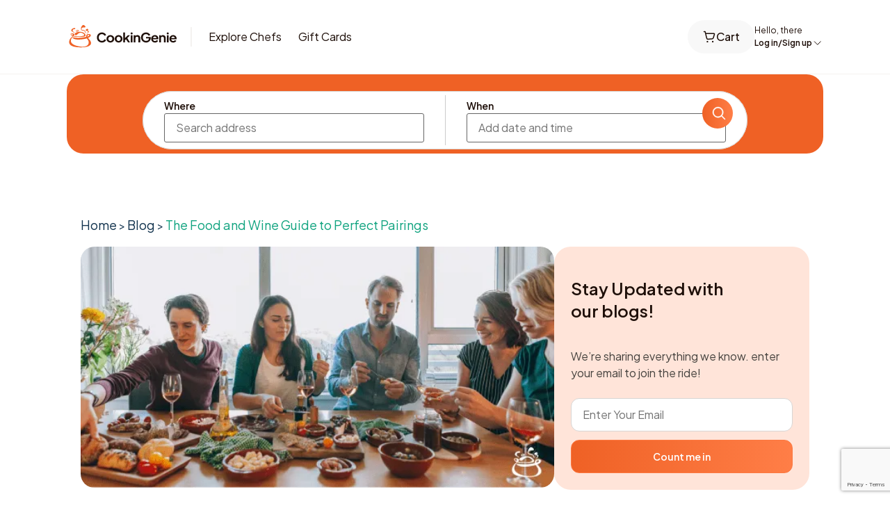

--- FILE ---
content_type: text/html; charset=UTF-8
request_url: https://cookingenie.com/content/blog/the-food-and-wine-guide-to-perfect-pairings/
body_size: 54699
content:
<!doctype html>
<html lang="en-US">
	<head>
		<meta charset="UTF-8">
		<meta name="viewport" content="width=device-width, initial-scale=1.0, maximum-scale=1.0, user-scalable=no">
		<link rel="profile" href="https://gmpg.org/xfn/11">
		<meta name='robots' content='index, follow, max-image-preview:large, max-snippet:-1, max-video-preview:-1' />

	<!-- This site is optimized with the Yoast SEO Premium plugin v24.5 (Yoast SEO v26.8) - https://yoast.com/product/yoast-seo-premium-wordpress/ -->
	<title>Unlocking the Secrets of Perfect Pairings: A Food and Wine Guide</title>
	<meta name="description" content="In this comprehensive guide to food and wine pairings, we explore the principles of flavor matching and contrast, as well as the key factors to consider when choosing the right wine for your dish." />
	<link rel="canonical" href="https://cookingenie.com/content/blog/the-food-and-wine-guide-to-perfect-pairings/" />
	<meta property="og:locale" content="en_US" />
	<meta property="og:type" content="article" />
	<meta property="og:title" content="The Food and Wine Guide to Perfect Pairings" />
	<meta property="og:description" content="In this comprehensive guide to food and wine pairings, we explore the principles of flavor matching and contrast, as well as the key factors to consider when choosing the right wine for your dish." />
	<meta property="og:url" content="https://cookingenie.com/content/blog/the-food-and-wine-guide-to-perfect-pairings/" />
	<meta property="og:site_name" content="CookinGenie" />
	<meta property="article:publisher" content="https://www.facebook.com/cookingenie/" />
	<meta property="article:published_time" content="2022-12-15T13:12:03+00:00" />
	<meta property="article:modified_time" content="2025-07-28T06:39:29+00:00" />
	<meta property="og:image" content="https://cookingenie.com/content/wp-content/uploads/2022/12/The-Perfect-Pair-Food-and-Wine-Matching-Made-Easy.webp" />
	<meta property="og:image:width" content="585" />
	<meta property="og:image:height" content="298" />
	<meta property="og:image:type" content="image/webp" />
	<meta name="author" content="Sabah Drabu" />
	<meta name="twitter:card" content="summary_large_image" />
	<meta name="twitter:label1" content="Written by" />
	<meta name="twitter:data1" content="Sabah Drabu" />
	<meta name="twitter:label2" content="Est. reading time" />
	<meta name="twitter:data2" content="12 minutes" />
	<!-- / Yoast SEO Premium plugin. -->


<link rel='dns-prefetch' href='//cookingenie.com' />
<link rel='dns-prefetch' href='//maps.googleapis.com' />
<link rel='dns-prefetch' href='//cdnjs.cloudflare.com' />
<link rel='dns-prefetch' href='//cdn.trustindex.io' />
<link rel='dns-prefetch' href='//cdn.jsdelivr.net' />
<link rel='dns-prefetch' href='//code.jquery.com' />
<link rel="alternate" type="application/rss+xml" title="CookinGenie &raquo; Feed" href="https://cookingenie.com/content/feed/" />
<link rel="alternate" type="application/rss+xml" title="CookinGenie &raquo; Comments Feed" href="https://cookingenie.com/content/comments/feed/" />
<link rel="alternate" title="oEmbed (JSON)" type="application/json+oembed" href="https://cookingenie.com/content/wp-json/oembed/1.0/embed?url=https%3A%2F%2Fcookingenie.com%2Fcontent%2Fblog%2Fthe-food-and-wine-guide-to-perfect-pairings%2F" />
<link rel="alternate" title="oEmbed (XML)" type="text/xml+oembed" href="https://cookingenie.com/content/wp-json/oembed/1.0/embed?url=https%3A%2F%2Fcookingenie.com%2Fcontent%2Fblog%2Fthe-food-and-wine-guide-to-perfect-pairings%2F&#038;format=xml" />
<style id='wp-img-auto-sizes-contain-inline-css'>
img:is([sizes=auto i],[sizes^="auto," i]){contain-intrinsic-size:3000px 1500px}
/*# sourceURL=wp-img-auto-sizes-contain-inline-css */
</style>
<style id='wp-emoji-styles-inline-css'>

	img.wp-smiley, img.emoji {
		display: inline !important;
		border: none !important;
		box-shadow: none !important;
		height: 1em !important;
		width: 1em !important;
		margin: 0 0.07em !important;
		vertical-align: -0.1em !important;
		background: none !important;
		padding: 0 !important;
	}
/*# sourceURL=wp-emoji-styles-inline-css */
</style>
<link rel='stylesheet' id='wp-block-library-css' href='https://cookingenie.com/content/wp-includes/css/dist/block-library/style.min.css?ver=6.9' media='all' />
<style id='wp-block-button-inline-css'>
.wp-block-button__link{align-content:center;box-sizing:border-box;cursor:pointer;display:inline-block;height:100%;text-align:center;word-break:break-word}.wp-block-button__link.aligncenter{text-align:center}.wp-block-button__link.alignright{text-align:right}:where(.wp-block-button__link){border-radius:9999px;box-shadow:none;padding:calc(.667em + 2px) calc(1.333em + 2px);text-decoration:none}.wp-block-button[style*=text-decoration] .wp-block-button__link{text-decoration:inherit}.wp-block-buttons>.wp-block-button.has-custom-width{max-width:none}.wp-block-buttons>.wp-block-button.has-custom-width .wp-block-button__link{width:100%}.wp-block-buttons>.wp-block-button.has-custom-font-size .wp-block-button__link{font-size:inherit}.wp-block-buttons>.wp-block-button.wp-block-button__width-25{width:calc(25% - var(--wp--style--block-gap, .5em)*.75)}.wp-block-buttons>.wp-block-button.wp-block-button__width-50{width:calc(50% - var(--wp--style--block-gap, .5em)*.5)}.wp-block-buttons>.wp-block-button.wp-block-button__width-75{width:calc(75% - var(--wp--style--block-gap, .5em)*.25)}.wp-block-buttons>.wp-block-button.wp-block-button__width-100{flex-basis:100%;width:100%}.wp-block-buttons.is-vertical>.wp-block-button.wp-block-button__width-25{width:25%}.wp-block-buttons.is-vertical>.wp-block-button.wp-block-button__width-50{width:50%}.wp-block-buttons.is-vertical>.wp-block-button.wp-block-button__width-75{width:75%}.wp-block-button.is-style-squared,.wp-block-button__link.wp-block-button.is-style-squared{border-radius:0}.wp-block-button.no-border-radius,.wp-block-button__link.no-border-radius{border-radius:0!important}:root :where(.wp-block-button .wp-block-button__link.is-style-outline),:root :where(.wp-block-button.is-style-outline>.wp-block-button__link){border:2px solid;padding:.667em 1.333em}:root :where(.wp-block-button .wp-block-button__link.is-style-outline:not(.has-text-color)),:root :where(.wp-block-button.is-style-outline>.wp-block-button__link:not(.has-text-color)){color:currentColor}:root :where(.wp-block-button .wp-block-button__link.is-style-outline:not(.has-background)),:root :where(.wp-block-button.is-style-outline>.wp-block-button__link:not(.has-background)){background-color:initial;background-image:none}
/*# sourceURL=https://cookingenie.com/content/wp-includes/blocks/button/style.min.css */
</style>
<style id='wp-block-heading-inline-css'>
h1:where(.wp-block-heading).has-background,h2:where(.wp-block-heading).has-background,h3:where(.wp-block-heading).has-background,h4:where(.wp-block-heading).has-background,h5:where(.wp-block-heading).has-background,h6:where(.wp-block-heading).has-background{padding:1.25em 2.375em}h1.has-text-align-left[style*=writing-mode]:where([style*=vertical-lr]),h1.has-text-align-right[style*=writing-mode]:where([style*=vertical-rl]),h2.has-text-align-left[style*=writing-mode]:where([style*=vertical-lr]),h2.has-text-align-right[style*=writing-mode]:where([style*=vertical-rl]),h3.has-text-align-left[style*=writing-mode]:where([style*=vertical-lr]),h3.has-text-align-right[style*=writing-mode]:where([style*=vertical-rl]),h4.has-text-align-left[style*=writing-mode]:where([style*=vertical-lr]),h4.has-text-align-right[style*=writing-mode]:where([style*=vertical-rl]),h5.has-text-align-left[style*=writing-mode]:where([style*=vertical-lr]),h5.has-text-align-right[style*=writing-mode]:where([style*=vertical-rl]),h6.has-text-align-left[style*=writing-mode]:where([style*=vertical-lr]),h6.has-text-align-right[style*=writing-mode]:where([style*=vertical-rl]){rotate:180deg}
/*# sourceURL=https://cookingenie.com/content/wp-includes/blocks/heading/style.min.css */
</style>
<style id='wp-block-image-inline-css'>
.wp-block-image>a,.wp-block-image>figure>a{display:inline-block}.wp-block-image img{box-sizing:border-box;height:auto;max-width:100%;vertical-align:bottom}@media not (prefers-reduced-motion){.wp-block-image img.hide{visibility:hidden}.wp-block-image img.show{animation:show-content-image .4s}}.wp-block-image[style*=border-radius] img,.wp-block-image[style*=border-radius]>a{border-radius:inherit}.wp-block-image.has-custom-border img{box-sizing:border-box}.wp-block-image.aligncenter{text-align:center}.wp-block-image.alignfull>a,.wp-block-image.alignwide>a{width:100%}.wp-block-image.alignfull img,.wp-block-image.alignwide img{height:auto;width:100%}.wp-block-image .aligncenter,.wp-block-image .alignleft,.wp-block-image .alignright,.wp-block-image.aligncenter,.wp-block-image.alignleft,.wp-block-image.alignright{display:table}.wp-block-image .aligncenter>figcaption,.wp-block-image .alignleft>figcaption,.wp-block-image .alignright>figcaption,.wp-block-image.aligncenter>figcaption,.wp-block-image.alignleft>figcaption,.wp-block-image.alignright>figcaption{caption-side:bottom;display:table-caption}.wp-block-image .alignleft{float:left;margin:.5em 1em .5em 0}.wp-block-image .alignright{float:right;margin:.5em 0 .5em 1em}.wp-block-image .aligncenter{margin-left:auto;margin-right:auto}.wp-block-image :where(figcaption){margin-bottom:1em;margin-top:.5em}.wp-block-image.is-style-circle-mask img{border-radius:9999px}@supports ((-webkit-mask-image:none) or (mask-image:none)) or (-webkit-mask-image:none){.wp-block-image.is-style-circle-mask img{border-radius:0;-webkit-mask-image:url('data:image/svg+xml;utf8,<svg viewBox="0 0 100 100" xmlns="http://www.w3.org/2000/svg"><circle cx="50" cy="50" r="50"/></svg>');mask-image:url('data:image/svg+xml;utf8,<svg viewBox="0 0 100 100" xmlns="http://www.w3.org/2000/svg"><circle cx="50" cy="50" r="50"/></svg>');mask-mode:alpha;-webkit-mask-position:center;mask-position:center;-webkit-mask-repeat:no-repeat;mask-repeat:no-repeat;-webkit-mask-size:contain;mask-size:contain}}:root :where(.wp-block-image.is-style-rounded img,.wp-block-image .is-style-rounded img){border-radius:9999px}.wp-block-image figure{margin:0}.wp-lightbox-container{display:flex;flex-direction:column;position:relative}.wp-lightbox-container img{cursor:zoom-in}.wp-lightbox-container img:hover+button{opacity:1}.wp-lightbox-container button{align-items:center;backdrop-filter:blur(16px) saturate(180%);background-color:#5a5a5a40;border:none;border-radius:4px;cursor:zoom-in;display:flex;height:20px;justify-content:center;opacity:0;padding:0;position:absolute;right:16px;text-align:center;top:16px;width:20px;z-index:100}@media not (prefers-reduced-motion){.wp-lightbox-container button{transition:opacity .2s ease}}.wp-lightbox-container button:focus-visible{outline:3px auto #5a5a5a40;outline:3px auto -webkit-focus-ring-color;outline-offset:3px}.wp-lightbox-container button:hover{cursor:pointer;opacity:1}.wp-lightbox-container button:focus{opacity:1}.wp-lightbox-container button:focus,.wp-lightbox-container button:hover,.wp-lightbox-container button:not(:hover):not(:active):not(.has-background){background-color:#5a5a5a40;border:none}.wp-lightbox-overlay{box-sizing:border-box;cursor:zoom-out;height:100vh;left:0;overflow:hidden;position:fixed;top:0;visibility:hidden;width:100%;z-index:100000}.wp-lightbox-overlay .close-button{align-items:center;cursor:pointer;display:flex;justify-content:center;min-height:40px;min-width:40px;padding:0;position:absolute;right:calc(env(safe-area-inset-right) + 16px);top:calc(env(safe-area-inset-top) + 16px);z-index:5000000}.wp-lightbox-overlay .close-button:focus,.wp-lightbox-overlay .close-button:hover,.wp-lightbox-overlay .close-button:not(:hover):not(:active):not(.has-background){background:none;border:none}.wp-lightbox-overlay .lightbox-image-container{height:var(--wp--lightbox-container-height);left:50%;overflow:hidden;position:absolute;top:50%;transform:translate(-50%,-50%);transform-origin:top left;width:var(--wp--lightbox-container-width);z-index:9999999999}.wp-lightbox-overlay .wp-block-image{align-items:center;box-sizing:border-box;display:flex;height:100%;justify-content:center;margin:0;position:relative;transform-origin:0 0;width:100%;z-index:3000000}.wp-lightbox-overlay .wp-block-image img{height:var(--wp--lightbox-image-height);min-height:var(--wp--lightbox-image-height);min-width:var(--wp--lightbox-image-width);width:var(--wp--lightbox-image-width)}.wp-lightbox-overlay .wp-block-image figcaption{display:none}.wp-lightbox-overlay button{background:none;border:none}.wp-lightbox-overlay .scrim{background-color:#fff;height:100%;opacity:.9;position:absolute;width:100%;z-index:2000000}.wp-lightbox-overlay.active{visibility:visible}@media not (prefers-reduced-motion){.wp-lightbox-overlay.active{animation:turn-on-visibility .25s both}.wp-lightbox-overlay.active img{animation:turn-on-visibility .35s both}.wp-lightbox-overlay.show-closing-animation:not(.active){animation:turn-off-visibility .35s both}.wp-lightbox-overlay.show-closing-animation:not(.active) img{animation:turn-off-visibility .25s both}.wp-lightbox-overlay.zoom.active{animation:none;opacity:1;visibility:visible}.wp-lightbox-overlay.zoom.active .lightbox-image-container{animation:lightbox-zoom-in .4s}.wp-lightbox-overlay.zoom.active .lightbox-image-container img{animation:none}.wp-lightbox-overlay.zoom.active .scrim{animation:turn-on-visibility .4s forwards}.wp-lightbox-overlay.zoom.show-closing-animation:not(.active){animation:none}.wp-lightbox-overlay.zoom.show-closing-animation:not(.active) .lightbox-image-container{animation:lightbox-zoom-out .4s}.wp-lightbox-overlay.zoom.show-closing-animation:not(.active) .lightbox-image-container img{animation:none}.wp-lightbox-overlay.zoom.show-closing-animation:not(.active) .scrim{animation:turn-off-visibility .4s forwards}}@keyframes show-content-image{0%{visibility:hidden}99%{visibility:hidden}to{visibility:visible}}@keyframes turn-on-visibility{0%{opacity:0}to{opacity:1}}@keyframes turn-off-visibility{0%{opacity:1;visibility:visible}99%{opacity:0;visibility:visible}to{opacity:0;visibility:hidden}}@keyframes lightbox-zoom-in{0%{transform:translate(calc((-100vw + var(--wp--lightbox-scrollbar-width))/2 + var(--wp--lightbox-initial-left-position)),calc(-50vh + var(--wp--lightbox-initial-top-position))) scale(var(--wp--lightbox-scale))}to{transform:translate(-50%,-50%) scale(1)}}@keyframes lightbox-zoom-out{0%{transform:translate(-50%,-50%) scale(1);visibility:visible}99%{visibility:visible}to{transform:translate(calc((-100vw + var(--wp--lightbox-scrollbar-width))/2 + var(--wp--lightbox-initial-left-position)),calc(-50vh + var(--wp--lightbox-initial-top-position))) scale(var(--wp--lightbox-scale));visibility:hidden}}
/*# sourceURL=https://cookingenie.com/content/wp-includes/blocks/image/style.min.css */
</style>
<style id='wp-block-buttons-inline-css'>
.wp-block-buttons{box-sizing:border-box}.wp-block-buttons.is-vertical{flex-direction:column}.wp-block-buttons.is-vertical>.wp-block-button:last-child{margin-bottom:0}.wp-block-buttons>.wp-block-button{display:inline-block;margin:0}.wp-block-buttons.is-content-justification-left{justify-content:flex-start}.wp-block-buttons.is-content-justification-left.is-vertical{align-items:flex-start}.wp-block-buttons.is-content-justification-center{justify-content:center}.wp-block-buttons.is-content-justification-center.is-vertical{align-items:center}.wp-block-buttons.is-content-justification-right{justify-content:flex-end}.wp-block-buttons.is-content-justification-right.is-vertical{align-items:flex-end}.wp-block-buttons.is-content-justification-space-between{justify-content:space-between}.wp-block-buttons.aligncenter{text-align:center}.wp-block-buttons:not(.is-content-justification-space-between,.is-content-justification-right,.is-content-justification-left,.is-content-justification-center) .wp-block-button.aligncenter{margin-left:auto;margin-right:auto;width:100%}.wp-block-buttons[style*=text-decoration] .wp-block-button,.wp-block-buttons[style*=text-decoration] .wp-block-button__link{text-decoration:inherit}.wp-block-buttons.has-custom-font-size .wp-block-button__link{font-size:inherit}.wp-block-buttons .wp-block-button__link{width:100%}.wp-block-button.aligncenter{text-align:center}
/*# sourceURL=https://cookingenie.com/content/wp-includes/blocks/buttons/style.min.css */
</style>
<style id='wp-block-paragraph-inline-css'>
.is-small-text{font-size:.875em}.is-regular-text{font-size:1em}.is-large-text{font-size:2.25em}.is-larger-text{font-size:3em}.has-drop-cap:not(:focus):first-letter{float:left;font-size:8.4em;font-style:normal;font-weight:100;line-height:.68;margin:.05em .1em 0 0;text-transform:uppercase}body.rtl .has-drop-cap:not(:focus):first-letter{float:none;margin-left:.1em}p.has-drop-cap.has-background{overflow:hidden}:root :where(p.has-background){padding:1.25em 2.375em}:where(p.has-text-color:not(.has-link-color)) a{color:inherit}p.has-text-align-left[style*="writing-mode:vertical-lr"],p.has-text-align-right[style*="writing-mode:vertical-rl"]{rotate:180deg}
/*# sourceURL=https://cookingenie.com/content/wp-includes/blocks/paragraph/style.min.css */
</style>
<style id='global-styles-inline-css'>
:root{--wp--preset--aspect-ratio--square: 1;--wp--preset--aspect-ratio--4-3: 4/3;--wp--preset--aspect-ratio--3-4: 3/4;--wp--preset--aspect-ratio--3-2: 3/2;--wp--preset--aspect-ratio--2-3: 2/3;--wp--preset--aspect-ratio--16-9: 16/9;--wp--preset--aspect-ratio--9-16: 9/16;--wp--preset--color--black: #000000;--wp--preset--color--cyan-bluish-gray: #abb8c3;--wp--preset--color--white: #ffffff;--wp--preset--color--pale-pink: #f78da7;--wp--preset--color--vivid-red: #cf2e2e;--wp--preset--color--luminous-vivid-orange: #ff6900;--wp--preset--color--luminous-vivid-amber: #fcb900;--wp--preset--color--light-green-cyan: #7bdcb5;--wp--preset--color--vivid-green-cyan: #00d084;--wp--preset--color--pale-cyan-blue: #8ed1fc;--wp--preset--color--vivid-cyan-blue: #0693e3;--wp--preset--color--vivid-purple: #9b51e0;--wp--preset--gradient--vivid-cyan-blue-to-vivid-purple: linear-gradient(135deg,rgb(6,147,227) 0%,rgb(155,81,224) 100%);--wp--preset--gradient--light-green-cyan-to-vivid-green-cyan: linear-gradient(135deg,rgb(122,220,180) 0%,rgb(0,208,130) 100%);--wp--preset--gradient--luminous-vivid-amber-to-luminous-vivid-orange: linear-gradient(135deg,rgb(252,185,0) 0%,rgb(255,105,0) 100%);--wp--preset--gradient--luminous-vivid-orange-to-vivid-red: linear-gradient(135deg,rgb(255,105,0) 0%,rgb(207,46,46) 100%);--wp--preset--gradient--very-light-gray-to-cyan-bluish-gray: linear-gradient(135deg,rgb(238,238,238) 0%,rgb(169,184,195) 100%);--wp--preset--gradient--cool-to-warm-spectrum: linear-gradient(135deg,rgb(74,234,220) 0%,rgb(151,120,209) 20%,rgb(207,42,186) 40%,rgb(238,44,130) 60%,rgb(251,105,98) 80%,rgb(254,248,76) 100%);--wp--preset--gradient--blush-light-purple: linear-gradient(135deg,rgb(255,206,236) 0%,rgb(152,150,240) 100%);--wp--preset--gradient--blush-bordeaux: linear-gradient(135deg,rgb(254,205,165) 0%,rgb(254,45,45) 50%,rgb(107,0,62) 100%);--wp--preset--gradient--luminous-dusk: linear-gradient(135deg,rgb(255,203,112) 0%,rgb(199,81,192) 50%,rgb(65,88,208) 100%);--wp--preset--gradient--pale-ocean: linear-gradient(135deg,rgb(255,245,203) 0%,rgb(182,227,212) 50%,rgb(51,167,181) 100%);--wp--preset--gradient--electric-grass: linear-gradient(135deg,rgb(202,248,128) 0%,rgb(113,206,126) 100%);--wp--preset--gradient--midnight: linear-gradient(135deg,rgb(2,3,129) 0%,rgb(40,116,252) 100%);--wp--preset--font-size--small: 13px;--wp--preset--font-size--medium: 20px;--wp--preset--font-size--large: 36px;--wp--preset--font-size--x-large: 42px;--wp--preset--spacing--20: 0.44rem;--wp--preset--spacing--30: 0.67rem;--wp--preset--spacing--40: 1rem;--wp--preset--spacing--50: 1.5rem;--wp--preset--spacing--60: 2.25rem;--wp--preset--spacing--70: 3.38rem;--wp--preset--spacing--80: 5.06rem;--wp--preset--shadow--natural: 6px 6px 9px rgba(0, 0, 0, 0.2);--wp--preset--shadow--deep: 12px 12px 50px rgba(0, 0, 0, 0.4);--wp--preset--shadow--sharp: 6px 6px 0px rgba(0, 0, 0, 0.2);--wp--preset--shadow--outlined: 6px 6px 0px -3px rgb(255, 255, 255), 6px 6px rgb(0, 0, 0);--wp--preset--shadow--crisp: 6px 6px 0px rgb(0, 0, 0);}:where(.is-layout-flex){gap: 0.5em;}:where(.is-layout-grid){gap: 0.5em;}body .is-layout-flex{display: flex;}.is-layout-flex{flex-wrap: wrap;align-items: center;}.is-layout-flex > :is(*, div){margin: 0;}body .is-layout-grid{display: grid;}.is-layout-grid > :is(*, div){margin: 0;}:where(.wp-block-columns.is-layout-flex){gap: 2em;}:where(.wp-block-columns.is-layout-grid){gap: 2em;}:where(.wp-block-post-template.is-layout-flex){gap: 1.25em;}:where(.wp-block-post-template.is-layout-grid){gap: 1.25em;}.has-black-color{color: var(--wp--preset--color--black) !important;}.has-cyan-bluish-gray-color{color: var(--wp--preset--color--cyan-bluish-gray) !important;}.has-white-color{color: var(--wp--preset--color--white) !important;}.has-pale-pink-color{color: var(--wp--preset--color--pale-pink) !important;}.has-vivid-red-color{color: var(--wp--preset--color--vivid-red) !important;}.has-luminous-vivid-orange-color{color: var(--wp--preset--color--luminous-vivid-orange) !important;}.has-luminous-vivid-amber-color{color: var(--wp--preset--color--luminous-vivid-amber) !important;}.has-light-green-cyan-color{color: var(--wp--preset--color--light-green-cyan) !important;}.has-vivid-green-cyan-color{color: var(--wp--preset--color--vivid-green-cyan) !important;}.has-pale-cyan-blue-color{color: var(--wp--preset--color--pale-cyan-blue) !important;}.has-vivid-cyan-blue-color{color: var(--wp--preset--color--vivid-cyan-blue) !important;}.has-vivid-purple-color{color: var(--wp--preset--color--vivid-purple) !important;}.has-black-background-color{background-color: var(--wp--preset--color--black) !important;}.has-cyan-bluish-gray-background-color{background-color: var(--wp--preset--color--cyan-bluish-gray) !important;}.has-white-background-color{background-color: var(--wp--preset--color--white) !important;}.has-pale-pink-background-color{background-color: var(--wp--preset--color--pale-pink) !important;}.has-vivid-red-background-color{background-color: var(--wp--preset--color--vivid-red) !important;}.has-luminous-vivid-orange-background-color{background-color: var(--wp--preset--color--luminous-vivid-orange) !important;}.has-luminous-vivid-amber-background-color{background-color: var(--wp--preset--color--luminous-vivid-amber) !important;}.has-light-green-cyan-background-color{background-color: var(--wp--preset--color--light-green-cyan) !important;}.has-vivid-green-cyan-background-color{background-color: var(--wp--preset--color--vivid-green-cyan) !important;}.has-pale-cyan-blue-background-color{background-color: var(--wp--preset--color--pale-cyan-blue) !important;}.has-vivid-cyan-blue-background-color{background-color: var(--wp--preset--color--vivid-cyan-blue) !important;}.has-vivid-purple-background-color{background-color: var(--wp--preset--color--vivid-purple) !important;}.has-black-border-color{border-color: var(--wp--preset--color--black) !important;}.has-cyan-bluish-gray-border-color{border-color: var(--wp--preset--color--cyan-bluish-gray) !important;}.has-white-border-color{border-color: var(--wp--preset--color--white) !important;}.has-pale-pink-border-color{border-color: var(--wp--preset--color--pale-pink) !important;}.has-vivid-red-border-color{border-color: var(--wp--preset--color--vivid-red) !important;}.has-luminous-vivid-orange-border-color{border-color: var(--wp--preset--color--luminous-vivid-orange) !important;}.has-luminous-vivid-amber-border-color{border-color: var(--wp--preset--color--luminous-vivid-amber) !important;}.has-light-green-cyan-border-color{border-color: var(--wp--preset--color--light-green-cyan) !important;}.has-vivid-green-cyan-border-color{border-color: var(--wp--preset--color--vivid-green-cyan) !important;}.has-pale-cyan-blue-border-color{border-color: var(--wp--preset--color--pale-cyan-blue) !important;}.has-vivid-cyan-blue-border-color{border-color: var(--wp--preset--color--vivid-cyan-blue) !important;}.has-vivid-purple-border-color{border-color: var(--wp--preset--color--vivid-purple) !important;}.has-vivid-cyan-blue-to-vivid-purple-gradient-background{background: var(--wp--preset--gradient--vivid-cyan-blue-to-vivid-purple) !important;}.has-light-green-cyan-to-vivid-green-cyan-gradient-background{background: var(--wp--preset--gradient--light-green-cyan-to-vivid-green-cyan) !important;}.has-luminous-vivid-amber-to-luminous-vivid-orange-gradient-background{background: var(--wp--preset--gradient--luminous-vivid-amber-to-luminous-vivid-orange) !important;}.has-luminous-vivid-orange-to-vivid-red-gradient-background{background: var(--wp--preset--gradient--luminous-vivid-orange-to-vivid-red) !important;}.has-very-light-gray-to-cyan-bluish-gray-gradient-background{background: var(--wp--preset--gradient--very-light-gray-to-cyan-bluish-gray) !important;}.has-cool-to-warm-spectrum-gradient-background{background: var(--wp--preset--gradient--cool-to-warm-spectrum) !important;}.has-blush-light-purple-gradient-background{background: var(--wp--preset--gradient--blush-light-purple) !important;}.has-blush-bordeaux-gradient-background{background: var(--wp--preset--gradient--blush-bordeaux) !important;}.has-luminous-dusk-gradient-background{background: var(--wp--preset--gradient--luminous-dusk) !important;}.has-pale-ocean-gradient-background{background: var(--wp--preset--gradient--pale-ocean) !important;}.has-electric-grass-gradient-background{background: var(--wp--preset--gradient--electric-grass) !important;}.has-midnight-gradient-background{background: var(--wp--preset--gradient--midnight) !important;}.has-small-font-size{font-size: var(--wp--preset--font-size--small) !important;}.has-medium-font-size{font-size: var(--wp--preset--font-size--medium) !important;}.has-large-font-size{font-size: var(--wp--preset--font-size--large) !important;}.has-x-large-font-size{font-size: var(--wp--preset--font-size--x-large) !important;}
/*# sourceURL=global-styles-inline-css */
</style>
<style id='core-block-supports-inline-css'>
.wp-container-core-buttons-is-layout-16018d1d{justify-content:center;}
/*# sourceURL=core-block-supports-inline-css */
</style>

<style id='classic-theme-styles-inline-css'>
/*! This file is auto-generated */
.wp-block-button__link{color:#fff;background-color:#32373c;border-radius:9999px;box-shadow:none;text-decoration:none;padding:calc(.667em + 2px) calc(1.333em + 2px);font-size:1.125em}.wp-block-file__button{background:#32373c;color:#fff;text-decoration:none}
/*# sourceURL=/wp-includes/css/classic-themes.min.css */
</style>
<link rel='stylesheet' id='contact-form-7-css' href='https://cookingenie.com/content/wp-content/plugins/contact-form-7/includes/css/styles.css?ver=6.0' media='all' />
<link rel='stylesheet' id='wp-video-popup-css' href='https://cookingenie.com/content/wp-content/plugins/responsive-youtube-vimeo-popup/assets/css/wp-video-popup.css?ver=2.9.1' media='all' />
<link rel='stylesheet' id='wp-postratings-css' href='https://cookingenie.com/content/wp-content/plugins/wp-postratings/css/postratings-css.css?ver=1.91.2' media='all' />
<link rel='stylesheet' id='ez-toc-css' href='https://cookingenie.com/content/wp-content/plugins/easy-table-of-contents/assets/css/screen.min.css?ver=2.0.80' media='all' />
<style id='ez-toc-inline-css'>
div#ez-toc-container .ez-toc-title {font-size: 120%;}div#ez-toc-container .ez-toc-title {font-weight: 500;}div#ez-toc-container ul li , div#ez-toc-container ul li a {font-size: 95%;}div#ez-toc-container ul li , div#ez-toc-container ul li a {font-weight: 500;}div#ez-toc-container nav ul ul li {font-size: 90%;}.ez-toc-box-title {font-weight: bold; margin-bottom: 10px; text-align: center; text-transform: uppercase; letter-spacing: 1px; color: #666; padding-bottom: 5px;position:absolute;top:-4%;left:5%;background-color: inherit;transition: top 0.3s ease;}.ez-toc-box-title.toc-closed {top:-25%;}
/*# sourceURL=ez-toc-inline-css */
</style>
<link rel='stylesheet' id='parent-style-css' href='https://cookingenie.com/content/wp-content/themes/hello-elementor/style.css?ver=6.9' media='all' />
<link rel='stylesheet' id='cart-popup-css' href='https://cookingenie.com/content/wp-content/themes/cookingenie/assets/css/cart-popup.css?ver=6.9' media='all' />
<link rel='stylesheet' id='mobile-header-css' href='https://cookingenie.com/content/wp-content/themes/cookingenie/assets/css/mobile-header.css?ver=6.9' media='all' />
<link rel='stylesheet' id='single-location-css' href='https://cookingenie.com/content/wp-content/themes/cookingenie/assets/css/single-location.css?ver=6.9' media='all' />
<link rel='stylesheet' id='single-event-css' href='https://cookingenie.com/content/wp-content/themes/cookingenie/assets/css/single-event.css?ver=6.9' media='all' />
<link rel='stylesheet' id='blog-css-css' href='https://cookingenie.com/content/wp-content/themes/cookingenie/assets/css/blog-search.css?ver=6.9' media='all' />
<link rel='stylesheet' id='exit-popup-css-css' href='https://cookingenie.com/content/wp-content/themes/cookingenie/assets/css/exit-popup.css?ver=6.9' media='all' />
<link rel='stylesheet' id='child-style-css' href='https://cookingenie.com/content/wp-content/themes/cookingenie/style.css?ver=6.9' media='all' />
<link rel='stylesheet' id='jquery-ui-style-css' href='https://code.jquery.com/ui/1.12.1/themes/smoothness/jquery-ui.css?ver=6.9' media='all' />
<link rel='stylesheet' id='swiper-css-css' href='https://cdn.jsdelivr.net/npm/swiper@11/swiper-bundle.min.css?ver=11.0.0' media='all' />
<style id='swiper-css-inline-css'>
.review-swiper-wrap { width: 100%; }
.review-swiper .swiper-slide { height: auto; }
.review-controls button,.review-controls button:hover{
background-image: none!important;
background-color:transparent!important
}
.review-card{
  background: #fff;
  border: 1px solid #e8e8e8;
  border-radius: 12px;
  box-shadow: 0 2px 6px rgba(0,0,0,.06);
  padding: 20px;
  height: 100%;
  display: flex;
  flex-direction: column;
  justify-content: space-between;
}
.review-content { color:#2a2a2a; font-size:15px; line-height:1.7; margin:0 0 16px; }
.reviewer_info { display:flex; align-items:center; gap:10px; }
.featured-image { width:36px; height:36px; border-radius:50%; object-fit:cover; }
.reviewer-name { font-size:14px; font-weight:600; margin:0; }

.review-controls{
  display:flex;
  align-items:center;
  justify-content:center;
  gap:14px;
  margin-top:54px;
}
.review-fraction{
  font-size:14px;
  font-weight:600;
  color:#111;
  align-self: self-end;
}
.review-prev,
.review-next{
  width:38px; height:38px; border-radius:50%;
  border:2px solid #111; background:#fff; color:#111;
  display:flex; align-items:center; justify-content:center;
  cursor:pointer; transition:background .15s,color .15s;
}
review-prev.swiper-button-disabled svg {
	fill:#D8D5D3;
}
.review-prev:hover, .review-next:hover{ background:#111; color:#fff; }
.review-prev:disabled, .review-next:disabled{
  opacity:.35; cursor:default; pointer-events:none;
  background:#fff; color:#111;
}
@media (max-width: 767.98px){
  .review-card{ padding:16px; }
}
/*# sourceURL=swiper-css-inline-css */
</style>
<link rel='stylesheet' id='hello-elementor-css' href='https://cookingenie.com/content/wp-content/themes/hello-elementor/style.min.css?ver=3.1.1' media='all' />
<link rel='stylesheet' id='hello-elementor-theme-style-css' href='https://cookingenie.com/content/wp-content/themes/hello-elementor/theme.min.css?ver=3.1.1' media='all' />
<link rel='stylesheet' id='hello-elementor-header-footer-css' href='https://cookingenie.com/content/wp-content/themes/hello-elementor/header-footer.min.css?ver=3.1.1' media='all' />
<link rel='stylesheet' id='elementor-frontend-css' href='https://cookingenie.com/content/wp-content/plugins/elementor/assets/css/frontend.min.css?ver=3.26.0' media='all' />
<link rel='stylesheet' id='elementor-post-6-css' href='https://cookingenie.com/content/wp-content/uploads/elementor/css/post-6.css?ver=1769672948' media='all' />
<link rel='stylesheet' id='google-fonts-1-css' href='https://fonts.googleapis.com/css?family=Plus+Jakarta+Sans%3A100%2C100italic%2C200%2C200italic%2C300%2C300italic%2C400%2C400italic%2C500%2C500italic%2C600%2C600italic%2C700%2C700italic%2C800%2C800italic%2C900%2C900italic&#038;display=swap&#038;ver=6.9' media='all' />
<link rel="preconnect" href="https://fonts.gstatic.com/" crossorigin><script src="https://cookingenie.com/content/wp-includes/js/jquery/jquery.min.js?ver=3.7.1" id="jquery-core-js"></script>
<script src="https://cookingenie.com/content/wp-includes/js/jquery/jquery-migrate.min.js?ver=3.4.1" id="jquery-migrate-js"></script>
<link rel="https://api.w.org/" href="https://cookingenie.com/content/wp-json/" /><link rel="alternate" title="JSON" type="application/json" href="https://cookingenie.com/content/wp-json/wp/v2/posts/1343" /><link rel="EditURI" type="application/rsd+xml" title="RSD" href="https://cookingenie.com/content/xmlrpc.php?rsd" />
<meta name="generator" content="WordPress 6.9" />
<link rel='shortlink' href='https://cookingenie.com/content/?p=1343' />
<meta name="generator" content="Elementor 3.26.0; features: e_font_icon_svg, additional_custom_breakpoints, e_element_cache; settings: css_print_method-external, google_font-enabled, font_display-swap">

<!-- Schema & Structured Data For WP v1.53 - -->
<script type="application/ld+json" class="saswp-schema-markup-output">
[{"@context":"https:\/\/schema.org\/","@type":"Article","@id":"https:\/\/cookingenie.com\/content\/blog\/the-food-and-wine-guide-to-perfect-pairings\/#Article","url":"https:\/\/cookingenie.com\/content\/blog\/the-food-and-wine-guide-to-perfect-pairings\/","inLanguage":"en-US","mainEntityOfPage":"https:\/\/cookingenie.com\/content\/blog\/the-food-and-wine-guide-to-perfect-pairings\/","headline":"Unlocking the Secrets of Perfect Pairings: A Food and Wine Guide","description":"In this comprehensive guide to food and wine pairings, we explore the principles of flavor matching and contrast, as well as the key factors to consider when choosing the right wine for your dish.","articleBody":"The ancient Romans believed that wine was necessary, and they used to enjoy it with their meals. Today, people worldwide continue to pair food and wine, and there are many reasons.  For one thing, wine can help to enhance the flavors of food. When paired thoughtfully, the right wine can bring out the subtle nuances in a dish, making it more enjoyable. Wine can also help to improve digestion. The acids in wine stimulate the appetite and help the body to break down food more efficiently.  Moreover, sharing a bottle of wine with friends or family can make a meal more special and memorable. Whether you are enjoying a simple weeknight dinner or a lavish feast, pairing food and wine is a tradition that is here to stay. About food and wine pairing Pairing food and wine considers factors such as the weight and texture of the food, the sauce, and the overall flavor profile. Knowing these factors can help you choose a wine that will enhance the dish's flavors and create an enjoyable dining experience. Of course, there are no fixed food and wine matching rules. It is up to the individual diners to decide what tastes best.  However, following some basic guidelines can help to ensure that the wine and food work well together.   \tWeight: Choosing the perfect pairing for your meal may seem daunting, but it doesn't have to be. One rule of thumb that can help you achieve a perfectly balanced feast is to keep the weight of food and wine similar. Keep in mind; this weight isn't literal - instead, it's the complexity and heaviness of flavor. For lighter dishes, like poultry and fish dishes, delicate wines are best suited. Prawns or pasta dishes with richness call for medium-weight wines, such as a Chardonnay or even a lighter red wine. On the flip side, heavier meats require heavier wines - think Shiraz or other full-bodied styles. Perfectly balancing wine with your meal is a matter of paying attention to how different ingredients interact together- by keeping the weight of food and wine similar, you're well on your way to highlighting every flavor in each dish.  \tFlavors: Food and wine pairing is a great way to enhance both flavors. It sounds like art, but it's more of a science. To create perfect pairings, consider matching complementary flavors between the food and the wine for greater intensity and character. For instance, blackberry jam and a light pinot noir have similar sweet fruity flavors that make this combination irresistible. Likewise, rich dishes such as beef stroganoff pair nicely with red wines such as cabernet sauvignon. On the other hand, lighter dishes such as grilled salmon complement lighter white wines like sauvignon blanc or pinot grigio. Similarly, acidity in foods such as citrus fruits can go well with acidic wines. For instance, try an aromatic gew\u00fcrztraminer from Germany or France to accentuate dishes featuring these flavorful ingredients. Understanding how to match flavor intensity and character between your food and wine will help you create delectable dishes that will impress your guests.  \tAcidity: The acidity level of a wine is an essential factor to consider when pairing it with food. For instance, high-acid wines such as young Riesling are ideal for cleansing the palate after eating oily meals such as Indian dishes or rich buttery sauces. If you're having a salad with vinegar-based dressing, pair this with a crisp, dry pinot grigio to strengthen the bitter element. Additionally, wines from cool climates tend to have higher acidity levels than those from hot temperatures, so it is worth investigating the origin of your wine. Further, be mindful of trying to match richer and creamier sauces with an acidic wine like a sparkling; think about it - would you want squeezed lemon juice in a cup of milk? Understanding the correlation between food and acidity levels in different wines can create mouth-watering pairings every time.  \tSalt: When pairing wine and food, it's not just the sweet and sour taste combinations that matter. Salty flavors can also enhance a meal - if handled correctly. For example, a crisp sauvignon blanc helps lift the saltiness of olives and feta cheese, or you could pair parma ham with melon for something sweeter. But be warned \u2013 not all salty dishes go well with every beverage. When mixing salt with tannin-rich wines such as cabernet sauvignon or Shiraz, bitterness is enhanced and will clash unpleasantly. Opt for low-tannin dry wines with noticeable acidity to get the best result. A savory French Chablis works exceptionally well with salty dishes, while other examples include pinot gris and Sauternes from the Bordeaux region \u2013 perfect for those blue cheeses! With some knowledge in your arsenal, you can create beautiful, balanced meals worthy of a five-star review. As they say \u2013 practice makes perfect!  \tTannins: Sometimes, you want to get the best out of your dish and wine. For example, if you have pasta with rich sauces or creamy cheese fondue, choosing a red with high tannin levels may make for a very unpleasant experience. In that case, a wine with more body is better. Wines like Barolo and Zinfandel will have many ripe fruit flavors that contrast nicely with the heavy food on the plate rather than exacerbating the bitterness from the tannins. Similarly, when pairing steak with a full-bodied chardonnay, you'll get deeper fruit flavors due to the higher acidity of the wine, which helps to soften any tannic notes in both components. Ultimately, choosing a wine to accompany food is all about finding a balance between flavor profiles - matching elements while contrasting others to produce an enjoyable experience.  \tSweetness: To ensure the perfect pairing of food and wine, serve wine at least as sweet or sweeter than the food served. Sweet wines offer acidity that helps to cut through the fat in dishes like p\u00e2t\u00e9, while their sweetness balances out salt - making them ideal companions of blue cheeses like Stilton. Of course, every good cook will have their favorite pairings - some might opt for Sauvignon Blanc with oysters, while others might enjoy the bold richness of a good Cabernet Franc. However, if you're ever uncertain of your own decisions, it's worth following this basic principle: choose a wine that is as sweet as your main course. Doing this guarantees that your guests won't be too sour or too sweet for dinner! And who knows? Discovering different flavor combinations could be the start of a brand-new passion. So grab a bottle or two - seek out unusual flavors and pairings - and who knows where your culinary exploration might take you?  \tSpiciness: If you're looking to pair your spicy food with a unique and flavorful wine, look no further than sweet white wines like off-dry Gew\u00fcrztraminer or Riesling. While most wines can be overwhelmed by the strong spices in Thai or Indian cuisine, these sweeter wines are surprisingly adept at complementing the flavors present. The sweetness helps to soothe and demystify the spiciness of the dishes and brings out some subtle nuances that might otherwise go unnoticed. Plus, the blend of spicy and sweet is an undeniably delicious addition to any dining experience. Try sipping cold Riesling during your next Thai curry to get an idea of how well the two go together. Not only will it help to enhance the meal, but it will bring out the best flavors in both the dish itself and in the wine!  \tSauces: When pairing wine with food, there are many options and opportunities to explore. From creamy sauces to delicate citrus flavors, matching the perfect drink with just the right meal can be a fun and rewarding experience. For starters, if you're serving a cream or mushroom sauce, a chardonnay can provide an earthy flavor or caramel note that pairs perfectly. If you're looking for something light to match lighter sauces such as acidic citrus the bright flavors of sauvignon blanc and chardonnay go well together. On the other hand, when going with heartier dishes such as meat-based sauces or roasted meats and poultry, opt for reds such as Merlot, Pinot Noir, Cabernet Sauvignon, and Shiraz.  Also Read: The Different Types of Wines Made in Ohio Don't be afraid to experiment The fun part about food and wine pairing is trying new combinations and seeing what works well together. So don't hesitate to step out of your comfort zone and try something new. You might surprise yourself at how well it works.  And finally, remember that there are no strict food and wine pairing rules. While these guidelines can help you create successful pairings it is up to you to decide what you like best. So have fun exploring different combinations and find your favorite pairing. Food and wine pairing for special occasions Even though there are no hard and fast rules, some general guidelines can help ensure a harmonious match. In general, lighter wines pair well with light dishes, while heavier wines are best suited to heartier fare. For example, a delicate white wine would be overwhelmed by a rich pasta dish, while a full-bodied red wine would be too much for a light fish course. It is also essential to consider the various flavor profiles of wine and food. For instance, a fruity wine could clash with a high-acidity dish, while a wine with pronounced tannins might overpower a delicate dish. Considering these factors, you can select a wine that will complement your meal and create a memorable dining experience. Food Pairings with Red Wine Many delicious foods pair well with red wine. Some classic combinations include steak and Cabernet Sauvignon, lamb and Shiraz, and duck and Pinot Noir. But several other great options that taste great with red wine are:  Grilled steak: The bold flavors of a grilled steak are a perfect match for a full-bodied red wine.  Lamb: The rich lamb flavor is another excellent option for a red wine pairing.  Game meats: Venison, wild boar, and other game meats can complement red wine nicely.  Tomato-based pasta: The acidity in tomatoes pairs well with the tannins in red wines.  Chocolate: Surprisingly, chocolate can also be a good match for red wines. The sweetness of the chocolate helps to offset the dryness of the wine. Foods to Pair with White Wine White wines are generally best served with light, delicate dishes. Here are five examples of foods that are a perfect match for white wine:  Seafood: White wines are a classic pairing for seafood dishes. The light, refreshing flavors of the wine help highlight the taste of the seafood.  Chicken: The mild flavor of the chicken allows the delicate flavors of the wine to shine through.  Vegetables: White wines can also be a viable choice for vegetable-based dishes. The acidity of the wine helps balance out the earthy flavors of the veggies.  Cheese: White wines pair well with cheese because they share similar flavor profiles. The wine's acidity can help cut through the cheese's richness.  Fruit: White wines can be a refreshing accompaniment to fruit dishes. The sweetness of the fruit helps to offset the dryness of the wine. Food to Eat with Rose wine Rose wines are incredibly versatile and can pair with various foods. Here are a few delicious recipes that are perfect for a summer evening:  Seared scallops with pea puree: The delicate flavor of seared scallops is complemented perfectly by a light and creamy pea puree. Serve with a glass of chilled rose wine.  Grilled salmon with strawberry salsa: The sweetness of the strawberry salsa pairs perfectly with the rich flavor of grilled salmon.  Roasted chicken with apricot glaze: The savory flavor of roasted chicken is enhanced by an apricot glaze, making for a mouthwatering dish. Choose a rose wine with subtle fruit flavors to complement the apricot glaze.  Spaghetti with grilled vegetables: This classic Italian dish, when served with dry rose wine, helps bring out the flavor of the vegetables.  Chocolate mousse: Rose wines are also an ideal match for chocolate desserts! Try serving a chocolate mousse with dark chocolate and cream paired with a fruity rose wine.  Also Read: History of Wineries and Vineyards Sparkling Wine Food Pairing Sparkling wine is a versatile beverage you can enjoy with various foods. Here are some dishes that pair well with sparkling wine:  Grilled salmon: The smoky flavor of grilled salmon pairs nicely with the acidity of sparkling wine.  Creamy pasta: The richness of a creamy pasta dish is offset by the bubbles in sparkling wine, making it a classic combination.  Fried chicken: The crispy texture of fried chicken goes well with the effervescence of sparkling wine.  Spicy food: If you love spicy food, pair it with Sparkling wine. The refreshing taste of Sparkling wine cools the spicy dishes' heat.  Fruit pie: The bubbles of Sparkling wine enhance the sweetness of fruit pie in sparkling wine. Dessert Wines and Food Pairings Dessert wines are special treats that can be enjoyed individually or with food. When choosing a food to pair with a dessert wine, it is essential to consider the sweetness of the wine. Here are five foods that pair well with distinct types of dessert wines:  Cheese: Cheese is a classic pairing for dessert wines. The saltiness of the cheese helps to balance out the sweetness of the wine. Try pairing a dessert wine with a strongly flavored cheese, such as aged cheddar or blue cheese.  Chocolate: Chocolate and wine is a classic pairing for a reason! The rich flavor of chocolate enhances the sweetness of the wine. Try pairing sweet dessert wine with dark chocolate for the best results.  Fruits: Fruits are another great option for pairing with dessert wines. The natural sweetness of fruits helps to enhance the flavors of the wine. Try pairing dessert wine with fresh berries, stone fruits, or pears.  Nuts: They are an excellent option for pairing with sweet and dry dessert wines. The richness of the nuts helps to bring out the flavors of the wine. Try pairing dessert wine with almonds, walnuts, or hazelnuts.  Coffee: Coffee is an unexpected but delicious option for pairing with dessert wines. The bitterness of the coffee helps offset the wine's sweetness. Try pairing a sweet dessert wine with an espresso or coffee-flavored dessert. Best Food with Fortified Wines While most think fortified wines are too sweet to pair with food, they can be versatile. Here are some food matchings that can help you get the most out of your next bottle of fortified wine:  Roasted meats: The rich, savory flavors of roasted meats are a perfect match for the sweetness of fortified wines. Try pairing a glass of tawny port with a roast beef or pork dish.  P\u00e2t\u00e9s and terrines: the sweetness of a fortified wine offsets the richness of p\u00e2t\u00e9s and terrines. A glass of ruby port is a wonderful way to enjoy these dishes.  Strong cheeses: The saltiness of solid cheeses such as manchego or aged cheddar is a perfect complement to the sweetness of fortified wines. Try pairing them with a glass of Madeira or sherry.  Dried fruits: The natural sweetness of dried fruits such as apricots or figs makes them perfect for fortified wines. Try pairing them with a glass of Muscat de Beaumes-de-Venise or Banyuls.  Chocolate: Chocolate and fortified wine is a classic pairing for a reason! The sweetness of the wine helps bring out the chocolate's flavors, while the richness of the chocolate helps counteract the wine's sweetness. Try pairing them with a glass of vintage port or Madeira. Bon App\u00e9tit Food and wine pairings can be a terrific way to show off your culinary skills. You can create a pairing that will impress your guests by considering the assorted flavors, textures, and weights of both the food and wine. Whether you are serving up a classic pairing like roasted meats with a tawny port or trying something more adventurous like p\u00e2t\u00e9s with ruby port, following these simple tips will help create a delicious and elegant meal.","keywords":"","datePublished":"2022-12-15T13:12:03+05:30","dateModified":"2025-07-28T12:09:29+05:30","author":{"@type":"Person","name":"Sabah Drabu","description":"Sabah Drabu is a foodie, engineer, and the Co-founder &amp; CEO of CookinGenie. She created the platform in 2019 to connect local chefs with at-home diners, making hiring private chefs more accessible. Sabah's idea has evolved into a service people use for parties, vacation rentals, and family gatherings.","url":"https:\/\/cookingenie.com\/content\/author\/sabah\/","sameAs":[],"image":{"@type":"ImageObject","url":"https:\/\/secure.gravatar.com\/avatar\/62c2a7b3c1e6ec11803b5d84dd0b49cd851cdcc6e309e63d56cfd441b6d5538d?s=96&d=mm&r=g","height":96,"width":96}},"editor":{"@type":"Person","name":"Sabah Drabu","description":"Sabah Drabu is a foodie, engineer, and the Co-founder &amp; CEO of CookinGenie. She created the platform in 2019 to connect local chefs with at-home diners, making hiring private chefs more accessible. Sabah's idea has evolved into a service people use for parties, vacation rentals, and family gatherings.","url":"https:\/\/cookingenie.com\/content\/author\/sabah\/","sameAs":[],"image":{"@type":"ImageObject","url":"https:\/\/secure.gravatar.com\/avatar\/62c2a7b3c1e6ec11803b5d84dd0b49cd851cdcc6e309e63d56cfd441b6d5538d?s=96&d=mm&r=g","height":96,"width":96}},"publisher":{"@type":"Organization","name":"CookinGenie","url":"https:\/\/cookingenie.com\/content","logo":{"@type":"ImageObject","url":"https:\/\/cookingenie.com\/content\/wp-content\/uploads\/2023\/11\/cookingenig-logo.svg","width":158,"height":33}},"image":[{"@type":"ImageObject","@id":"https:\/\/cookingenie.com\/content\/blog\/the-food-and-wine-guide-to-perfect-pairings\/#primaryimage","url":"https:\/\/cookingenie.com\/content\/wp-content\/uploads\/2022\/12\/The-Perfect-Pair-Food-and-Wine-Matching-Made-Easy-1200x900.webp","width":"1200","height":"900"},{"@type":"ImageObject","url":"https:\/\/cookingenie.com\/content\/wp-content\/uploads\/2022\/12\/The-Perfect-Pair-Food-and-Wine-Matching-Made-Easy-1200x720.webp","width":"1200","height":"720"},{"@type":"ImageObject","url":"https:\/\/cookingenie.com\/content\/wp-content\/uploads\/2022\/12\/The-Perfect-Pair-Food-and-Wine-Matching-Made-Easy-1200x675.webp","width":"1200","height":"675"},{"@type":"ImageObject","url":"https:\/\/cookingenie.com\/content\/wp-content\/uploads\/2022\/12\/The-Perfect-Pair-Food-and-Wine-Matching-Made-Easy-585x585.webp","width":"585","height":"585"}]}]
</script>

			<style>
				.e-con.e-parent:nth-of-type(n+4):not(.e-lazyloaded):not(.e-no-lazyload),
				.e-con.e-parent:nth-of-type(n+4):not(.e-lazyloaded):not(.e-no-lazyload) * {
					background-image: none !important;
				}
				@media screen and (max-height: 1024px) {
					.e-con.e-parent:nth-of-type(n+3):not(.e-lazyloaded):not(.e-no-lazyload),
					.e-con.e-parent:nth-of-type(n+3):not(.e-lazyloaded):not(.e-no-lazyload) * {
						background-image: none !important;
					}
				}
				@media screen and (max-height: 640px) {
					.e-con.e-parent:nth-of-type(n+2):not(.e-lazyloaded):not(.e-no-lazyload),
					.e-con.e-parent:nth-of-type(n+2):not(.e-lazyloaded):not(.e-no-lazyload) * {
						background-image: none !important;
					}
				}
			</style>
			<script id='nitro-telemetry-meta' nitro-exclude>window.NPTelemetryMetadata={missReason: (!window.NITROPACK_STATE ? 'cache not found' : 'hit'),pageType: 'post',isEligibleForOptimization: true,}</script><script id='nitro-generic' nitro-exclude>(()=>{window.NitroPack=window.NitroPack||{coreVersion:"na",isCounted:!1};let e=document.createElement("script");if(e.src="https://nitroscripts.com/WqgDsszPSbmXTvRsRGLrjSVcZxCyZRxm",e.async=!0,e.id="nitro-script",document.head.appendChild(e),!window.NitroPack.isCounted){window.NitroPack.isCounted=!0;let t=()=>{navigator.sendBeacon("https://to.getnitropack.com/p",JSON.stringify({siteId:"WqgDsszPSbmXTvRsRGLrjSVcZxCyZRxm",url:window.location.href,isOptimized:!!window.IS_NITROPACK,coreVersion:"na",missReason:window.NPTelemetryMetadata?.missReason||"",pageType:window.NPTelemetryMetadata?.pageType||"",isEligibleForOptimization:!!window.NPTelemetryMetadata?.isEligibleForOptimization}))};(()=>{let e=()=>new Promise(e=>{"complete"===document.readyState?e():window.addEventListener("load",e)}),i=()=>new Promise(e=>{document.prerendering?document.addEventListener("prerenderingchange",e,{once:!0}):e()}),a=async()=>{await i(),await e(),t()};a()})(),window.addEventListener("pageshow",e=>{if(e.persisted){let i=document.prerendering||self.performance?.getEntriesByType?.("navigation")[0]?.activationStart>0;"visible"!==document.visibilityState||i||t()}})}})();</script>		<style id="wp-custom-css">
			
.pagination{
	    justify-content: center!important;
}
.powered-by-credits,.page-id-212031 #footer_new_form_sectionss{
	display:none;
}
#wpcf7-f3488-p7303-o1 input.wpcf7-submit{
	  height: 53px;
		margin-left: 10px;
}
.sectionHeadingAWB span{
	color: #EF6125;
	white-space: pre;
}
.cky-btn-customize,.cky-btn-preferences.cky-btn
 {
    color: #1863dc;
    background: transparent;
    border: 2px solid #1863dc !important;
    border-radius: 0 !important;
    background-image: linear-gradient(90deg, #fff 0.13%, #FFf 99.92%) !important;
}
.cky-btn-reject,.cky-btn-accept {
    color: #1863dc;
    background: #1863dc !important;
    border: 2px solid #1863dc;
    border-radius: 0 !important;
}
/* blog cta banner css */
.blog_cta_banner{
	display: flex;
    align-items: center;
    justify-content: space-between;
    background: #FCFCFC;
    border: 1px solid #F4F2F0;
    border-radius: 24px;
    padding: 32px;
	margin: 24px 0;
}
.postContentInner .post-content .blog_banner_content p{
	font-size: 40px;
    line-height: 57px;
    font-weight: 700;
    margin: 0 0 0 0;
}
.postContentInner .post-content .blog_banner_content span{
	font-size: 24px;
    line-height: 38px;
    padding: 5px 0 0 0px;
    margin: 0 0 28px 0;
		display:inline-block;
		width:100%;
}
.postContentInner .post-content .blog_banner_content a:hover{
	color:#fff !important;
}
.postContentInner .post-content .blog_banner_content a{
	background-image: linear-gradient(to right, #EF6125 ,#FF7E47);
	color:#fff;
	padding:10px 44px;
	text-align:center;
	text-decoration:none;
	display: inline-block;
	border-radius:12px;
}
@media only screen and (max-width:1200px){
	.postContentInner .post-content 	.blog_banner_content p {
		    font-size: 24px;
		    line-height: 36px
		}
	.postContentInner .post-content 	.blog_banner_content span {
		    font-size: 18px;
		    line-height: 24px;
		    padding: 16px 0px;
		    margin: 0 0 0px 0;
		}
		.postContentInner img {
		    width: 200px;
		    margin-top: 0px;
		}
}

@media only screen and (min-width:1024px) and (max-width:1200px){
		.blog_cta_banner {
		    padding: 24px;
		    flex-direction: column-reverse;
		    text-align: center;
		}
}
@media only screen and (max-width:1024px){
		.postContentInner .post-content .blog_banner_content span{
		    margin: 0 0 0px 0;
		}
		.blog_cta_banner {
		    padding: 32px;
		    flex-direction: column-reverse;
		    text-align: center;
		}
}


.page-id-4576 .reviewTitle img{
	width:45px;
}


form#sib_signup_form_1 span {color: red;padding-left: 2px;}




ul#airbnborvrbocontact_inner input {
    border: 1px solid #D8D5D3 !important;
    border-radius: 12px !important;
    height: 48px !important;
   margin: 0px 0;
}
ul#airbnborvrbocontact_inner li {
    padding-bottom: 20px;
}
ul#airbnborvrbocontact_inner li p span {
    color: red;
    padding-left: 2px;
}

ul#airbnborvrbocontact_inner .contactairbnb:focus-visible {
    outline: none;
}
ul#airbnborvrbocontact_inner input.wpcf7-not-valid {
    border-color: red !important;
    background: transparent !important;
}
ul#airbnborvrbocontact_inner  label {
    width: 100%;
}
input#contactairbnbbtn {
    width: 100%;
}
@media only screen and (max-width: 767px) {
	ul#airbnborvrbocontact_inner input {
  width: 100% !important;
}
	.site-header,.page-id-11 .site-header{
		padding-top: 10px !important;
		padding-bottom: 0px !important;
	}
}

@media screen and (min-device-width: 768px) and (max-device-width: 992px) { 
/*    	ul#airbnborvrbocontact_inner input {
  width: 700px !important;
} */
}

ul#airbnborvrbocontact_inner input {
    color: #000 !important;
}



/* Flex container for the entire form */
.page-id-11522 #airbnborvrbocontact_inner {
    display: flex;
    flex-wrap: wrap; /* Allows items to wrap onto multiple rows */
    gap: 12px; /* Adds spacing between columns */
}

/* Individual list items */
.page-id-11522 #airbnborvrbocontact_inner li {
    flex: 1; /* Set each list item to take 50% width minus gap */
    box-sizing: border-box; /* Ensure padding doesn't increase the width */
}

/* General Form Styling */
.page-id-11522 #airbnborvrbocontact {
    width: 100%;
    margin: 0 auto;
    padding: 0px;
}

.page-id-11522 #airbnborvrbocontact_inner {
    display: flex;
    flex-wrap: wrap; /* Enable wrapping for responsive behavior */
    justify-content: space-between;
    list-style: none;
	flex-direction:column;
    padding: 0;
}

/* Two-Column Layout */
.page-id-11522 #airbnborvrbocontact_inner li {
    width: 100%; /* Two columns with some spacing */
    margin-bottom: 0px; /* Space between rows */
}

/* Full Width for Location Field */
.page-id-11522 #contactairbnblocation {
    width: 100%;
}

/* Adjust Button Section */
.page-id-11522 #contactairbnbbtnsec {
    width: 50%;
    margin: 0 auto;
    text-align: center;
}

.page-id-11522  ul#airbnborvrbocontact_inner li {
    padding-bottom: 0px;
}

/* Responsive Styling for Tablet */
@media (max-width: 768px) {
   .page-id-11522 #airbnborvrbocontact_inner li {
        width: 100%; /* Stack items in a single column */
    }

    .page-id-11522 #contactairbnbbtnsec {
        width: 100%; /* Full width button for smaller screens */
    }
	.page-id-11522 #airbnborvrbocontact_inner {
   flex-direction: column;
}
}

/* Responsive Styling for Mobile */
@media (max-width: 480px) {
    .page-id-11522 #airbnborvrbocontact_inner li {
        width: 100%;
        margin-bottom: 0px;
    }

   .page-id-11522 #contactairbnbbtnsec {
        width: 100%;
    }

    .page-id-11522 #contactairbnbbtn {
        width: 100%;
        padding: 0px; /* Add padding for a larger tap area */
    }
}

li#contactairbnbbtnsec {
    flex: 1 1 calc(100% - 20px) !important;
    box-sizing: border-box;
}
.page-id-11522 input#contactairbnbbtn {
   width: auto;
    color: #fff !important;
    min-width: 300px;
    border-color: #fb773f !important;
}

.page-id-11522  li#contactairbnbbtnsec {
    text-align: left;
}


.page-id-11627 .asideNavigation.ng-tns-c276956533-0.ng-trigger.ng-trigger-slideRight.open.ng-star-inserted {
    display: none;
}

.page-id-11627  .subHeader2_right.ng-tns-c276956533-0 {
    display: none !important;
}

.page-id-6301 .asideNavigation.ng-tns-c276956533-0.ng-trigger.ng-trigger-slideRight.open.ng-star-inserted {
    display: none;
}

.page-id-6301  .subHeader2_right.ng-tns-c276956533-0 {
    display: none !important;
}


.page-id-11627 .page-id-6301  a._navToggleMenu.ng-tns-c276956533-0 {
    display: none !important;
}


.page-id-6301  a._navToggleMenu.ng-tns-c276956533-0 {
    display: none !important;
}

.page-id-11627 .blogSearchWrap.ng-tns-c276956533-0 {
    display: none !important;
}

.page-id-11627 a._navToggleMenu.ng-tns-c276956533-0 {
    display: none !important;
}



.page-id-10142 .asideNavigation.ng-tns-c276956533-0.ng-trigger.ng-trigger-slideRight.open.ng-star-inserted {
    display: none !important;
}


.page-id-10142 .subHeader2_right.ng-tns-c276956533-0 {
    display: none !important;
}



.page-id-10142 .blogSearchWrap.ng-tns-c276956533-0 {
    display: none !important;
}

.page-id-10142 .blogSearchWrap.ng-tns-c276956533-0 {
    display: none !important;
}


.page-id-6284 .asideNavigation.ng-tns-c276956533-0.ng-trigger.ng-trigger-slideRight.open.ng-star-inserted,
.page-id-6306 .asideNavigation.ng-tns-c276956533-0.ng-trigger.ng-trigger-slideRight.open.ng-star-inserted,
.page-id-7116 .asideNavigation.ng-tns-c276956533-0.ng-trigger.ng-trigger-slideRight.open.ng-star-inserted,
.page-id-6311 .asideNavigation.ng-tns-c276956533-0.ng-trigger.ng-trigger-slideRight.open.ng-star-inserted,
.page-id-11627 .asideNavigation.ng-tns-c276956533-0.ng-trigger.ng-trigger-slideRight.open.ng-star-inserted,
.page-id-6891 .asideNavigation.ng-tns-c276956533-0.ng-trigger.ng-trigger-slideRight.open.ng-star-inserted,
.page-id-6878 .asideNavigation.ng-tns-c276956533-0.ng-trigger.ng-trigger-slideRight.open.ng-star-inserted,
.page-id-6885 .asideNavigation.ng-tns-c276956533-0.ng-trigger.ng-trigger-slideRight.open.ng-star-inserted,
.page-id-8884 .asideNavigation.ng-tns-c276956533-0.ng-trigger.ng-trigger-slideRight.open.ng-star-inserted,
.page-id-7050 .asideNavigation.ng-tns-c276956533-0.ng-trigger.ng-trigger-slideRight.open.ng-star-inserted,
.page-id-6290 .asideNavigation.ng-tns-c276956533-0.ng-trigger.ng-trigger-slideRight.open.ng-star-inserted {
    display: none !important;
}

.page-id-6284 .subHeader2_right.ng-tns-c276956533-0,.page-id-6306 .subHeader2_right.ng-tns-c276956533-0,.page-id-7116 .subHeader2_right.ng-tns-c276956533-0,.page-id-6311 .subHeader2_right.ng-tns-c276956533-0,.page-id-11627 .subHeader2_right.ng-tns-c276956533-0,.page-id-6891 .subHeader2_right.ng-tns-c276956533-0,.page-id-6878 .subHeader2_right.ng-tns-c276956533-0,.page-id-6885 .subHeader2_right.ng-tns-c276956533-0,.page-id-8884 .subHeader2_right.ng-tns-c276956533-0,.page-id-6284 .subHeader2_right.ng-tns-c276956533-0,.page-id-7050 .subHeader2_right.ng-tns-c276956533-0,.page-id-6290  .subHeader2_right.ng-tns-c276956533-0 {
    display: none !important;
}

.page-id-6284 .blogSearchWrap.ng-tns-c276956533-0,.page-id-6306 .blogSearchWrap.ng-tns-c276956533-0,.page-id-7116 .blogSearchWrap.ng-tns-c276956533-0,.page-id-6311 .blogSearchWrap.ng-tns-c276956533-0,.page-id-11627 .blogSearchWrap.ng-tns-c276956533-0,.page-id-6891 .blogSearchWrap.ng-tns-c276956533-0,.page-id-6878 .blogSearchWrap.ng-tns-c276956533-0,.page-id-6885 .blogSearchWrap.ng-tns-c276956533-0,.page-id-8884 .blogSearchWrap.ng-tns-c276956533-0,.page-id-6284 .blogSearchWrap.ng-tns-c276956533-0,.page-id-7050 .blogSearchWrap.ng-tns-c276956533-0,.page-id-6290 .blogSearchWrap.ng-tns-c276956533-0 {
    display: none !important;
}


.page-id-6284 div#footer-main-landingpages,.page-id-6306 div#footer-main-landingpages,.page-id-7116 div#footer-main-landingpages,.page-id-6311 div#footer-main-landingpages,.page-id-11627 div#footer-main-landingpages,.page-id-6891 div#footer-main-landingpages,.page-id-6878 div#footer-main-landingpages,.page-id-6885 div#footer-main-landingpages,.page-id-8884 div#footer-main-landingpages,.page-id-6284 div#footer-main-landingpages,.page-id-7050 div#footer-main-landingpages,.page-id-6290 div#footer-main-landingpages {
    display: none !important;
}

.page-id-6284 a.route.ng-tns-c276956533-0,.page-id-6306 a.route.ng-tns-c276956533-0,.page-id-7116 a.route.ng-tns-c276956533-0,.page-id-6311 a.route.ng-tns-c276956533-0,.page-id-11627 a.route.ng-tns-c276956533-0,.page-id-6891 a.route.ng-tns-c276956533-0,.page-id-6878 a.route.ng-tns-c276956533-0,.page-id-6885 a.route.ng-tns-c276956533-0,.page-id-8884 a.route.ng-tns-c276956533-0,.page-id-6284 a.route.ng-tns-c276956533-0,.page-id-7050 a.route.ng-tns-c276956533-0,.page-id-6290 a.route.ng-tns-c276956533-0,.page-id-11627 a.route.ng-tns-c276956533-0 {
        pointer-events: none !important;
}

.page-id-11522 .blogSearchWrap{
	display:none;
}
#airbnborvrbocontact_inner br{
	display:none;
}
@media only screen and (min-width:300px) and (max-width:576px){
	#header .header-container .main{
		justify-content: space-between;
	}
	#header .header-container .main .subHeader2{
	    flex: 0 0 215px !important;
	}
}

/* form */
.get_app_form .input_field input {
    margin-bottom: 20px;
}
	div#get_app_form_methodOpts_secs {
    padding-top: 20px;
}
	section.getApp {
	    padding: 80px 0 80px;
	}
	.getAppGrid {
	    display: flex;
	    justify-content: space-between;
	    flex-direction: row-reverse;
	    align-items: center;
	}
	.getAppForm a {
	    display: flex;
	    align-items: center;
	    justify-content: space-between;
	    width: max-content;
	    gap: 10px;
	    color: #46433F;
	    font-weight: 600;
	    font-size: 14px;
	}
	.getAppForm a svg{
		width: 14px
	}
	.get_app_form {
		max-width: 480px;
	}
	.get_app_form input.wpcf7-form-control.wpcf7-submit {
		width: 100%;
		padding: 12px;
	}
	.getAppForm h2 {
		font-size: 28px;
		font-weight: 600;
		line-height: 44px;
		margin: 20px 0 16px;
	}
	.getAppForm p {
		font-size: 20px;
		line-height: 32px;
	}
	.get_app_form .wpcf7-radio{
		position: relative;
	}
	.get_app_form .wpcf7-radio span.wpcf7-list-item-label {
	    font-size: 20px;
	    font-weight: 600;
	    line-height: 30px;
	    padding: 0 0 0 10px;
	}
	.get_app_form .wpcf7-radio input[type="radio"] {
	    opacity: 0;
	}
	.get_app_form .wpcf7-radio span.wpcf7-list-item span.wpcf7-list-item-label:before, .get_app_form .wpcf7-radio span.wpcf7-list-item span.wpcf7-list-item-label:after {
	    content: '';
	    left: 0;
	    position: absolute;
	    display: inline-block;
	}
	.get_app_form .wpcf7-radio span.wpcf7-list-item {
	    position: relative;
	}
	.get_app_form .wpcf7-radio span.wpcf7-list-item span.wpcf7-list-item-label:before{
		width: 22px;
	    border: 2px solid #D8D5D3;
	    height: 22px;
	    border-radius: 100%;
	    top: 0;
	    bottom: 0;
	    margin: auto;
	    left: -6px;
		background: #F8F8F8;
	}
	.get_app_form .wpcf7-radio span.wpcf7-list-item:hover span.wpcf7-list-item-label:before,
	.get_app_form .wpcf7-radio span.wpcf7-list-item input[type="radio"]:checked + span.wpcf7-list-item-label:before {
	    border: 2px solid #10A37F;
	    background: transparent;
	}
	.get_app_form .wpcf7-radio span.wpcf7-list-item span.wpcf7-list-item-label:after {
	    width: 14px;
	    height: 14px;
	    background: #10A37F;
	    border-radius: 100%;
	    top: 0px;
	    bottom: -0.1px;
	    margin: auto;
	    left: 0;
	    margin-left: -2.4px;
	    transition: all 0.3s ease;
	    opacity: 0;
	}
	.get_app_form .wpcf7-radio span.wpcf7-list-item:hover span.wpcf7-list-item-label:after,
	.get_app_form .wpcf7-radio span.wpcf7-list-item input[type="radio"]:checked + span.wpcf7-list-item-label:after {
	    opacity: 1;
	}
	.get_app_form .wpcf7-radio span.wpcf7-list-item.first span.wpcf7-list-item-label:after {
	    left: 1px;
	}
	.get_app_form .wpcf7-radio span.wpcf7-list-item.last {
		margin-left: 50px;
	}
	.get_app_form .wpcf7-radio span.wpcf7-list-item label {
	    cursor: pointer !important;
	}
	.wpcf7-response-output {
/* 	    position: absolute; */
	    bottom: -10px;
	    margin: 0 !important;
	    width: 100%;
	    max-width: 480px;
	}
	.getAppForm form {
	    position: relative;
	}
	.get_app_form p span.wpcf7-spinner {
		top: -69px;
	}
	.download-links p {
		font-size: 18px;
    font-weight: 500;
    margin-bottom: 16px;
    line-height: 26px;
	}
	.download-links a {
		float: left;
		margin-right: 12px;
		border: 1px solid #F4F2F0;
		border-radius: 5px;
		padding: 5px 38px 5px 11px;
	}

	.download-links a span span {
		text-transform: uppercase;
		font-weight: 500;
		font-size: 12px;
		line-height: 18px;
	}

	.download-links a span h4 {
		margin: 0;
		font-size: 14px;
		font-weight: 700;
		line-height: 22px;
	}

	.download-links a svg {
		width: 31px;
	}
	@media(min-width: 1025px) and (max-width: 1199px){
		section.getApp {
			padding: 50px 15px 30px;
		}
		.getAppGrid {
			gap: 40px;
		}
		.getAppForm h2 {
			font-size: 36px;
			line-height: 44px;
		}
		.get_app_form .wpcf7-radio span.wpcf7-list-item-label {
			font-size: 18px;
			line-height: 30px;
		}
		.get_app_form .wpcf7-radio span.wpcf7-list-item span.wpcf7-list-item-label:before {
			 width: 20px;
		    height: 20px;	
		}
		.get_app_form .wpcf7-radio span.wpcf7-list-item span.wpcf7-list-item-label:after {
    		width: 12px;
			height: 12px;
		}
	}
	@media(min-width: 768px) and (max-width: 1024px){
		section.getApp {
			padding: 50px 15px 30px;
		}
		.getAppGrid {
			gap: 40px;
		}
		.getAppForm h2 {
			font-size: 32px;
			line-height: 36px;
		}
		.getAppForm p {
			font-size: 18px;
			line-height: 24px;
		}
		.get_app_form .wpcf7-radio span.wpcf7-list-item-label {
			font-size: 18px;
			line-height: 30px;
		}
		.get_app_form .wpcf7-radio span.wpcf7-list-item span.wpcf7-list-item-label:before {
			 width: 20px;
		    height: 20px;	
		}
		.get_app_form .wpcf7-radio span.wpcf7-list-item span.wpcf7-list-item-label:after {
    		width: 12px;
			height: 12px;
		}
		.download-links a {
			margin-right: 10px;
			padding: 5px 22px 5px 11px;
		}
		.download-links a svg {
			width: 24px;
		}
		.download-links a span span {
			font-size: 10px;
			line-height: 16px;
		}
		.download-links a span h4 {
			font-size: 12px;
			line-height: 18px;
		}
	}
	@media (max-width: 767px){
		section.getApp {
			padding: 50px 15px 30px;
		}
		.getAppGrid {
			flex-direction: column-reverse;
			gap: 40px;
		}
		.getAppForm h2 {
			font-size: 26px;
			line-height: 26px;
		}
		.getAppForm p {
			font-size: 18px;
			line-height: 24px;
		}
		.get_app_form .wpcf7-radio span.wpcf7-list-item-label {
			font-size: 18px;
			line-height: 30px;
		}
		.get_app_form .wpcf7-radio span.wpcf7-list-item span.wpcf7-list-item-label:before {
			 width: 20px;
		    height: 20px;	
		}
		.get_app_form .wpcf7-radio span.wpcf7-list-item span.wpcf7-list-item-label:after {
    		width: 12px;
			height: 12px;
		}
		.download-links a {
			margin-right: 10px;
			padding: 5px 22px 5px 11px;
		}
		.download-links a svg {
			width: 24px;
		}
		.download-links a span span {
			font-size: 10px;
			line-height: 16px;
		}
		.download-links a span h4 {
			font-size: 12px;
			line-height: 18px;
		}
		.wpcf7-response-output {
			bottom: -5px;
			font-size: 12px;
		}
		.get_app_form .wpcf7-radio span.wpcf7-list-item span.wpcf7-list-item-label:after{
			left:1px;
		}
		.get_app_form .wpcf7-radio span.wpcf7-list-item.first span.wpcf7-list-item-label:after {
			left: 0px;
		}
	}
	.methodOpts{
		margin-bottom:20px;
	}
	.methods{
		display:none;
	}
	.submitNow, .getAppForm a.submitNow, .getAppForm a.submitNow:hover {
		width: 100% !important;
		display: flex;
		align-items: center;
		justify-content: center;
		text-align: center;
		width: max-content;
		gap: 10px;
		color: #46433F;
		font-weight: 600;
		font-size: 14px;
		font-family: var(--e-global-typography-accent-font-family), Sans-serif;
		font-size: var(--e-global-typography-accent-font-size);
		font-weight: var(--e-global-typography-accent-font-weight);
		line-height: var(--e-global-typography-accent-line-height);
		color: #FFFFFF !important;
		background-color: transparent;
		background-image: linear-gradient(90deg, #EF6125 0.13%, #FF7E47 99.92%);
		border-style: none;
		border-radius: 12px 12px 12px 12px;
		padding: 12px;
	}
	.get_app_form input.wpcf7-form-control.wpcf7-submit.has-spinner {
		height: 0;
		padding: 0;
		border:0;
	}
	.getAppForm form br {
		display: none;
	}
.page-id-11522 .get_app__cta{
	display:none;
}
.page-id-11522 .download-links a {
   
    border: 1px solid #fff;
    background: #fff;
}
.pos_relative, .pos_relative > div{
    position:relative;
    width:100%;
    height:100%;
}
 .pos_relative > div img{
    position:absolute;
    bottom:0;
    right:0;
}
.page-id-11522 .wpcf7-response-output {
     position: relative; 
  
    max-width: 100%;
    margin-top: 20px !important;
    display: inline-block;
}


.page-id-4689 .search-container.ng-tns-c276956533-0 {
    display: none;
}


.page-id-12536 span.wpcf7-not-valid-tip {
    display: block !important;
    margin-left: 10px;
    margin-top: 15px;
    padding: 0px;
    font-size: 14px;
}
.page-id-12536 ul#airbnborvrbocontact_inner input.wpcf7-not-valid {
    border-color: #b2a3af !important;
    background: transparent !important;
}


li#contactairbnbmgrsecss textarea.wpcf7-form-control.wpcf7-textarea.contactairbnb {
    border: 1px solid #D8D5D3 !important;
    border-radius: 12px !important;
    margin: 0px 0;
    padding: 15px;
}
li#contactairbnbmgrsecss {
    width: 100% !important;
}


.archive .pagination {
    justify-content: center !important;
}

div#chefParagraphAWBnewss p {
    padding-bottom: 24px;
}


.page-id-11627 .blogSearchWrap {
    display: none;
}


@media only screen and (max-width: 767px) {
    div#postContentMaininner img {
        width: 100%;
    max-height: 486px;
    height: 100%;
    border-radius: 20px;
    object-fit: cover;
        margin-top: 20px;
    }
}

div#postContentMaininner h1, h2, h3, h4, h5, h6 {
    font-family: "Plus Jakarta Sans", Sans-serif !important;
}

#airbnborvrbocontact_inner_organic_locatioss_inner  li#contactairbnbbtnsec input#contactairbnbbtn {
    width: auto;
    color: #fff !important;
    min-width: 300px;
}

#airbnborvrbocontact_inner_organic_locatioss_inner ul#airbnborvrbocontact_inner input.wpcf7-not-valid {
    border-color: #D8D5D3 !important;
    background: transparent !important;
}

#airbnborvrbocontact_inner_organic_locatioss_inner span.wpcf7-not-valid-tip {
    display: block !important;
    margin-left: 10px;
    margin-top: 15px;
    padding: 0px;
    font-size: 14px;
}

#airbnborvrbocontact_inner_organic_locatioss_inner .wpcf7-response-output {
    bottom: -50px !important;
    left: 60px;
}

div#airbnborvrbocontact_inner_organic_topmargin .elementor-widget-wrap.elementor-element-populated {
    align-items: start;
    align-content: start;
}


.page-id-4576 span.wiI7pd {
    font-size: 16px;
    line-height: 24px;
}





/* Location Chef Card css Shantanu*/
.wonderfulChefInner ul.chefLanguages {
    padding-top: 10px;
    display: flex;
    gap: 10px;
    flex-wrap: wrap;
}
ul#chefLanguages_new li {
    padding: 6px 0px;
}
div#location-chef-ratings-countsimage {
    display: flex;
    flex-wrap: wrap;
justify-content: start;
    justify-items: center;
    align-items: center;
}

#wonderfullchefzipcodes .wonderful_chefs .row{
    display: flex;
    flex-direction: row;
    flex-wrap: wrap;
    gap: 17px;
    padding-bottom: 50px;
    padding-bottom: 50px;
} 

#wonderfullchefzipcodes .wonderfulChefInner {
    display: flex;
    flex-direction: row;
    gap: 1.25rem;
}

#wonderfullchefzipcodes .wonderfulChefInner .chefBoxContent {
    border-radius: 0px 0px 0px 0px;
    border: 0px solid transparent;
    padding: 5px 10px;
    width: 70%;
}

 #wonderfullchefzipcodes .chefFeaturedImg {
        width: auto !important;
    }
  
 #wonderfullchefzipcodes  .wonderfulChefColumn {
        width: 48.9%;
    }

#wonderfullchefzipcodes .chefBoxHeadinglocationss {
    width: 100%;
    display: flex
;
    flex-direction: row;
    gap: 5px;
    flex-wrap: wrap;
}

#wonderfullchefzipcodes .chefBoxHeadinglocationss svg {
    color: green;
    width: 16px;
    height: 32px;
}

#wonderfullchefzipcodes span.locations {
    font-size: .875rem;
    font-weight: 500 !important;
    color: rgb(30 15 9);
}
div#chefBoxHeading_newss {
    display: flex
;
    justify-content: start;
    align-items: start;
    flex-direction: column;
}

div#chefBoxHeading_newss h2 {
    font-size: 1.5rem;
    line-height: 1.5;
    font-weight: 600;
    margin-top: .5rem;
}
ul#chefLanguages_new li {
    font-size: .975rem;
    font-weight: 500;
    line-height: .075rem;
}
ul#chefLanguages_new li {
    font-size: 1rem;
    font-weight: 500;
    line-height: .075rem;
    background: transparent;
}

div#location-chef-ratings-counts {
    margin-top: .75rem;
}

div#location-chef-ratings-counts span.ratingStarCount {
    font-size: .85rem;
    line-height: 1.5rem;
    color: #333333ab;
}
div#location-chef-ratings-counts {
    display: flex
;
    flex-direction: row;
    gap: .5rem;
    justify-content: start;
    justify-items: center;
}

button.location-chef-ratings-countsbtnsinner {
    font-family: "Plus Jakarta Sans", Sans-serif;
    font-size: 14px;
    font-weight: 600;
    line-height: 24px;
    background-color: transparent;
    background-image: linear-gradient(90deg, #EF6125 0.13%, #FF7E47 100%);
    border-radius: 12px 12px 12px 12px;
    padding: 12px 24px;
    margin-top: 2rem;
}


div#wonderfullchefzipcodes .col-md-3 {
    position: relative;
    display: block;
    min-height: 100%;
    width: 48%;
    border-radius: 1.5rem;
    border: 1px solid rgb(245 243 241) !important;
    padding: 1.5rem;
}




div#wonderfullchefzipcodes .col-md-3:hover {
  box-shadow: 0px 4px 10px rgba(0, 0, 0, 0.1); /* Example shadow */
}


div#chefFeaturedImg img {
    height: 230px !important;
    width: 230px;
    max-width: 230px !important;
    object-fit: cover;
    object-position: top;
    border-radius: 1.5rem !important;
}

ul#showothercuisineuls li {
    padding: 1em 1em;
    margin: .25em .75em;
    text-align: center;
    background-color: rgb(244 242 240);
}

ul#showothercuisineuls {
  box-shadow: var(--tw-ring-offset-shadow, 0 0 #0000), var(--tw-ring-shadow, 0 0 #0000), var(--tw-shadow);
    padding: .75em;
}

ul#showothercuisineuls li span {
    font-size: 14px !important;
}

ul#showothercuisineuls {
    border-radius: 10px;
    box-shadow: 0px 4px 10px rgba(0, 0, 0, 0.1);
}

@media (max-width: 767px) {
div#wonderfullchefzipcodes .col-md-3 {
  width: 100% !important;
    }
    #wonderfullchefzipcodes .wonderfulChefInner {
    display: flex;
/*     flex-direction: column !important; */
}
    #wonderfullchefzipcodes .wonderfulChefInner .chefBoxContent {
 width: 100%;
}
/*  ul#chefLanguages_new {
    gap: 15px;
} */
    .page-id-8997 div#chefFeaturedImg img {
        height: auto !important;
        max-width: inherit !important;
        border-radius: 12px 12px 12px 12px !important;
        width: -webkit-fill-available;
    }
    ul#chefLanguages_new li {
/*     padding: 10px 2px !important; */
			font-size: 9px;
			font-weight: 500;
			padding: 4px 3px;
			line-height: 16px;
}
    div#chefBoxContentss {
    padding: 0px !important;
}
div#location-chef-ratings-countsbtns button {
    margin-top: .75rem;
	  padding: 0;
	background: transparent;
        color: #EF6125;
}
	
}


@media (min-width: 768px) and (max-width: 991px) {
    div#wonderfullchefzipcodes .col-md-3 {
  width: 100% !important;
    }
    #wonderfullchefzipcodes .wonderfulChefInner {
    display: flex;
    flex-direction: row !important;
}
    #wonderfullchefzipcodes .wonderfulChefInner .chefBoxContent {
 width: 100%;
}
/*  ul#chefLanguages_new {
    gap: 15px;
} */
    .page-id-8997 div#chefFeaturedImg img {
        height: auto !important;
        max-width: inherit !important;
        border-radius: 12px 12px 12px 12px !important;
        width: -webkit-fill-available;
    }
    ul#chefLanguages_new li {
    padding: 10px 2px !important;
}
    div#chefBoxContentss {
    padding: 0px !important;
}
div#chefFeaturedImg img {
    width: 230px !important;
}
}

    @media(min-width: 992px) and (max-width: 1024px){
    #wonderfullchefzipcodes span.locations {
    font-size: 9px !important;
    font-weight: 500 !important;
    color: rgb(30 15 9) !important;
}
div#chefBoxHeading_newss h2 {
    font-size: .95rem !important;
    line-height: 1.5 !important;
    font-weight: 600 !important;
    margin-top: .5rem !important;
}
.wonderfulChefInner ul.chefLanguages {
        padding-top: 10px !important;
        display: flex !important;
        gap: 15px !important;
        flex-wrap: wrap !important;
    }
    div#location-chef-ratings-counts {
        display: flex;
        flex-direction: column !important;
        gap: 0rem !important;
        margin-top: 16px;
    }
ul#chefLanguages_new li {
    font-size: .75rem !important;
    font-weight: 500;
    line-height: .075rem;
    background: transparent;
    padding: 2px 2px !important;
}
div#location-chef-ratings-countsbtns button {
        margin-top: .75rem !important;
        padding: 6px 12px !important;
        font-size: 12px;
    }
    }

div#private_chef_maimicg .elementor-widget-wrap.elementor-element-populated {
    align-content: start;
    align-items: start;
}

div#chefBoxHeadinglocationss {
    display: none !important;
}



section#seemorelocationsss li.elementor-icon-list-item:first-child::before {
    content: "";
    position: absolute;
    bottom: 54px;
    width: 100%;
    border-top: 1px solid #CCCCCC;
}

.seemorelocationsss1 {
    display: none;
}
		</style>
				<link rel="stylesheet/css" href="https://cookingenie.com/content/wp-content/themes/cookingenie/assets/css/owl.carousel.min.css"/>
		<!-- Start cookieyes banner -->
        <script id="cookieyes" type="text/javascript" src="https://cdn-cookieyes.com/client_data/89de06cf18b09d44e3fa8ee81f471bbf/script.js"></script>
        <!-- End cookieyes banner -->
		<!-- Google Tag Manager -->
		<script>(function(w,d,s,l,i){w[l]=w[l]||[];w[l].push({'gtm.start':
															  new Date().getTime(),event:'gtm.js'});var f=d.getElementsByTagName(s)[0],
				j=d.createElement(s),dl=l!='dataLayer'?'&l='+l:'';j.async=true;j.src=
					'https://www.googletagmanager.com/gtm.js?id='+i+dl;f.parentNode.insertBefore(j,f);
									})(window,document,'script','dataLayer','GTM-N34F3JR');</script>
		<!-- End Google Tag Manager -->
        
        
	</head>
	<body class="wp-singular post-template-default single single-post postid-1343 single-format-standard wp-custom-logo wp-theme-hello-elementor wp-child-theme-cookingenie elementor-default elementor-kit-6">

		<!-- Google Tag Manager (noscript) -->
		<noscript><iframe src="https://www.googletagmanager.com/ns.html?id=GTM-N34F3JR"
						  height="0" width="0" style="display:none;visibility:hidden"></iframe></noscript>
		<!-- End Google Tag Manager (noscript) -->

		
				<a class="skip-link screen-reader-text" href="#content">Skip to content</a>
				<header id="site-header" class="site-header dynamic-header menu-dropdown-tablet" role="banner"  >
	<div class="header-inner">
		<div class="menu_logo">
		<div class="site-branding show-logo">
							<div class="site-logo show">
					<a href="https://cookingenie.com/" class="custom-logo-link" rel="home" aria-current="page">
						<img src="/content/wp-content/uploads/2023/11/cookingenig-logo.svg" class="custom-logo" alt="CookinGenie" decoding="async">
					</a>
				</div>
					</div>

					<nav class="site-navigation show">
				<div class="menu-main-menu-container"><ul id="menu-main-menu" class="menu"><li id="menu-item-3478" class="menu-item menu-item-type-custom menu-item-object-custom menu-item-3478"><a href="/explore/chef">Explore Chefs</a></li>
<li id="menu-item-3480" class="menu-item menu-item-type-custom menu-item-object-custom menu-item-3480"><a href="/gift-experience">Gift Cards</a></li>
</ul></div>			</nav>
			</div>
			<div class="site-navigation-toggle-holder mobile_hide show">
				<div class="site-navigation-toggle" role="button" tabindex="0">
					<svg xmlns="http://www.w3.org/2000/svg" viewBox="0 0 24 24" fill="currentColor" fit="" height="100%" width="100%" preserveAspectRatio="xMidYMid meet" focusable="false">
<path fill-rule="evenodd" d="M12 2.25c-5.385 0-9.75 4.365-9.75 9.75s4.365 9.75 9.75 9.75 9.75-4.365 9.75-9.75S17.385 2.25 12 2.25zm-1.72 6.97a.75.75 0 10-1.06 1.06L10.94 12l-1.72 1.72a.75.75 0 101.06 1.06L12 13.06l1.72 1.72a.75.75 0 101.06-1.06L13.06 12l1.72-1.72a.75.75 0 10-1.06-1.06L12 10.94l-1.72-1.72z" clip-rule="evenodd"></path>
</svg>
					<img class="menuImgAWB" src="https://cookingenie.com/content/wp-content/themes/cookingenie/assets/imgs/profile.png" alt="Menu Img AWB">
					<span class="screen-reader-text">Menu</span>
				</div>
			</div>
			<nav class="site-navigation-dropdown show">
				<div class="menu-main-menu-container"><ul id="menu-main-menu" class="menu"><li id="menu-item-3478" class="menu-item menu-item-type-custom menu-item-object-custom menu-item-3478"><a href="/explore/chef">Explore Chefs</a></li>
<li id="menu-item-3480" class="menu-item menu-item-type-custom menu-item-object-custom menu-item-3480"><a href="/gift-experience">Gift Cards</a></li>
</ul></div>			</nav>
		<div class="desktop_hide user_icon">
		    <img class="menuImgAWB" src="https://cookingenie.com/content/wp-content/themes/cookingenie/assets/imgs/profile.png" alt="Menu Img AWB">
		</div>
				<div class="myaccount_cart">
		<!-- cart icon added by Akansha starts here -->	
		    <div class="cart_parent">
    		    <div class="cart_icon">
    		        
    				<svg xmlns="http://www.w3.org/2000/svg" width="100%" height="100%" viewBox="0 0 20 20" fill="none" fit="" preserveAspectRatio="xMidYMid meet" focusable="false">
    					<path d="M2.5 2.6237H4.1638L6.3749 11.9838C6.58895 12.8887 7.43626 13.4984 8.36225 13.4124L14.1433 12.8765C14.9801 12.7987 15.6872 12.223 15.932 11.4187L17.4588 6.41509C17.642 5.81751 17.1912 5.21345 16.5661 5.21913L4.85786 5.31399" stroke="currentColor" stroke-width="1.5" stroke-linecap="round" stroke-linejoin="round"></path>
    					<path d="M7.40558 16.9557V17.0541M7.80455 16.9768C7.80455 17.1984 7.62475 17.3781 7.40313 17.3781C7.18151 17.3781 7.00195 17.1984 7.00195 16.9768C7.00195 16.7552 7.18151 16.5755 7.40313 16.5755C7.62475 16.5755 7.80455 16.7552 7.80455 16.9768Z" stroke="currentColor" stroke-width="1.5" stroke-linecap="round" stroke-linejoin="round"></path>
    					<path d="M15.0813 16.9557V17.0541M15.4803 16.9768C15.4803 17.1984 15.3005 17.3781 15.0789 17.3781C14.8573 17.3781 14.6777 17.1984 14.6777 16.9768C14.6777 16.7552 14.8573 16.5755 15.0789 16.5755C15.3005 16.5755 15.4803 16.7552 15.4803 16.9768Z" stroke="currentColor" stroke-width="1.5" stroke-linecap="round" stroke-linejoin="round"></path>
    				</svg>
    				<sup></sup>
    				<span>Cart</span>
    			</div>
    			<div class="cart_container">
    			    
    			        
    			</div>
			</div>
			<!-- cart icon added by Akansha ends here -->
<!-- 		<div class="my-account-cg">
			<a href="#" class="user_nav">
				<span class="greet_text">Hello, there</span>
				<div class="header_drop_cta">
					Log in/Sign up
					<svg xmlns="http://www.w3.org/2000/svg" width="100%" height="100%" viewBox="0 0 32 32" fill="none" fit="" preserveAspectRatio="xMidYMid meet" focusable="false">
						<path d="M6.5 11.5L15.5 20.5L24.5 11.5" stroke="currentColor" stroke-width="2" stroke-linecap="round" stroke-linejoin="round"></path>
					</svg>
				</div>
			</a>
			<div class="my-account-items" style="display:none;">
				<div class="user_navigation"><div class="menu-user-logged-in-container"><ul id="menu-user-logged-in" class="menu"><li id="menu-item-6081" class="menu-item menu-item-type-custom menu-item-object-custom menu-item-6081"><a href="/chat">Chat</a></li>
<li id="menu-item-6082" class="menu-item menu-item-type-custom menu-item-object-custom menu-item-6082"><a href="/user/orders">Order History</a></li>
<li id="menu-item-6134" class="menu-item menu-item-type-custom menu-item-object-custom menu-item-6134"><a href="/user/my-profile">Profile</a></li>
<li id="menu-item-6135" class="menu-item menu-item-type-custom menu-item-object-custom menu-item-6135"><a href="/user/my-profile">Change Password</a></li>
<li id="menu-item-6136" class="menu-item menu-item-type-custom menu-item-object-custom menu-item-6136"><a href="/user/billing">Billing info</a></li>
<li id="menu-item-6137" class="menu-item menu-item-type-custom menu-item-object-custom menu-item-6137"><a href="/user/address">Address and kitchen</a></li>
<li id="menu-item-6138" class="menu-item menu-item-type-custom menu-item-object-custom menu-item-6138"><a href="/user/referrals">Referrals</a></li>
<li id="menu-item-6139" class="menu-item menu-item-type-custom menu-item-object-custom menu-item-6139"><a href="/user/food-preference">Dietary choices</a></li>
<li id="menu-item-6140" class="menu-item menu-item-type-custom menu-item-object-custom menu-item-6140"><a href="/user/feedback">Reviews</a></li>
<li id="menu-item-6141" class="menu-item menu-item-type-custom menu-item-object-custom menu-item-6141"><a href="/contact-us">Contact us</a></li>
<li id="menu-item-6142" class="menu-item menu-item-type-custom menu-item-object-custom menu-item-6142"><a href="/logout">Logout</a></li>
</ul></div></div>
				<div class="non_user_navigation"><div class="menu-public-logged-out-container"><ul id="menu-public-logged-out" class="menu"><li id="menu-item-6131" class="menu-item menu-item-type-custom menu-item-object-custom menu-item-6131"><a href="/auth/login">Log in</a></li>
<li id="menu-item-6132" class="menu-item menu-item-type-custom menu-item-object-custom menu-item-6132"><a href="/auth/register">Create an account</a></li>
<li id="menu-item-6133" class="menu-item menu-item-type-custom menu-item-object-custom menu-item-6133"><a href="/contact-us">Contact Us</a></li>
</ul></div></div>
			</div>
		</div> -->
			<div class="my-account-cg">
		        <a href="#" class="user_nav mobile_hide">
					<span class="greet_text">Hello, <span>there</span></span>
					<div class="header_drop_cta">
						<span>Log in/Sign up</span>
						<svg xmlns="http://www.w3.org/2000/svg" width="100%" height="100%" viewBox="0 0 32 32" fill="none" fit="" preserveAspectRatio="xMidYMid meet" focusable="false">
							<path d="M6.5 11.5L15.5 20.5L24.5 11.5" stroke="currentColor" stroke-width="2" stroke-linecap="round" stroke-linejoin="round"></path>
						</svg>
					</div>
				</a>
				<a href="#" class="desktop_hide usernav">
					<span class="greet_text">Hey &nbsp;<span><b>there</b></span>
					    <img src="https://cookingenie.com/content/wp-content/themes/cookingenie/images/career/hand.png" class="custom-logo" alt="hello" decoding="async">
					</span>
					<div class="header_drop_cta">
						<p>Welcome to 
						    	<!--<a href="https://cookingenie.com/" class="custom-logo-link" rel="home" aria-current="page">-->
            				<img src="https://cookingenie.com/content/wp-content/themes/cookingenie/images/career/cookingenig-logo.svg" class="custom-logo" alt="CookinGenie" decoding="async">
            					<!--</a>-->
						</p>
					</div>
						
				</a>
			
			<div class="my-account-items" style="display:none;">
				<div class="desktop_hide mobile_menu_addition">
			    <img src="https://cookingenie.com/content/wp-content/themes/cookingenie/images/location/back.jpg"/>
			        Settings
			    </div>
				<div class="user_navigation mobile_hide"><div class="menu-user-logged-in-container"><ul id="menu-user-logged-in" class="menu"><li id="menu-item-6081" class="menu-item menu-item-type-custom menu-item-object-custom menu-item-6081"><a href="/chat">Chat</a></li>
<li id="menu-item-6082" class="menu-item menu-item-type-custom menu-item-object-custom menu-item-6082"><a href="/user/orders">Order History</a></li>
<li id="menu-item-6134" class="menu-item menu-item-type-custom menu-item-object-custom menu-item-6134"><a href="/user/my-profile">Profile</a></li>
<li id="menu-item-6135" class="menu-item menu-item-type-custom menu-item-object-custom menu-item-6135"><a href="/user/my-profile">Change Password</a></li>
<li id="menu-item-6136" class="menu-item menu-item-type-custom menu-item-object-custom menu-item-6136"><a href="/user/billing">Billing info</a></li>
<li id="menu-item-6137" class="menu-item menu-item-type-custom menu-item-object-custom menu-item-6137"><a href="/user/address">Address and kitchen</a></li>
<li id="menu-item-6138" class="menu-item menu-item-type-custom menu-item-object-custom menu-item-6138"><a href="/user/referrals">Referrals</a></li>
<li id="menu-item-6139" class="menu-item menu-item-type-custom menu-item-object-custom menu-item-6139"><a href="/user/food-preference">Dietary choices</a></li>
<li id="menu-item-6140" class="menu-item menu-item-type-custom menu-item-object-custom menu-item-6140"><a href="/user/feedback">Reviews</a></li>
<li id="menu-item-6141" class="menu-item menu-item-type-custom menu-item-object-custom menu-item-6141"><a href="/contact-us">Contact us</a></li>
<li id="menu-item-6142" class="menu-item menu-item-type-custom menu-item-object-custom menu-item-6142"><a href="/logout">Logout</a></li>
</ul></div></div>
				<div class="non_user_navigation show_only_mobile"><div class="menu-mobile-menu-container"><ul id="menu-mobile-menu" class="menu"><li id="menu-item-17831" class="menu-item menu-item-type-custom menu-item-object-custom menu-item-17831"><a href="/gift-experience"><img src="https://cookingenie.com/content/wp-content/uploads/2025/02/Gift-2.jpg" alt="Gift Card" class="menu-image" style="width: 20px; height: auto; margin-right: 5px;">Gift Card<span class="menu-arrow" style="margin-left: 5px;"><img src="https://cookingenie.com/content/wp-content/themes/cookingenie/images/location/back.jpg"/></span></a></li>
<li id="menu-item-17832" class="menu-item menu-item-type-custom menu-item-object-custom menu-item-17832"><a href="/content/blog/"><img src="https://cookingenie.com/content/wp-content/uploads/2025/02/Stroke-1.jpg" alt="Blog" class="menu-image" style="width: 20px; height: auto; margin-right: 5px;">Blog<span class="menu-arrow" style="margin-left: 5px;"><img src="https://cookingenie.com/content/wp-content/themes/cookingenie/images/location/back.jpg"/></span></a></li>
<li id="menu-item-17833" class="menu-item menu-item-type-custom menu-item-object-custom menu-item-17833"><a href="/content/locate-us/"><img src="https://cookingenie.com/content/wp-content/uploads/2025/02/Location.jpg" alt="Locate Us" class="menu-image" style="width: 20px; height: auto; margin-right: 5px;">Locate Us<span class="menu-arrow" style="margin-left: 5px;"><img src="https://cookingenie.com/content/wp-content/themes/cookingenie/images/location/back.jpg"/></span></a></li>
<li id="menu-item-18381" class="menu-item menu-item-type-custom menu-item-object-custom menu-item-18381"><a href="/content/partnership/"><img src="https://cookingenie.com/content/wp-content/uploads/2025/02/partnership-icon.svg" alt="Partnership" class="menu-image" style="width: 20px; height: auto; margin-right: 5px;">Partnership<span class="menu-arrow" style="margin-left: 5px;"><img src="https://cookingenie.com/content/wp-content/themes/cookingenie/images/location/back.jpg"/></span></a></li>
</ul></div></div>
				<div class="non_user_navigation mobile_hide"><div class="menu-public-logged-out-container"><ul id="menu-public-logged-out" class="menu"><li id="menu-item-6131" class="menu-item menu-item-type-custom menu-item-object-custom menu-item-6131"><a href="/auth/login">Log in</a></li>
<li id="menu-item-6132" class="menu-item menu-item-type-custom menu-item-object-custom menu-item-6132"><a href="/auth/register">Create an account</a></li>
<li id="menu-item-6133" class="menu-item menu-item-type-custom menu-item-object-custom menu-item-6133"><a href="/contact-us">Contact Us</a></li>
</ul></div></div>
				<div class="user_navigation show_only_mobile"><div class="menu-mobile-menu-container"><ul id="menu-mobile-menu" class="menu"><li id="menu-item-17831" class="menu-item menu-item-type-custom menu-item-object-custom menu-item-17831"><a href="/gift-experience"><img src="https://cookingenie.com/content/wp-content/uploads/2025/02/Gift-2.jpg" alt="Gift Card" class="menu-image" style="width: 20px; height: auto; margin-right: 5px;">Gift Card<span class="menu-arrow" style="margin-left: 5px;"><img src="https://cookingenie.com/content/wp-content/themes/cookingenie/images/location/back.jpg"/></span></a></li>
<li id="menu-item-17832" class="menu-item menu-item-type-custom menu-item-object-custom menu-item-17832"><a href="/content/blog/"><img src="https://cookingenie.com/content/wp-content/uploads/2025/02/Stroke-1.jpg" alt="Blog" class="menu-image" style="width: 20px; height: auto; margin-right: 5px;">Blog<span class="menu-arrow" style="margin-left: 5px;"><img src="https://cookingenie.com/content/wp-content/themes/cookingenie/images/location/back.jpg"/></span></a></li>
<li id="menu-item-17833" class="menu-item menu-item-type-custom menu-item-object-custom menu-item-17833"><a href="/content/locate-us/"><img src="https://cookingenie.com/content/wp-content/uploads/2025/02/Location.jpg" alt="Locate Us" class="menu-image" style="width: 20px; height: auto; margin-right: 5px;">Locate Us<span class="menu-arrow" style="margin-left: 5px;"><img src="https://cookingenie.com/content/wp-content/themes/cookingenie/images/location/back.jpg"/></span></a></li>
<li id="menu-item-18381" class="menu-item menu-item-type-custom menu-item-object-custom menu-item-18381"><a href="/content/partnership/"><img src="https://cookingenie.com/content/wp-content/uploads/2025/02/partnership-icon.svg" alt="Partnership" class="menu-image" style="width: 20px; height: auto; margin-right: 5px;">Partnership<span class="menu-arrow" style="margin-left: 5px;"><img src="https://cookingenie.com/content/wp-content/themes/cookingenie/images/location/back.jpg"/></span></a></li>
</ul></div></div>
			</div>
		</div>
	  </div>
	</div>
</header><section class="start_search_box">
	<div class="container">
<!-- 		<p> -->
		
<!--         </p>	 -->
		<div class="search_container">
			<form id="search_chef">

				<div class="search_display_ui">
					<label>Where
						<input type="text" placeholder="Search address" name="zipCode" id="autocomplete" onkeyup="initializeAutocomplete()"/>
						<input type="hidden" id="latitude" value="">
						<input type="hidden" id="longitude" value="">
						<input type="hidden" id="pincode" value="">
					</label>
					<label id="open-calendar-btn"> <span id="openCalendarBtnspan">When</span>
						<input type="text" placeholder="Add date and time" id="time" name="date" readonly/>
						<div id="calendar-container" class="hidden">
							<div class="calendar-header">
								<button id="prev-month" type="button">
								<svg xmlns="http://www.w3.org/2000/svg" width="100%" height="100%" viewBox="0 0 8 6" fill="none" fit="" preserveAspectRatio="xMidYMid meet" focusable="false">
									<path d="M3.16667 1.16602C3.16667 1.29102 3.125 1.37435 3.04167 1.45768L0.958333 3.54102C0.791667 3.70768 0.541667 3.70768 0.375 3.54102C0.208333 3.37435 0.208333 3.12435 0.375 2.95768L2.45833 0.874348C2.625 0.707682 2.875 0.707682 3.04167 0.874348C3.125 0.957682 3.16667 1.04102 3.16667 1.16602Z" fill="currentColor"></path>
									<path d="M3.16667 5.33333C3.16667 5.45833 3.125 5.54167 3.04167 5.625C2.875 5.79167 2.625 5.79167 2.45833 5.625L0.375 3.54167C0.208333 3.375 0.208333 3.125 0.375 2.95833C0.541667 2.79167 0.791667 2.79167 0.958333 2.95833L3.04167 5.04167C3.125 5.125 3.16667 5.20833 3.16667 5.33333Z" fill="currentColor"></path>
									<path d="M7.75 3.24935C7.75 3.49935 7.58333 3.66602 7.33333 3.66602L0.666667 3.66602C0.416667 3.66602 0.25 3.49935 0.25 3.24935C0.25 2.99935 0.416667 2.83268 0.666667 2.83268L7.33333 2.83268C7.58333 2.83268 7.75 2.99935 7.75 3.24935Z" fill="currentColor"></path>
								</svg>
								</button>
								<span id="month-year">August, 2025</span>
								<button id="next-month" type="button">
								<svg xmlns="http://www.w3.org/2000/svg" width="100%" height="100%" viewBox="0 0 8 6" fill="none" fit="" preserveAspectRatio="xMidYMid meet" focusable="false">
									<path d="M4.83333 4.83398C4.83333 4.70898 4.875 4.62565 4.95833 4.54232L7.04167 2.45898C7.20833 2.29232 7.45833 2.29232 7.625 2.45898C7.79167 2.62565 7.79167 2.87565 7.625 3.04232L5.54167 5.12565C5.375 5.29232 5.125 5.29232 4.95833 5.12565C4.875 5.04232 4.83333 4.95898 4.83333 4.83398Z" fill="currentColor"></path>
									<path d="M4.83333 0.666666C4.83333 0.541666 4.875 0.458333 4.95833 0.375C5.125 0.208333 5.375 0.208333 5.54167 0.375L7.625 2.45833C7.79167 2.625 7.79167 2.875 7.625 3.04167C7.45833 3.20833 7.20833 3.20833 7.04167 3.04167L4.95833 0.958333C4.875 0.875 4.83333 0.791666 4.83333 0.666666Z" fill="currentColor"></path>
									<path d="M0.25 2.75065C0.25 2.50065 0.416667 2.33398 0.666667 2.33398L7.33333 2.33398C7.58333 2.33398 7.75 2.50065 7.75 2.75065C7.75 3.00065 7.58333 3.16732 7.33333 3.16732L0.666667 3.16732C0.416667 3.16732 0.25 3.00065 0.25 2.75065Z" fill="currentColor"></path>
								</svg>
								</button>
							</div>
							<div class="calendar-days">
								<div>Su</div><div>Mo</div><div>Tu</div><div>We</div><div>Th</div><div>Fr</div><div>Sa</div>
							</div>
							<div class="calendar-dates" id="calendar-dates">
								<!-- Dates will be dynamically generated -->
							</div>
							
							<div class="calendar-footer">
								<button id="exact-date" type="button">Exact Date</button>
								<button id="plus-one" type="button">
									<svg _ngcontent-ng-c2837711449="" xmlns="http://www.w3.org/2000/svg" viewBox="0 0 32 32" aria-hidden="true" role="presentation" focusable="false" style="fill: none; height: 12px; width: 12px; stroke: currentcolor; stroke-width: 2.66667; overflow: visible;" class="ng-star-inserted"><path _ngcontent-ng-c2837711449="" fill="none" d="M16 4v16m-8-8h16M8 26h16"></path></svg>	
									1
								</button>
								<button id="plus-two" type="button">
									<svg _ngcontent-ng-c2837711449="" xmlns="http://www.w3.org/2000/svg" viewBox="0 0 32 32" aria-hidden="true" role="presentation" focusable="false" style="fill: none; height: 12px; width: 12px; stroke: currentcolor; stroke-width: 2.66667; overflow: visible;" class="ng-star-inserted"><path _ngcontent-ng-c2837711449="" fill="none" d="M16 4v16m-8-8h16M8 26h16"></path></svg>
									2
								</button>
								<button id="plus-three" type="button">
									<svg _ngcontent-ng-c2837711449="" xmlns="http://www.w3.org/2000/svg" viewBox="0 0 32 32" aria-hidden="true" role="presentation" focusable="false" style="fill: none; height: 12px; width: 12px; stroke: currentcolor; stroke-width: 2.66667; overflow: visible;" class="ng-star-inserted"><path _ngcontent-ng-c2837711449="" fill="none" d="M16 4v16m-8-8h16M8 26h16"></path></svg>
									3
								</button>
							</div>
						</div>
					</label> 
<!-- 					<label>Guest
						<input type="text" placeholder="Add guests" name="guest" id="guest" readonly/>
						<input type="hidden" value="" name="diff" id="diff"/>
						<div class="persons-counter hidden">
							<label for="persons">Persons</label>
							<div class="counter-controls">
							<button id="decrement" class="counter-btn" type="button">
							<svg xmlns="http://www.w3.org/2000/svg" width="100%" height="100%" viewBox="0 0 24 24" fill="none" fit="" preserveAspectRatio="xMidYMid meet" focusable="false">
								<path fill-rule="evenodd" clip-rule="evenodd" d="M12 3C16.9709 3 21 7.02908 21 12C21 16.9699 16.9709 21 12 21C7.02908 21 3 16.9699 3 12C3 7.02908 7.02908 3 12 3Z" stroke="currentColor" stroke-width="1.5" stroke-linecap="round" stroke-linejoin="round"></path>
								<path d="M15.2989 12.002H8.69922" stroke="currentColor" stroke-width="1.5" stroke-linecap="round" stroke-linejoin="round"></path>
							</svg>
							</button>
							<span id="person-count">2</span>
							<button id="increment" class="counter-btn" type="button">
							<svg xmlns="http://www.w3.org/2000/svg" width="100%" height="100%" viewBox="0 0 24 24" fill="none">
								<path fill-rule="evenodd" clip-rule="evenodd" d="M12 3C16.9709 3 21 7.02908 21 12C21 16.9699 16.9709 21 12 21C7.02908 21 3 16.9699 3 12C3 7.02908 7.02908 3 12 3Z" stroke="black" stroke-width="1.5" stroke-linecap="round" stroke-linejoin="round"></path>
								<path d="M15.2989 12.002H8.69922" stroke="black" stroke-width="1.5" stroke-linecap="round" stroke-linejoin="round"></path>
								<path d="M12 8.70386V15.2967" stroke="black" stroke-width="1.5" stroke-linecap="round" stroke-linejoin="round"></path>
							</svg>
							</button>
							</div>
						</div>
					</label> -->
					<button class="searchbtn">
						<!-- <i-icon _ngcontent-ng-c1854670438="" name="search" height="tw-h-4" width="tw-w-4" class="ng-tns-c1854670438-5 tw-h-4 tw-inline-block tw-w-4 i-icon" _nghost-ng-c3939426951="" aria-hidden="true" role="icon"> -->
							<svg xmlns="http://www.w3.org/2000/svg" width="100%" height="100%" viewBox="0 0 24 24" fill="none" fit="" preserveAspectRatio="xMidYMid meet" focusable="false">
								<path d="M20.7973 19.8188L16.469 15.4914C17.7236 13.9852 18.3491 12.0534 18.2156 10.0978C18.0821 8.14224 17.1998 6.31339 15.7522 4.99175C14.3046 3.67011 12.4032 2.95743 10.4436 3.00197C8.48394 3.0465 6.6169 3.84483 5.23087 5.23087C3.84483 6.6169 3.0465 8.48394 3.00197 10.4436C2.95743 12.4032 3.67011 14.3046 4.99175 15.7522C6.31339 17.1998 8.14224 18.0821 10.0978 18.2156C12.0534 18.3491 13.9852 17.7236 15.4914 16.469L19.8188 20.7973C19.883 20.8616 19.9593 20.9126 20.0433 20.9473C20.1272 20.9821 20.2172 21 20.3081 21C20.3989 21 20.4889 20.9821 20.5729 20.9473C20.6568 20.9126 20.7331 20.8616 20.7973 20.7973C20.8616 20.7331 20.9126 20.6568 20.9473 20.5729C20.9821 20.4889 21 20.3989 21 20.3081C21 20.2172 20.9821 20.1272 20.9473 20.0433C20.9126 19.9593 20.8616 19.883 20.7973 19.8188ZM4.40222 10.6262C4.40222 9.39525 4.76726 8.1919 5.45116 7.16836C6.13506 6.14483 7.10712 5.34708 8.24441 4.876C9.38171 4.40492 10.6331 4.28166 11.8405 4.52182C13.0478 4.76197 14.1568 5.35475 15.0273 6.2252C15.8977 7.09564 16.4905 8.20466 16.7307 9.412C16.9708 10.6193 16.8476 11.8708 16.3765 13.0081C15.9054 14.1454 15.1077 15.1174 14.0841 15.8013C13.0606 16.4852 11.8572 16.8503 10.6262 16.8503C8.97609 16.8484 7.39405 16.1921 6.22722 15.0253C5.06038 13.8584 4.40405 12.2764 4.40222 10.6262Z" fill="currentColor" stroke="currentColor" stroke-width="0.4"></path>
							</svg>
						<span class="search_text">Search</span>
						<!-- </i-icon> -->
					</button>
				</div>

			</form>
		</div>
	</div>	
</section><style>
.blog-popup-overlay {
    position: fixed;
    top: 0;
    z-index: 99;
    display: none;
    background: #1E0F09;
    width: 100%;
    height: 100vh;
    opacity: .8;
}
.blog_cta_wrapper  {
    position: relative; /* keeps space when fixed */
    max-width: 1030px;  /* same as your content width */
    margin: 0 auto;     /* center align */
    height: 600px;
    background: #fafafa;
}

.blog_cta_banner.sticky,.blog_cta_new.sticky {
    position: sticky;
    top: 0;
    /*left: 50%;*/
    /*transform: translateX(-50%);*/
    z-index: 100;
    max-width: 1030px;  /* same width */
    width: 100%;
}
/*.blog_cta_banner.fixed {*/
/*    position: fixed;*/
    /*top: 80px;*/
    /*right: 50px; */
/*    z-index: 1001;*/
/*}*/

/* when reaching bottom */
.blog_cta_banner.bottom,.blog_cta_new.bottom {
    position: absolute;
    bottom: 0;
    right: 0;
    z-index:100;
    
}
.blog_cta_banner,.blog_cta_new {
    position: absolute;
    z-index:100;
    transition: all 0.3s ease-in-out;
    margin-bottom: 0;
    margin-top: 0;
}
	div#morePostAWBsectionsinners1234 a:hover {
    color: #ef6125 !important;
}
	div#morePostAWBsectionsinners1234 a {
    color: #1E0F09 !important;
}
	.morePostAWB h6
	div#single-post-left-desc ol {
    list-style: decimal;
    padding-left: 16px;
}
	
	div#single-post-left-desc ol li{
    padding: 8px 0 8px 0px;
}
	
		div#single-post-left-desc ul {
    list-style: disc;
	padding-left:16px;	
}
	div#single-post-left-desc ul li{
    padding: 8px 0 8px 0px;
}
	div#bannerForm_sidebarss p {
    flex-direction: column;
    display: flex;
}
	div#morePostAWBsectionsinners1234 h6 {
    font-size: 22px;
    font-weight: 600;
    line-height: 36px;
    color: #1E0F09;
    padding: 12px 0;
}
	div#postContentMaininner h1 {
    font-size: 40px;
    line-height: 56px;
    font-weight: 600;
}
		div#postContentMaininner h2 {
    font-size: 28px;
    line-height: 44px;
    font-weight: 600;
}
			div#postContentMaininner h3 {
    font-size: 24px;
    line-height: 40px;
    font-weight: 600;
}
		div#postContentMaininner h4 {
    font-size: 22px;
    line-height: 36px;
    font-weight: 600;
}
		div#postContentMaininner h5 {
    font-size: 20px;
    line-height: 32px;
    font-weight: 600;
}
		div#postContentMaininner h6 {
    font-size: 16px;
    line-height: 28px;
    font-weight: 600;
}
	div#sideBarAWBcolmd4secs div#block-24 .abd_categories_wrapper h4{
	padding-bottom: 20px;
}
	div#sideBarAWBcolmd4secs div#block-17 .sidebarTopBox p{
/* 	padding-bottom:10px; */
		padding-top:10px;
}
	.abd_categories_wrapper {
  margin-bottom: 24px;
}
	div#authormainawbs {
    margin-top: 20px;
}
	h6#morePostAWBsectionsinners_bottomHeading {
    padding: 40px 0 20px 0;
	font-size: 22px;
}
	div#morePostAWBsectionsinners h4.card-title {
    padding: 20px 0;
}
	.single-post .postContentInner h1 {
   padding-bottom: 20px;
}
	div#postContentMaininner h2 {
    padding: 20px 0 10px 0;
}
div#postContentMaininner ul li {
    padding-bottom: 10px;
    padding-top: 10px;
}
	h2#h-why-a-halloween-dinner-at-home-is-the-ultimate-festive-experience {
    padding-top: 30px;
    padding-bottom: 10px;
}
	div#postContentMaininner h3 {
    padding-top: 20px;
}
div#ez-toc-container {
    background: #F0F3F6;
    border-color: #F0F3F6 !important;
    padding: 12px 24px;
    border-radius: 8px;
    width: 100%;
}
div#ez-toc-container p.ez-toc-title {
    font-size: 24px;
    line-height: 38px;
   font-weight: 700;
	color:#1E0F09;
}
div#ez-toc-container nav li a {
    text-decoration: underline;
	weight:300;
    color: #46433F !important;
    font-size: 16px;
    line-height: 24px;
    font-weight: 300;
    margin-bottom: 16px;
}
	.postContentInner .blog_cta_banner .blog_banner_content a{
		color:white !important;
	}
#ez-toc-container ul {
    margin-top: 16px;
}
	#ez-toc-container a:hover{
	   color:#10A37F !important;
	}
	 .postContentInner a, .postContentInner a:hover{
		color:#10A37F !important;
	}
	.morePostAWB .row .post_info h4.card-title a:hover, .abd_categories_wrapper ul li a:hover,.breadcrumbs_home_with_whitebg:hover, .breadcrumbs_page_title_with_whitebg, .breadcrumbs_inner_with_whitebg:hover{
		color:#10A37F !important;
	}
	.postContentInner p a strong{
	 color: #10A37F !important;	
	}
	#ez-toc-container ul ul ul{
	  margin-left:0px;	
	  margin-top:0px;
	}
#ez-toc-container ul li a:before {
    content: url('https://cookingenie.com/content/wp-content/uploads/2024/05/star.png');
    margin-right: 8px;
    position: relative;
    top: 2px;
}

div#blogDetailInner_singlespost {
    padding-top: 18px;
}
	div#relatedkeywords_rightsecondsection1{
	    position:sticky;
		top:40px;
		background-color:#FCFCFC;
		z-index:1;
		border:1px solid #eeeeee;
		border-radius: 20px;
	}
	div#relatedkeywords_rightsecondsection1 .widget.widget_block:not(.widget_media_image){
		padding:0 15px;
	}
	.chef_img, div#relatedkeywords_rightsecondsection1 .widget.widget_block img{
		border-radius: 20px 20px 0px 0px;
		width:100%;
		object-fit:fill;
	}
	div#relatedkeywords_rightsecondsection1 h4 {
    font-size: 22px;
    color: #1E0F09;
    line-height: 38px;
    font-weight: 600;
/*     padding-top: 20px;
    padding-bottom: 20px; */
}
	div#relatedkeywords_rightsecondsection1  p {
    font-size: 16px;
    color: #46433F;
    font-weight: 600;
    margin-bottom: 32px;
}
 	.text_block a,div#relatedkeywords_rightsecondsection1 .wp-block-buttons a{
    background: #fb773f;
    color: #fff !important;
    text-align: center;
    padding: 14px 95px;
    border-radius: 12px;
}
	div#relatedkeywords_rightsecondsection1 a.wp-block-button__link{
		margin-bottom:15px;
	}
	.text_block a:hover{
		color: #fff !important;
		opacity:0.8;
	}
	div#breadcrumbcustomsingleposts {
    padding-top: 52px;
}
	@media (max-width:600px){
		div#ez-toc-container p.ez-toc-title {
    font-size: 20px;
    line-height: 25.5px;
}
		div#ez-toc-container nav li a {
    font-size: 13px;
}
			div#breadcrumbcustomsingleposts{
	padding: 30px 20px 0px;
}
		.breadcrumbs_home_with_whitebg,.breadcrumbs_inner_with_whitebg,.breadcrumbs_page_title_with_whitebg{
	font-size: 14px !important;
}  
	}
	
	@media (min-width: 768px) and (max-width: 991px) {
   div#breadcrumbcustomsingleposts{
	padding: 30px 20px 0px;
}
			.breadcrumbs_home_with_whitebg,.breadcrumbs_inner_with_whitebg,.breadcrumbs_page_title_with_whitebg{
	font-size: 16px !important;
}  
}	
		@media (min-width: 992px) and (max-width: 1366px) {
   div#breadcrumbcustomsingleposts{
	padding: 30px 20px 0px;
}
}
	
	
	@media (max-width: 600px) {
	#single-post-left-desc h1{
    font-size: 24px !important;
    line-height: 36px  !important;
 }
 #single-post-left-desc h2{
    font-size: 18px !important;
    line-height: 28px  !important;
 }
 #single-post-left-desc h3{
    font-size: 16px !important;
    line-height: 24px  !important;
 }
 #single-post-left-desc h4{
    font-size: 14px !important;
    line-height: 24px  !important;
 }
 #single-post-left-desc h5{
    font-size: 14px !important;
    line-height: 24px  !important;
 }
 #single-post-left-desc h6{
    font-size: 14px !important;
    line-height: 24px  !important;
 }
		h6#morePostAWBsectionsinners_bottomHeading {
 font-size: 18px !important;
    line-height: 30px  !important;
 }
		div#morePostAWBsectionsinners1234 h6{
    font-size: 18px !important;
    line-height: 28px  !important;
 }
		.\!tw-leading-tight.tw-text-center._bsHeading.ng-tns-c276956533-0 {
    font-size: 24px !important;
    line-height: 40px !important;
}
}

@media (min-width: 768px) and (max-width: 991px) {
	#single-post-left-desc h1{
    font-size: 28px !important;
    line-height: 40px  !important;
 }
 #single-post-left-desc h2{
    font-size: 18px !important;
    line-height: 28px  !important;
 }
 #single-post-left-desc h3{
    font-size: 16px !important;
    line-height: 24px  !important;
 }
 #single-post-left-desc h4{
    font-size: 14px !important;
    line-height: 24px  !important;
 }
 #single-post-left-desc h5{
    font-size: 14px !important;
    line-height: 24px  !important;
 }
 #single-post-left-desc h6{
    font-size: 14px !important;
    line-height: 24px  !important;
 }
	h6#morePostAWBsectionsinners_bottomHeading {
font-size: 24px !important;
    line-height: 40px  !important;
}
	div#morePostAWBsectionsinners1234 h6{
    font-size: 24px !important;
    line-height: 36px  !important;
 }
	.\!tw-leading-tight.tw-text-center._bsHeading.ng-tns-c276956533-0 {
    font-size: 24px !important;
    line-height: 40px !important;
}
	div#relatedkeywords_rightsecondsection1 a.wp-block-button__link {
    margin-bottom: 15px !important;
    font-size: 14px !important;
    padding: 14px 30px !important;
}
	div#relatedkeywords_rightsecondsection1 h4 {
    font-size: 20px;
    color: #1E0F09;
    line-height: 32px;
    font-weight: 600;
    padding-top: 20px;
    padding-bottom: 20px;
}
}
div#morePostAWBsectionsinners .row {
        justify-content: start !important;
    }
</style>
<div id="blogDetailAWB">
	<div class="container">
		<div class="breadcrumb_custom_singleposts" id="breadcrumbcustomsingleposts">
					<a class="breadcrumbs_home_with_whitebg" style="color: #12334e;font-size: 18px;line-height: 26px;font-weight: 400;" href="/">Home</a> 
<span style="color: #12334e;">&gt;</span> 
<a class="breadcrumbs_inner_with_whitebg" style="color: #12334e;font-size: 18px;line-height: 26px;font-weight: 400;" href="https://cookingenie.com/content/blog/">Blog</a> 
<span style="color: #12334e;">&gt;</span> <span class="breadcrumbs_page_title_with_whitebg" style="color: #ef6125;font-size: 18px;line-height: 26px;font-weight: 400;">The Food and Wine Guide to Perfect Pairings</span>
<script type="application/ld+json">
{
  "@context": "https://schema.org/",
  "@type": "BreadcrumbList",
  "itemListElement": [
    {
      "@type": "ListItem",
      "position": 1,
      "name": "Home",
      "item": "https://cookingenie.com/"
    },
    {
      "@type": "ListItem",
      "position": 2,
      "name": "Blog",
      "item": "https://cookingenie.com/content/blog/"
    },
    {
      "@type": "ListItem",
      "position": 3,
      "name": "The Food and Wine Guide to Perfect Pairings",
      "item": "https://cookingenie.com/content/blog/the-food-and-wine-guide-to-perfect-pairings/"
    }
  ]
}
</script> 
		</div>
		<div class="blogDetailInner" id="blogDetailInner_singlespost">
						        <div class="single-post col-md-8" id="single-post-left-desc">
			           <div class="detailFeatured">	
							<img fetchpriority="high" width="585" height="298" src="https://cookingenie.com/content/wp-content/uploads/2022/12/The-Perfect-Pair-Food-and-Wine-Matching-Made-Easy.webp" class="attachment-full size-full wp-post-image" alt="" decoding="async" srcset="https://cookingenie.com/content/wp-content/uploads/2022/12/The-Perfect-Pair-Food-and-Wine-Matching-Made-Easy.webp 585w, https://cookingenie.com/content/wp-content/uploads/2022/12/The-Perfect-Pair-Food-and-Wine-Matching-Made-Easy-300x153.webp 300w" sizes="(max-width: 585px) 100vw, 585px" />						</div>
						<div class="postAuhtor">
							<div class="metaDetailAWB">
								<div class="auhtorAvator">
<!-- 									<img src="https://cookingenie.com/content/wp-content/uploads/2024/01/Sabah.jpg"> -->
									<img alt='' src='https://secure.gravatar.com/avatar/62c2a7b3c1e6ec11803b5d84dd0b49cd851cdcc6e309e63d56cfd441b6d5538d?s=200&#038;d=mm&#038;r=g' srcset='https://secure.gravatar.com/avatar/62c2a7b3c1e6ec11803b5d84dd0b49cd851cdcc6e309e63d56cfd441b6d5538d?s=400&#038;d=mm&#038;r=g 2x' class='avatar avatar-200 photo' height='200' width='200' decoding='async'/>								</div>	
								<div class="publishDeatail">
									<div class="authorName">
																				<p>Sabah Drabu</p>
									</div>	
									<div class="publishDate">
																				 <span class="span-reading-time rt-reading-time"><span class="rt-label rt-prefix"></span> <span class="rt-time"> 9</span> <span class="rt-label rt-postfix">mins read</span></span>										<p class="dotAWB"> Jul 28, 2025</p>
									</div>
								</div>
							</div>	
							<div class="postshareBtn">
								<div class="post_rating">
							    <div id="post-ratings-1343" class="post-ratings"  data-nonce="36821ee423"><img id="rating_1343_1" src="https://cookingenie.com/content/wp-content/plugins/wp-postratings/images/stars/rating_off.gif" alt="1 Star" title="1 Star" onmouseover="current_rating(1343, 1, '1 Star');" onmouseout="ratings_off(0, 0, 0);" onclick="rate_post();" onkeypress="rate_post();" style="cursor: pointer; border: 0px;" /><img id="rating_1343_2" src="https://cookingenie.com/content/wp-content/plugins/wp-postratings/images/stars/rating_off.gif" alt="2 Stars" title="2 Stars" onmouseover="current_rating(1343, 2, '2 Stars');" onmouseout="ratings_off(0, 0, 0);" onclick="rate_post();" onkeypress="rate_post();" style="cursor: pointer; border: 0px;" /><img id="rating_1343_3" src="https://cookingenie.com/content/wp-content/plugins/wp-postratings/images/stars/rating_off.gif" alt="3 Stars" title="3 Stars" onmouseover="current_rating(1343, 3, '3 Stars');" onmouseout="ratings_off(0, 0, 0);" onclick="rate_post();" onkeypress="rate_post();" style="cursor: pointer; border: 0px;" /><img id="rating_1343_4" src="https://cookingenie.com/content/wp-content/plugins/wp-postratings/images/stars/rating_off.gif" alt="4 Stars" title="4 Stars" onmouseover="current_rating(1343, 4, '4 Stars');" onmouseout="ratings_off(0, 0, 0);" onclick="rate_post();" onkeypress="rate_post();" style="cursor: pointer; border: 0px;" /><img id="rating_1343_5" src="https://cookingenie.com/content/wp-content/plugins/wp-postratings/images/stars/rating_off.gif" alt="5 Stars" title="5 Stars" onmouseover="current_rating(1343, 5, '5 Stars');" onmouseout="ratings_off(0, 0, 0);" onclick="rate_post();" onkeypress="rate_post();" style="cursor: pointer; border: 0px;" /></div><div id="post-ratings-1343-loading" class="post-ratings-loading"><img src="https://cookingenie.com/content/wp-content/plugins/wp-postratings/images/loading.gif" width="16" height="16" class="post-ratings-image" />Loading...</div>                                </div>
								<div class="shareOnSocial">
									<p>Share:</p>
									<a href="https://www.facebook.com/sharer/sharer.php?u=https://cookingenie.com/content/blog/the-food-and-wine-guide-to-perfect-pairings/" target="_blank">
										<svg width="24" height="24" viewBox="0 0 24 24" fill="none" xmlns="http://www.w3.org/2000/svg">
											<path d="M13.065 20.997V12.801H15.83L16.241 9.59205H13.065V7.54805C13.065 6.62205 13.323 5.98805 14.652 5.98805H16.336V3.12705C15.5166 3.03924 14.693 2.99684 13.869 3.00005C11.425 3.00005 9.747 4.49205 9.747 7.23105V9.58605H7V12.795H9.753V20.997H13.065Z" fill="#46433F"/>
										</svg>
									</a>
									<a href="https://www.linkedin.com/sharing/share-offsite/?url=https://cookingenie.com/content/blog/the-food-and-wine-guide-to-perfect-pairings/" target="_blank">
										<svg width="24" height="24" viewBox="0 0 24 24" fill="none" xmlns="http://www.w3.org/2000/svg">
											<path d="M5.188 7.376C6.3964 7.376 7.376 6.3964 7.376 5.188C7.376 3.9796 6.3964 3 5.188 3C3.9796 3 3 3.9796 3 5.188C3 6.3964 3.9796 7.376 5.188 7.376Z" fill="#46433F"/>
											<path d="M9.43888 9.03401V21.173H13.2079V15.17C13.2079 13.586 13.5059 12.052 15.4699 12.052C17.4069 12.052 17.4309 13.863 17.4309 15.27V21.174H21.2019V14.517C21.2019 11.247 20.4979 8.73401 16.6759 8.73401C14.8409 8.73401 13.6109 9.74101 13.1079 10.694H13.0569V9.03401H9.43888ZM3.29688 9.03401H7.07187V21.173H3.29688V9.03401Z" fill="#46433F"/>
										</svg>
									</a>
								</div>
							</div>
						</div>
						<div class="postContentMain" id="postContentMaininner">
							<div class="postContentInner">
								<h1>The Food and Wine Guide to Perfect Pairings</h1>
								<div class="post-content">
									<div id="ez-toc-container" class="ez-toc-v2_0_80 counter-hierarchy ez-toc-counter ez-toc-grey ez-toc-container-direction">
<div class="ez-toc-title-container">
<p class="ez-toc-title" style="cursor:inherit">Table of Contents</p>
<span class="ez-toc-title-toggle"><a href="#" class="ez-toc-pull-right ez-toc-btn ez-toc-btn-xs ez-toc-btn-default ez-toc-toggle" aria-label="Toggle Table of Content"><span class="ez-toc-js-icon-con"><span class=""><span class="eztoc-hide" style="display:none;">Toggle</span><span class="ez-toc-icon-toggle-span"><svg style="fill: #12334e;color:#12334e" xmlns="http://www.w3.org/2000/svg" class="list-377408" width="20px" height="20px" viewBox="0 0 24 24" fill="none"><path d="M6 6H4v2h2V6zm14 0H8v2h12V6zM4 11h2v2H4v-2zm16 0H8v2h12v-2zM4 16h2v2H4v-2zm16 0H8v2h12v-2z" fill="currentColor"></path></svg><svg style="fill: #12334e;color:#12334e" class="arrow-unsorted-368013" xmlns="http://www.w3.org/2000/svg" width="10px" height="10px" viewBox="0 0 24 24" version="1.2" baseProfile="tiny"><path d="M18.2 9.3l-6.2-6.3-6.2 6.3c-.2.2-.3.4-.3.7s.1.5.3.7c.2.2.4.3.7.3h11c.3 0 .5-.1.7-.3.2-.2.3-.5.3-.7s-.1-.5-.3-.7zM5.8 14.7l6.2 6.3 6.2-6.3c.2-.2.3-.5.3-.7s-.1-.5-.3-.7c-.2-.2-.4-.3-.7-.3h-11c-.3 0-.5.1-.7.3-.2.2-.3.5-.3.7s.1.5.3.7z"/></svg></span></span></span></a></span></div>
<nav><ul class='ez-toc-list ez-toc-list-level-1 eztoc-toggle-hide-by-default' ><li class='ez-toc-page-1 ez-toc-heading-level-2'><a class="ez-toc-link ez-toc-heading-1" href="#About_food_and_wine_pairing" >About food and wine pairing</a></li><li class='ez-toc-page-1 ez-toc-heading-level-2'><a class="ez-toc-link ez-toc-heading-2" href="#Dont_be_afraid_to_experiment" >Don&#8217;t be afraid to experiment</a></li><li class='ez-toc-page-1 ez-toc-heading-level-2'><a class="ez-toc-link ez-toc-heading-3" href="#Food_and_wine_pairing_for_special_occasions" >Food and wine pairing for special occasions</a></li><li class='ez-toc-page-1 ez-toc-heading-level-2'><a class="ez-toc-link ez-toc-heading-4" href="#Food_Pairings_with_Red_Wine" >Food Pairings with Red Wine</a></li><li class='ez-toc-page-1 ez-toc-heading-level-2'><a class="ez-toc-link ez-toc-heading-5" href="#Foods_to_Pair_with_White_Wine" >Foods to Pair with White Wine</a></li><li class='ez-toc-page-1 ez-toc-heading-level-2'><a class="ez-toc-link ez-toc-heading-6" href="#Food_to_Eat_with_Rose_wine" >Food to Eat with Rose wine</a></li><li class='ez-toc-page-1 ez-toc-heading-level-2'><a class="ez-toc-link ez-toc-heading-7" href="#Sparkling_Wine_Food_Pairing" >Sparkling Wine Food Pairing</a></li><li class='ez-toc-page-1 ez-toc-heading-level-2'><a class="ez-toc-link ez-toc-heading-8" href="#Dessert_Wines_and_Food_Pairings" >Dessert Wines and Food Pairings</a></li><li class='ez-toc-page-1 ez-toc-heading-level-2'><a class="ez-toc-link ez-toc-heading-9" href="#Best_Food_with_Fortified_Wines" >Best Food with Fortified Wines</a></li><li class='ez-toc-page-1 ez-toc-heading-level-2'><a class="ez-toc-link ez-toc-heading-10" href="#Bon_Appetit" >Bon Appétit</a></li></ul></nav></div>
<p>The ancient Romans believed that wine was necessary, and they used to enjoy it with their meals. Today, people worldwide continue to pair food and wine, and there are many reasons.</p>
<p>For one thing, wine can help to enhance the flavors of food. When paired thoughtfully, the right wine can bring out the subtle nuances in a dish, making it more enjoyable. Wine can also help to improve digestion. The acids in wine stimulate the appetite and help the body to break down food more efficiently.</p>
<p>Moreover, sharing a bottle of wine with friends or <a href="https://cookingenie.com/content/blog/easy-ways-to-make-your-family-meals-more-nutritious/">family can make a meal</a> more special and memorable. Whether you are enjoying a simple weeknight dinner or a lavish feast, pairing food and wine is a tradition that is here to stay.</p>
<h2><span class="ez-toc-section" id="About_food_and_wine_pairing"></span>About food and wine pairing<span class="ez-toc-section-end"></span></h2>
<p>Pairing food and wine considers factors such as the weight and texture of the food, the sauce, and the overall flavor profile. Knowing these factors can help you choose a wine that will enhance the dish&#8217;s flavors and create an enjoyable <a href="https://cookingenie.com/content/blog/elevate-dining-experience-with-personal-chef/">dining experience</a>. Of course, there are no fixed food and wine matching rules. It is up to the individual diners to decide what tastes best.</p>
<p>However, following some basic guidelines can help to ensure that the wine and food work well together.</p>
<ol>
<li><strong>Weight</strong>: Choosing the perfect pairing for your meal may seem daunting, but it doesn&#8217;t have to be. One rule of thumb that can help you achieve a perfectly balanced feast is to keep the weight of food and wine similar. Keep in mind; this weight isn&#8217;t literal &#8211; instead, it&#8217;s the complexity and heaviness of flavor. For lighter dishes, like poultry and fish dishes, delicate wines are best suited. Prawns or <a class="wpil_keyword_link" href="https://cookingenie.com/content/glossary/pasta/" title="Pasta" data-wpil-keyword-link="linked" data-wpil-monitor-id="790">pasta</a> dishes with richness call for medium-weight wines, such as a Chardonnay or even a lighter red wine. On the flip side, heavier meats require heavier wines &#8211; think Shiraz or other full-bodied styles.<br />
Perfectly balancing wine with your meal is a matter of paying attention to how different ingredients interact together- by keeping the weight of food and wine similar, you&#8217;re well on your way to highlighting every flavor in each dish.</li>
<li><strong>Flavors</strong>: Food and wine pairing is a great way to enhance both flavors. It sounds like art, but it&#8217;s more of a science. To create perfect pairings, consider matching complementary flavors between the food and the wine for greater intensity and character. For instance, blackberry jam and a light pinot noir have similar sweet fruity flavors that make this combination irresistible. Likewise, rich dishes such as beef stroganoff pair nicely with red wines such as cabernet sauvignon. On the other hand, lighter dishes such as grilled salmon complement lighter white wines like sauvignon blanc or pinot grigio.<br />
Similarly, acidity in foods such as citrus fruits can go well with acidic wines. For instance, try an aromatic gewürztraminer from Germany or France to accentuate dishes featuring these flavorful ingredients. Understanding how to match flavor intensity and character between your food and wine will help you create delectable dishes that will impress your guests.</li>
<li><strong>Acidity</strong>: The acidity level of a wine is an essential factor to consider when pairing it with food. For instance, high-acid wines such as young Riesling are ideal for cleansing the palate after eating oily meals such as Indian dishes or rich buttery sauces. If you&#8217;re having a <a class="wpil_keyword_link" href="https://cookingenie.com/content/glossary/salads/" title="Salads" data-wpil-keyword-link="linked" data-wpil-monitor-id="6044">salad</a> with vinegar-based dressing, pair this with a crisp, dry pinot grigio to strengthen the bitter element. Additionally, wines from cool climates tend to have higher acidity levels than those from hot temperatures, so it is worth investigating the origin of your wine. Further, be mindful of trying to match richer and creamier sauces with an acidic wine like a sparkling; think about it &#8211; would you want squeezed lemon juice in a cup of milk? Understanding the correlation between food and acidity levels in different wines can create mouth-watering pairings every time.</li>
<li><strong>Salt</strong>: When pairing wine and food, it&#8217;s not just the sweet and sour taste combinations that matter. Salty flavors can also enhance a meal &#8211; if handled correctly. For example, a crisp sauvignon blanc helps lift the saltiness of olives and feta <a class="wpil_keyword_link" href="https://cookingenie.com/content/blog/white-cheese-types-nutrition-recipes-cookingenie/" title="White Cheese: Explore Types, Best Uses, Nutritional Facts and Chef Approved Recipes" data-wpil-keyword-link="linked" data-wpil-monitor-id="30291">cheese</a>, or you could pair parma ham with melon for something sweeter. But be warned – not all salty dishes go well with every beverage. When mixing salt with tannin-rich wines such as cabernet sauvignon or Shiraz, bitterness is enhanced and will clash unpleasantly. Opt for low-tannin dry wines with noticeable acidity to get the best result. A savory French Chablis works exceptionally well with salty dishes, while other examples include pinot gris and Sauternes from the Bordeaux region – perfect for those blue cheeses! With some knowledge in your arsenal, you can create beautiful, balanced meals worthy of a five-star review. As they say – practice makes perfect!</li>
<li><strong>Tannins</strong>: Sometimes, you want to get the best out of your dish and wine. For example, if you have pasta with rich sauces or creamy cheese fondue, choosing a red with high tannin levels may make for a very unpleasant experience. In that case, a wine with more body is better. Wines like Barolo and Zinfandel will have many ripe fruit flavors that contrast nicely with the heavy food on the plate rather than exacerbating the bitterness from the tannins. Similarly, when pairing steak with a full-bodied chardonnay, you&#8217;ll get deeper fruit flavors due to the higher acidity of the wine, which helps to soften any tannic notes in both components.<br />
Ultimately, choosing a wine to accompany food is all about finding a balance between flavor profiles &#8211; matching elements while contrasting others to produce an enjoyable experience.</li>
<li><strong>Sweetness</strong>: To ensure the perfect pairing of food and wine, serve wine at least as sweet or sweeter than the food served. Sweet wines offer acidity that helps to cut through the fat in dishes like pâté, while their sweetness balances out salt &#8211; making them ideal companions of blue cheeses like Stilton. Of course, every good cook will have their favorite pairings &#8211; some might opt for Sauvignon Blanc with oysters, while others might enjoy the bold richness of a good Cabernet Franc. However, if you&#8217;re ever uncertain of your own decisions, it&#8217;s worth following this basic principle: choose a wine that is as sweet as your main course. Doing this guarantees that your guests won&#8217;t be too sour or too sweet for dinner! And who knows? Discovering different flavor combinations could be the start of a brand-new passion. So grab a bottle or two &#8211; seek out unusual flavors and pairings &#8211; and who knows where your culinary exploration might take you?</li>
<li><strong>Spiciness</strong>: If you&#8217;re looking to pair your <a href="https://cookingenie.com/content/blog/why-we-love-spicy-food-science-behind-the-heat/">spicy food</a> with a unique and flavorful wine, look no further than sweet white wines like off-dry Gewürztraminer or Riesling. While most wines can be overwhelmed by the strong spices in Thai or Indian <a class="wpil_keyword_link" href="https://cookingenie.com/content/glossary/cuisine/" title="Cuisine" data-wpil-keyword-link="linked" data-wpil-monitor-id="186500">cuisine</a>, these sweeter wines are surprisingly adept at complementing the flavors present. The sweetness helps to soothe and demystify the spiciness of the dishes and brings out some subtle nuances that might otherwise go unnoticed. Plus, the blend of spicy and sweet is an undeniably delicious addition to any dining experience. Try sipping cold Riesling during your next Thai curry to get an idea of how well the two go together. Not only will it help to enhance the meal, but it will bring out the best flavors in both the dish itself and in the wine!</li>
<li><strong>Sauces</strong>: When pairing wine with food, there are many options and opportunities to explore. From creamy sauces to delicate citrus flavors, matching the perfect drink with just the right meal can be a fun and rewarding experience. For starters, if you&#8217;re serving a cream or mushroom sauce, a chardonnay can provide an earthy flavor or caramel note that pairs perfectly. If you&#8217;re looking for something light to match lighter sauces such as acidic citrus the bright flavors of sauvignon blanc and chardonnay go well together. On the other hand, when going with heartier dishes such as meat-based sauces or roasted meats and poultry, opt for reds such as Merlot, Pinot Noir, Cabernet Sauvignon, and Shiraz.</li>
</ol>
<p>Also Read: <a href="https://cookingenie.com/content/blog/a-brief-introduction-the-different-types-of-wines-made-in-ohio/">The Different Types of Wines Made in Ohio</a></p>
<h2><span class="ez-toc-section" id="Dont_be_afraid_to_experiment"></span>Don&#8217;t be afraid to experiment<span class="ez-toc-section-end"></span></h2>
<p>The fun part about food and wine pairing is trying new combinations and seeing what works well together. So don&#8217;t hesitate to step out of your comfort zone and try something new. You might surprise yourself at how well it works.</p>
<p>And finally, remember that there are no strict food and wine pairing rules. While these guidelines can help you create successful pairings it is up to you to decide what you like best. So have fun exploring different combinations and find your favorite pairing.</p>
<h2><span class="ez-toc-section" id="Food_and_wine_pairing_for_special_occasions"></span>Food and wine pairing for special occasions<span class="ez-toc-section-end"></span></h2>
<p>Even though there are no hard and fast rules, some general guidelines can help ensure a harmonious match. In general, lighter wines pair well with light dishes, while heavier wines are best suited to heartier fare. For example, a delicate white wine would be overwhelmed by a rich pasta dish, while a full-bodied red wine would be too much for a light fish course. It is also essential to consider the various flavor profiles of wine and food. For instance, a fruity wine could clash with a high-acidity dish, while a wine with pronounced tannins might overpower a delicate dish. Considering these factors, you can select a wine that will complement your meal and create a memorable dining experience.</p>
<h2><span class="ez-toc-section" id="Food_Pairings_with_Red_Wine"></span>Food Pairings with Red Wine<span class="ez-toc-section-end"></span></h2>
<p>Many delicious foods pair well with red wine. Some classic combinations include steak and Cabernet Sauvignon, lamb and Shiraz, and duck and Pinot Noir. But several other great options that taste great with red wine are:</p>
<p><strong>Grilled steak</strong>: The bold flavors of a grilled steak are a perfect match for a full-bodied red wine.</p>
<p><strong>Lamb</strong>: The rich lamb flavor is another excellent option for a red wine pairing.</p>
<p><strong>Game meats</strong>: Venison, wild boar, and other game meats can complement red wine nicely.</p>
<p><strong>Tomato-based pasta</strong>: The acidity in tomatoes pairs well with the tannins in red wines.</p>
<p><strong>Chocolate</strong>: Surprisingly, chocolate can also be a good match for red wines. The sweetness of the chocolate helps to offset the dryness of the wine.</p>
<h2><span class="ez-toc-section" id="Foods_to_Pair_with_White_Wine"></span>Foods to Pair with White Wine<span class="ez-toc-section-end"></span></h2>
<p>White wines are generally best served with light, delicate dishes. Here are five examples of foods that are a perfect match for white wine:</p>
<p><strong><a class="wpil_keyword_link" href="https://cookingenie.com/content/glossary/seafood/" title="Seafood" data-wpil-keyword-link="linked" data-wpil-monitor-id="52090">Seafood</a></strong>: White wines are a classic pairing for seafood dishes. The light, refreshing flavors of the wine help highlight the taste of the seafood.</p>
<p><strong>Chicken</strong>: The mild flavor of the chicken allows the delicate flavors of the wine to shine through.</p>
<p><strong>Vegetables</strong>: White wines can also be a viable choice for vegetable-based dishes. The acidity of the wine helps balance out the earthy flavors of the veggies.</p>
<p><strong>Cheese</strong>: White wines pair well with cheese because they share similar flavor profiles. The wine&#8217;s acidity can help cut through the cheese&#8217;s richness.</p>
<p>Fruit: White wines can be a refreshing accompaniment to fruit dishes. The sweetness of the fruit helps to offset the dryness of the wine.</p>
<h2><span class="ez-toc-section" id="Food_to_Eat_with_Rose_wine"></span>Food to Eat with Rose wine<span class="ez-toc-section-end"></span></h2>
<p>Rose wines are incredibly versatile and can pair with various foods. Here are a few delicious recipes that are perfect for a summer evening:</p>
<p><strong>Seared scallops with pea puree</strong>: The delicate flavor of seared scallops is complemented perfectly by a light and creamy pea puree. Serve with a glass of chilled rose wine.</p>
<p><strong>Grilled salmon with strawberry salsa</strong>: The sweetness of the strawberry salsa pairs perfectly with the rich flavor of grilled salmon.</p>
<p><strong>Roasted chicken with <a class="wpil_keyword_link" href="https://cookingenie.com/content/glossary/apricot/" title="Apricot" data-wpil-keyword-link="linked" data-wpil-monitor-id="30292">apricot</a> glaze</strong>: The savory flavor of roasted chicken is enhanced by an apricot glaze, making for a mouthwatering dish. Choose a rose wine with subtle fruit flavors to complement the apricot glaze.</p>
<p><strong>Spaghetti with grilled vegetables</strong>: This classic Italian dish, when served with dry rose wine, helps bring out the flavor of the vegetables.</p>
<p>Chocolate mousse: Rose wines are also an ideal match for chocolate desserts! Try serving a chocolate mousse with dark chocolate and cream paired with a fruity rose wine.</p>
<p>Also Read: <a href="https://cookingenie.com/content/blog/the-history-of-wineries-and-vineyards/">History of Wineries and Vineyards</a></p>
<h2><span class="ez-toc-section" id="Sparkling_Wine_Food_Pairing"></span>Sparkling Wine Food Pairing<span class="ez-toc-section-end"></span></h2>
<p>Sparkling wine is a versatile beverage you can enjoy with various foods. Here are some dishes that pair well with sparkling wine:</p>
<p><strong>Grilled salmon</strong>: The smoky flavor of grilled salmon pairs nicely with the acidity of sparkling wine.</p>
<p><strong>Creamy pasta</strong>: The richness of a creamy pasta dish is offset by the bubbles in sparkling wine, making it a classic combination.</p>
<p><strong>Fried chicken</strong>: The crispy texture of fried chicken goes well with the effervescence of sparkling wine.</p>
<p><strong>Spicy food</strong>: If you love spicy food, pair it with Sparkling wine. The refreshing taste of Sparkling wine cools the spicy dishes&#8217; heat.</p>
<p><strong>Fruit pie</strong>: The bubbles of Sparkling wine enhance the sweetness of fruit pie in sparkling wine.</p>
<h2><span class="ez-toc-section" id="Dessert_Wines_and_Food_Pairings"></span>Dessert Wines and Food Pairings<span class="ez-toc-section-end"></span></h2>
<p>Dessert wines are special treats that can be enjoyed individually or with food. When choosing a food to pair with a dessert wine, it is essential to consider the sweetness of the wine. Here are five foods that pair well with distinct types of dessert wines:</p>
<p><strong>Cheese</strong>: Cheese is a classic pairing for dessert wines. The saltiness of the cheese helps to balance out the sweetness of the wine. Try pairing a dessert wine with a strongly flavored cheese, such as aged <a class="wpil_keyword_link" href="https://cookingenie.com/content/glossary/cheddar/" title="Cheddar" data-wpil-keyword-link="linked" data-wpil-monitor-id="38057">cheddar</a> or blue cheese.</p>
<p><strong>Chocolate</strong>: Chocolate and wine is a classic pairing for a reason! The rich flavor of chocolate enhances the sweetness of the wine. Try pairing sweet dessert wine with dark chocolate for the best results.</p>
<p><strong>Fruits</strong>: Fruits are another great option for pairing with dessert wines. The natural sweetness of fruits helps to enhance the flavors of the wine. Try pairing dessert wine with fresh berries, stone fruits, or pears.</p>
<p><strong>Nuts</strong>: They are an excellent option for pairing with sweet and dry dessert wines. The richness of the nuts helps to bring out the flavors of the wine. Try pairing dessert wine with almonds, walnuts, or hazelnuts.</p>
<p><strong>Coffee</strong>: Coffee is an unexpected but delicious option for pairing with dessert wines. The bitterness of the coffee helps offset the wine&#8217;s sweetness. Try pairing a sweet dessert wine with an espresso or coffee-flavored dessert.</p>
<h2><span class="ez-toc-section" id="Best_Food_with_Fortified_Wines"></span>Best Food with Fortified Wines<span class="ez-toc-section-end"></span></h2>
<p>While most think fortified wines are too sweet to pair with food, they can be versatile. Here are some food matchings that can help you get the most out of your next bottle of fortified wine:</p>
<p><strong>Roasted meats</strong>: The rich, savory flavors of roasted meats are a perfect match for the sweetness of fortified wines. Try pairing a glass of tawny port with a roast beef or pork dish.</p>
<p><strong>Pâtés and terrines</strong>: the sweetness of a fortified wine offsets the richness of pâtés and terrines. A glass of ruby port is a wonderful way to enjoy these dishes.</p>
<p><strong>Strong cheeses</strong>: The saltiness of solid cheeses such as manchego or aged cheddar is a perfect complement to the sweetness of fortified wines. Try pairing them with a glass of Madeira or sherry.</p>
<p><strong>Dried fruits</strong>: The natural sweetness of dried fruits such as apricots or figs makes them perfect for fortified wines. Try pairing them with a glass of Muscat de Beaumes-de-Venise or Banyuls.</p>
<p><strong>Chocolate</strong>: Chocolate and fortified wine is a classic pairing for a reason! The sweetness of the wine helps bring out the chocolate&#8217;s flavors, while the richness of the chocolate helps counteract the wine&#8217;s sweetness. Try pairing them with a glass of vintage port or Madeira.</p>
<h2><span class="ez-toc-section" id="Bon_Appetit"></span>Bon Appétit<span class="ez-toc-section-end"></span></h2>
<p>Food and wine pairings can be a terrific way to show off your culinary skills. You can create a pairing that will impress your guests by considering the assorted flavors, textures, and weights of both the food and wine. Whether you are serving up a classic pairing like roasted meats with a tawny port or trying something more adventurous like pâtés with ruby port, following these simple tips will help create a delicious and elegant meal.</p>
								</div>
							</div>
						</div>
													<div class="author_main_awb"  id="authormainawbs">
								<div class="author_info_awb">
									<div class="author_img-_wb">
										<img alt='' src='https://secure.gravatar.com/avatar/62c2a7b3c1e6ec11803b5d84dd0b49cd851cdcc6e309e63d56cfd441b6d5538d?s=200&#038;d=mm&#038;r=g' srcset='https://secure.gravatar.com/avatar/62c2a7b3c1e6ec11803b5d84dd0b49cd851cdcc6e309e63d56cfd441b6d5538d?s=400&#038;d=mm&#038;r=g 2x' class='avatar avatar-200 photo' height='200' width='200' decoding='async'/>									</div>
									<div class="author_info_inner">
										<h2 class="author_titl_-awb">Sabah Drabu</h2>
										<p class="author_desi_nation-awb">Co-Founder & CEO</p>
									</div>
								</div>
								<div class="author_desc_ip-awb">
									<p>Sabah Drabu is a foodie, engineer, and the Co-founder &amp; CEO of CookinGenie. She created the platform in 2019 to connect local chefs with at-home diners, making hiring private chefs more accessible. Sabah's idea has evolved into a service people use for parties, vacation rentals, and family gatherings.</p>
								</div>
							</div>
									        
						<!-- comment enabled start by Akansha-->
						<section>
						    <div class="postCommentSection">
                                                            </div>

						</section>
						<!-- comment enabled end by Akansha-->
				</div>
			        			<div class="sideBarAWB col-md-4" id="sideBarAWBcolmd4secs">
				<div id="block-17" class="widget widget_block"><div class="sidebarTopBox">
<h2>Stay Updated with</br> our blogs!</h2>
<p>We’re sharing everything we know. enter your email to join the ride!</p>

<div class="wpcf7 no-js" id="wpcf7-f3488-o1" lang="en-US" dir="ltr" data-wpcf7-id="3488">
<div class="screen-reader-response"><p role="status" aria-live="polite" aria-atomic="true"></p> <ul></ul></div>
<form action="/content/blog/the-food-and-wine-guide-to-perfect-pairings/#wpcf7-f3488-o1" method="post" class="wpcf7-form init" aria-label="Contact form" novalidate="novalidate" data-status="init">
<div style="display: none;">
<input type="hidden" name="_wpcf7" value="3488" />
<input type="hidden" name="_wpcf7_version" value="6.0" />
<input type="hidden" name="_wpcf7_locale" value="en_US" />
<input type="hidden" name="_wpcf7_unit_tag" value="wpcf7-f3488-o1" />
<input type="hidden" name="_wpcf7_container_post" value="0" />
<input type="hidden" name="_wpcf7_posted_data_hash" value="" />
<input type="hidden" name="_wpcf7dtx_version" value="5.0.2" />
<input type="hidden" name="_wpcf7_recaptcha_response" value="" />
</div>
<div class="bannerForm" id="bannerForm_sidebarss">
	<p><span class="wpcf7-form-control-wrap" data-name="email-262"><input size="40" maxlength="400" class="wpcf7-form-control wpcf7-email wpcf7-validates-as-required wpcf7-text wpcf7-validates-as-email form-control" id="formcontrolemail" aria-required="true" aria-invalid="false" placeholder="Enter Your Email" value="" type="email" name="email-262" /></span>
	<input class="wpcf7-form-control wpcf7-hidden CompaignValue" value="" type="hidden" name="compaignName" />
	<input class="wpcf7-form-control wpcf7-hidden MediumValue" value="" type="hidden" name="compaignMedium" />
	<input class="wpcf7-form-control wpcf7-hidden SourceValue" value="" type="hidden" name="compaignSource" /><input class="wpcf7-form-control wpcf7-submit has-spinner form-control btnSubmitLanding" type="submit" value="Let&#039;s go" />
	</p>
</div><input type='hidden' class='wpcf7-pum' value='{"closepopup":false,"closedelay":0,"openpopup":false,"openpopup_id":0}' /><div class="wpcf7-response-output" aria-hidden="true"></div>
</form>
</div>

</div></div><div id="block-24" class="widget widget_block"><div class="abd_categories_wrapper"><h4 class="widget-title">Categories</h4><ul><li><a href="https://cookingenie.com/content/category/activities/">Activities</a></li></ul><ul><li><a href="https://cookingenie.com/content/category/bbq/">BBQ</a></li><li><a href="https://cookingenie.com/content/category/baby-shower/">Baby Shower</a></li><li><a href="https://cookingenie.com/content/category/birthday-party/">Birthday Party</a></li><li><a href="https://cookingenie.com/content/category/baltimore/">Baltimore</a></li><li><a href="https://cookingenie.com/content/category/bachelor/">Bachelor Party</a></li><li><a href="https://cookingenie.com/content/category/bachelorette-party/">Bachelorette Party</a></li><li><a href="https://cookingenie.com/content/category/black-friday/">Black Friday</a></li></ul><ul><li><a href="https://cookingenie.com/content/category/catering/">Catering</a></li><li><a href="https://cookingenie.com/content/category/corporate-event/">Corporate Event</a></li><li><a href="https://cookingenie.com/content/category/chef-for-seniors/">Chef for Seniors</a></li><li><a href="https://cookingenie.com/content/category/concierge/">Concierge</a></li><li><a href="https://cookingenie.com/content/category/cleveland/">Cleveland</a></li><li><a href="https://cookingenie.com/content/category/columbus/">Columbus</a></li><li><a href="https://cookingenie.com/content/category/cincinnati/">Cincinnati</a></li><li><a href="https://cookingenie.com/content/category/christmas/">Christmas</a></li><li><a href="https://cookingenie.com/content/category/cooking-classes/">Cooking Classes</a></li></ul><ul><li><a href="https://cookingenie.com/content/category/dinner-party/">Dinner Party</a></li><li><a href="https://cookingenie.com/content/category/date-night/">Date Night</a></li></ul><ul><li><a href="https://cookingenie.com/content/category/easter/">Easter</a></li><li><a href="https://cookingenie.com/content/category/event/">Event</a></li></ul><ul><li><a href="https://cookingenie.com/content/category/fathers-day/">Father&#039;s Day</a></li><li><a href="https://cookingenie.com/content/category/food/">Food</a></li><li><a href="https://cookingenie.com/content/category/food-tour/">Food Tour</a></li></ul><ul><li><a href="https://cookingenie.com/content/category/gift-ideas/">Gift Ideas</a></li></ul><ul><li><a href="https://cookingenie.com/content/category/halloween/">Halloween</a></li></ul><ul><li><a href="https://cookingenie.com/content/category/ingredients/">Ingredients</a></li></ul><ul><li><a href="https://cookingenie.com/content/category/juneteenth/">Juneteenth</a></li></ul><ul><li><a href="https://cookingenie.com/content/category/louisville/">Louisville</a></li><li><a href="https://cookingenie.com/content/category/lexington/">Lexington</a></li></ul><ul><li><a href="https://cookingenie.com/content/category/mothers-day/">Mother&#039;s Day</a></li><li><a href="https://cookingenie.com/content/category/meal-prep/">Meal Prep</a></li><li><a href="https://cookingenie.com/content/category/miami/">Miami</a></li></ul><ul><li><a href="https://cookingenie.com/content/category/new-year/">New Year</a></li></ul><ul><li><a href="https://cookingenie.com/content/category/orlando/">Orlando</a></li></ul><ul><li><a href="https://cookingenie.com/content/category/partnership/">Partnership</a></li><li><a href="https://cookingenie.com/content/category/pool-party/">Pool Party</a></li></ul><ul><li><a href="https://cookingenie.com/content/category/restaurant/">Restaurant</a></li></ul><ul><li><a href="https://cookingenie.com/content/category/things-to-do/">Things to Do</a></li><li><a href="https://cookingenie.com/content/category/thanksgiving/">Thanksgiving</a></li><li><a href="https://cookingenie.com/content/category/tampa/">Tampa</a></li></ul><ul><li><a href="https://cookingenie.com/content/category/uncategorized/">Uncategorized</a></li></ul><ul><li><a href="https://cookingenie.com/content/category/valentine-day/">Valentine Day</a></li></ul><ul><li><a href="https://cookingenie.com/content/category/washington-dc/">Washington DC</a></li><li><a href="https://cookingenie.com/content/category/wedding-anniversary/">Wedding Anniversary</a></li></ul></div><p></p>
</div>				<div class="relatedkeywords_rightsecondsection1" id="relatedkeywords_rightsecondsection1">
									<div class="widget widget_block widget_media_image">
<figure class="wp-block-image size-full"><img decoding="async" width="420" height="216" src="https://cookingenie.com/content/wp-content/uploads/2024/08/chef_img-1.jpg" alt="" class="wp-image-10420" srcset="https://cookingenie.com/content/wp-content/uploads/2024/08/chef_img-1.jpg 420w, https://cookingenie.com/content/wp-content/uploads/2024/08/chef_img-1-300x154.jpg 300w, https://cookingenie.com/content/wp-content/uploads/2024/08/chef_img-1-150x77.jpg 150w" sizes="(max-width: 420px) 100vw, 420px" /></figure>
</div><div class="widget widget_block">
<h4 class="wp-block-heading">Book a private chef for your next event.</h4>
</div><div class="widget widget_block widget_text">
<p><strong>CookinGenie chefs are perfect for birthday &amp; dinner parties, meal prep, or small events!</strong></p>
</div><div class="widget widget_block">
<div class="wp-block-buttons is-content-justification-center is-layout-flex wp-container-core-buttons-is-layout-16018d1d wp-block-buttons-is-layout-flex">
<div class="wp-block-button"><a class="wp-block-button__link wp-element-button" href="https://cookingenie.com/explore/chef">Find Your Chef</a></div>
</div>
</div>							</div>
			</div>
		</div>
		<div class="morePostAWB" id="morePostAWBsectionsinners">
			<div class="bottomHeading">
				<h6 id="morePostAWBsectionsinners_bottomHeading"> More Posts </h6>
			</div>
			<div class="row" id="morePostAWBsectionsinners1">	
									<div class="col-md-4 blogGridWrap" id="morePostAWBsectionsinners1234">
						<div class="bsBlogGrid bodyBlog">
							<a href="https://cookingenie.com/content/blog/what-private-chef-services-provide-in-home-cooking-for-special-events/" class="post_thumbnail">
								<img width="1030" height="492" src="https://cookingenie.com/content/wp-content/uploads/2026/01/private-chef-in-home-cooking-special-event.jpg" class="card-img-top img-fluid rounded landing-pic wp-post-image" alt="Private chef plating dishes during an in-home special event dinner" decoding="async" srcset="https://cookingenie.com/content/wp-content/uploads/2026/01/private-chef-in-home-cooking-special-event.jpg 1030w, https://cookingenie.com/content/wp-content/uploads/2026/01/private-chef-in-home-cooking-special-event-300x143.jpg 300w, https://cookingenie.com/content/wp-content/uploads/2026/01/private-chef-in-home-cooking-special-event-1024x489.jpg 1024w, https://cookingenie.com/content/wp-content/uploads/2026/01/private-chef-in-home-cooking-special-event-768x367.jpg 768w" sizes="(max-width: 1030px) 100vw, 1030px" />							</a>
							<div class="post_info">
								<h6 class="card-title"><a href="https://cookingenie.com/content/blog/what-private-chef-services-provide-in-home-cooking-for-special-events/">What Private Chef Services Provide In-Home Cooking For Special Events?</a></h6>
								<div class="card-text">Hiring a private chef for a special event has quietly become the hosting upgrade people wish they discovered sooner. What once sounded over-the-top now feels oddly practical. Instead of juggling menus, groceries, and...</div>
								<div class="post_meta">
									<span class="span-reading-time rt-reading-time"><span class="rt-label rt-prefix"></span> <span class="rt-time"> 2</span> <span class="rt-label rt-postfix">mins read</span></span>									<span class="meta_sep"></span>
									<span class="blog-genie-date mt-2">
										Jan 07, 2026									</span>
								</div>
							</div>
						</div>
					</div>

									<div class="col-md-4 blogGridWrap" id="morePostAWBsectionsinners1234">
						<div class="bsBlogGrid bodyBlog">
							<a href="https://cookingenie.com/content/blog/where-can-i-find-private-chefs-who-specialize-in-dietary-restrictions/" class="post_thumbnail">
								<img width="1030" height="492" src="https://cookingenie.com/content/wp-content/uploads/2026/01/private-chef-dietary-restrictions-meals.jpg" class="card-img-top img-fluid rounded landing-pic wp-post-image" alt="Private chef preparing dietary-restricted meals" decoding="async" srcset="https://cookingenie.com/content/wp-content/uploads/2026/01/private-chef-dietary-restrictions-meals.jpg 1030w, https://cookingenie.com/content/wp-content/uploads/2026/01/private-chef-dietary-restrictions-meals-300x143.jpg 300w, https://cookingenie.com/content/wp-content/uploads/2026/01/private-chef-dietary-restrictions-meals-1024x489.jpg 1024w, https://cookingenie.com/content/wp-content/uploads/2026/01/private-chef-dietary-restrictions-meals-768x367.jpg 768w" sizes="(max-width: 1030px) 100vw, 1030px" />							</a>
							<div class="post_info">
								<h6 class="card-title"><a href="https://cookingenie.com/content/blog/where-can-i-find-private-chefs-who-specialize-in-dietary-restrictions/">Where Can I Find Private Chefs Who Specialize in Dietary Restrictions?</a></h6>
								<div class="card-text">If your diet comes with more rules than a board game, welcome to the club. Gluten-free. Dairy-free. Vegan. Keto. Low sodium. No nuts. No soy. No fun… according to most restaurants. This is...</div>
								<div class="post_meta">
									<span class="span-reading-time rt-reading-time"><span class="rt-label rt-prefix"></span> <span class="rt-time"> 2</span> <span class="rt-label rt-postfix">mins read</span></span>									<span class="meta_sep"></span>
									<span class="blog-genie-date mt-2">
										Jan 02, 2026									</span>
								</div>
							</div>
						</div>
					</div>

									<div class="col-md-4 blogGridWrap" id="morePostAWBsectionsinners1234">
						<div class="bsBlogGrid bodyBlog">
							<a href="https://cookingenie.com/content/blog/what-are-the-best-private-chef-services-for-intimate-dinner-parties/" class="post_thumbnail">
								<img width="1030" height="492" src="https://cookingenie.com/content/wp-content/uploads/2025/12/private-chef-intimate-dinner-party-at-home.jpg" class="card-img-top img-fluid rounded landing-pic wp-post-image" alt="Private chef plating dishes for an intimate dinner party at home" decoding="async" srcset="https://cookingenie.com/content/wp-content/uploads/2025/12/private-chef-intimate-dinner-party-at-home.jpg 1030w, https://cookingenie.com/content/wp-content/uploads/2025/12/private-chef-intimate-dinner-party-at-home-300x143.jpg 300w, https://cookingenie.com/content/wp-content/uploads/2025/12/private-chef-intimate-dinner-party-at-home-1024x489.jpg 1024w, https://cookingenie.com/content/wp-content/uploads/2025/12/private-chef-intimate-dinner-party-at-home-768x367.jpg 768w" sizes="(max-width: 1030px) 100vw, 1030px" />							</a>
							<div class="post_info">
								<h6 class="card-title"><a href="https://cookingenie.com/content/blog/what-are-the-best-private-chef-services-for-intimate-dinner-parties/">What Are the Best Private Chef Services for Intimate Dinner Parties?</a></h6>
								<div class="card-text">Intimate dinner parties are about control. Control over the guest list, the pace, and the mood. The moment cooking competes with hosting, that control slips. You miss reactions, conversations stall, and the evening...</div>
								<div class="post_meta">
									<span class="span-reading-time rt-reading-time"><span class="rt-label rt-prefix"></span> <span class="rt-time"> 2</span> <span class="rt-label rt-postfix">mins read</span></span>									<span class="meta_sep"></span>
									<span class="blog-genie-date mt-2">
										Dec 31, 2025									</span>
								</div>
							</div>
						</div>
					</div>

							</div>
		</div>
	</div>
</div>

<section class="form_popup_blog">
    <h2>Got questions? We’ve got answers—and a chef to match!
    
    <img src="/content/wp-content/themes/cookingenie/images/career/cross.png" >
    </h2>
    
<div class="wpcf7 no-js" id="wpcf7-f14320-o2" lang="en-US" dir="ltr" data-wpcf7-id="14320">
<div class="screen-reader-response"><p role="status" aria-live="polite" aria-atomic="true"></p> <ul></ul></div>
<form action="/content/blog/the-food-and-wine-guide-to-perfect-pairings/#wpcf7-f14320-o2" method="post" class="wpcf7-form init" aria-label="Contact form" novalidate="novalidate" data-status="init">
<div style="display: none;">
<input type="hidden" name="_wpcf7" value="14320" />
<input type="hidden" name="_wpcf7_version" value="6.0" />
<input type="hidden" name="_wpcf7_locale" value="en_US" />
<input type="hidden" name="_wpcf7_unit_tag" value="wpcf7-f14320-o2" />
<input type="hidden" name="_wpcf7_container_post" value="0" />
<input type="hidden" name="_wpcf7_posted_data_hash" value="" />
<input type="hidden" name="_wpcf7dtx_version" value="5.0.2" />
<input type="hidden" name="_wpcf7_recaptcha_response" value="" />
</div>
<div id="airbnborvrbocontact">
	<ul id="airbnborvrbocontact_inner">
		<li>
			<p><label><br />
<span class="wpcf7-form-control-wrap" data-name="your-name"><input size="40" maxlength="400" class="wpcf7-form-control wpcf7-text wpcf7-validates-as-required contactairbnb" aria-required="true" aria-invalid="false" placeholder="Enter your full name" value="" type="text" name="your-name" /></span> </label>
			</p>
		</li>
		<li>
			<p><label><br />
<span class="wpcf7-form-control-wrap" data-name="your-email"><input size="40" maxlength="400" class="wpcf7-form-control wpcf7-email wpcf7-validates-as-required wpcf7-text wpcf7-validates-as-email contactairbnb" aria-required="true" aria-invalid="false" placeholder="Enter your email" value="" type="email" name="your-email" /></span> </label>
			</p>
		</li>
		<li>
			<p><label><br />
<span class="wpcf7-form-control-wrap" data-name="tel-808"><input size="40" maxlength="400" class="wpcf7-form-control wpcf7-tel wpcf7-validates-as-required wpcf7-text wpcf7-validates-as-tel contactairbnb" aria-required="true" aria-invalid="false" placeholder="Enter your phone number" value="" type="tel" name="tel-808" /></span><br />
</label>
			</p>
		</li>
		<li>
			<p><label><br />
<span class="wpcf7-form-control-wrap" data-name="your-location"><input size="40" maxlength="400" class="wpcf7-form-control wpcf7-text contactairbnb" aria-invalid="false" placeholder="Enter your city &amp; state" value="" type="text" name="your-location" /></span> </label>
			</p>
		</li>
		<li>
			<p><label><br />
<span class="wpcf7-form-control-wrap" data-name="your-dateser"><input size="40" maxlength="400" class="wpcf7-form-control wpcf7-text contactairbnb add_datepicker" aria-invalid="false" placeholder="Date of Service" value="" type="text" name="your-dateser" /></span> </label>
			</p>
		</li>
		<li>
			<p><label><br />
<span class="wpcf7-form-control-wrap" data-name="your-guests"><input size="40" maxlength="400" class="wpcf7-form-control wpcf7-text contactairbnb" aria-invalid="false" placeholder="No. of Guest" value="" type="text" name="your-guests" /></span> </label>
			</p>
		</li>
		<li>
			<div class="dropdown-budget-wrapper">
				<div class="budget-dropdown-toggle">
					<p><span>Budget </span><img src="https://qa.cookingenie.com/content/wp-content/uploads/2025/06/uparrow.png" />
					</p>
				</div>
				<div class="budget-dropdown-options">
					<p><span class="wpcf7-form-control-wrap" data-name="budget"><span class="wpcf7-form-control wpcf7-radio budget"><span class="wpcf7-list-item first"><label><input type="radio" name="budget" value="Up to $75 a person" /><span class="wpcf7-list-item-label">Up to $75 a person</span></label></span><span class="wpcf7-list-item"><label><input type="radio" name="budget" value="Up to $150 a person" /><span class="wpcf7-list-item-label">Up to $150 a person</span></label></span><span class="wpcf7-list-item last"><label><input type="radio" name="budget" value="Sky’s the Limit" /><span class="wpcf7-list-item-label">Sky’s the Limit</span></label></span></span></span>
					</p>
				</div>
			</div>
		</li>
		<li   id="contactairbnbmgrsecss">
			<p><label><br />
<span class="wpcf7-form-control-wrap" data-name="your-message"><textarea cols="40" rows="10" maxlength="2000" class="wpcf7-form-control wpcf7-textarea contactairbnb" aria-invalid="false" placeholder="Drop your message" name="your-message"></textarea></span> </label>
			</p>
		</li>
		<li id="contactairbnbbtnsec">
		<span class="wpcf7-form-control-wrap post-title" data-name="post-title"><input type="hidden" name="post-title" class="wpcf7-form-control wpcf7-hidden wpcf7dtx wpcf7dtx-hidden" aria-invalid="false" value="The Food and Wine Guide to Perfect Pairings"></span>
			<p><input class="wpcf7-form-control wpcf7-submit has-spinner" id="contactairbnbbtn" type="submit" value="Submit" />
			</p>
		</li>
	</ul>
</div><input type='hidden' class='wpcf7-pum' value='{"closepopup":false,"closedelay":0,"openpopup":false,"openpopup_id":0}' /><div class="wpcf7-response-output" aria-hidden="true"></div>
</form>
</div>
</section>
<div class="blog-popup-overlay" ></div>
<script>
  document.addEventListener("DOMContentLoaded", function () {
    const nameInput = document.querySelector(".comment-form-author input");
    const emailInput = document.querySelector(".comment-form-email input");
    const commentInput = document.querySelector("#comment");
          
      nameInput.placeholder = "Enter your full name";
      emailInput.placeholder = "Enter your email";
      commentInput.placeholder = "Message for us";
        });
  
document.addEventListener('DOMContentLoaded', function() {
    const form = document.querySelector('#commentform');
    if (form) {
        form.addEventListener('submit', function(e) {
            const author = form.querySelector('#author')?.value.trim();
            const email = form.querySelector('#email')?.value.trim();
            const comment = form.querySelector('#comment')?.value.trim();
            const emailPattern = /^[^\s@]+@[^\s@]+\.[^\s@]+$/;
            if (!author || !email || !comment || !emailPattern.test(email)) {
            e.preventDefault();
                // alert('Please fill all required fields.');
            }
            if(!author){
                    jQuery('#author').css({"border-color": "red"});
            }
            if(!email || !emailPattern.test(email)){
                e.preventDefault();
                jQuery('#email').css({"border-color": "red"});
            }
            if(!comment){
                    jQuery('#comment').css({"border-color": "red"});
            }
            
        });
        jQuery("#author,#email,#comment").keyup(function(){
            jQuery(this).css({"border-color": "#D8D5D3"})
        })
    }
});


jQuery('.book_chef_cta,.blog_banner_content a').click(function(e){
	
	if(jQuery(this).attr("href") == '#' || jQuery(this).attr("href") =='javascript:void(0)' ){
		e.preventDefault();
        jQuery('.exit-popup-overlay,.form_popup_blog').show();
    }
    //jQuery('.exit-popup-overlay,.form_popup_blog').show();
})
jQuery('.form_popup_blog img').click(function(){
    jQuery('.exit-popup-overlay,.form_popup_blog').hide();
})
	
	
// custom HTML CTA stikcy effect
// Wrap and append only if elements exist
if (jQuery(".blog_cta_banner,.blog_cta_new").length > 0) {
    jQuery(".blog_cta_banner,.blog_cta_new").wrap('<div class="blog_cta_wrapper"></div>');
    // jQuery(".blog_cta_wrapper").append('<div class="blankspace"></div>');
}


var overlayShown  = false;
var lastScrollTop = 0;

jQuery(window).on("scroll", function () {
    var $section = jQuery(".blog_cta_wrapper");
    var $popup   = jQuery(".blog_cta_banner,.blog_cta_new");

    if ($section.length === 0 || $popup.length === 0) {
        return;
    }

    var windowHeight   = jQuery(window).height();
    var scrollTop      = jQuery(window).scrollTop();
    var sectionTop     = $section.offset().top;
    var sectionHeight  = $section.outerHeight();
    var sectionBottom  = sectionTop + sectionHeight;

    // Detect scroll direction
    if (scrollTop > lastScrollTop) {
        console.log("📉 Scroll Down");
    } else if (scrollTop < lastScrollTop) {
        console.log("📈 Scroll Up");

        // ✅ Extra condition: if overlay is visible, popup is visible but not sticky yet → hide overlay
        if (jQuery(".blog-popup-overlay").is(":visible") && $popup.is(":visible") && !$popup.hasClass("sticky")) {
            jQuery(".blog-popup-overlay").fadeOut();
            console.log("Overlay hidden on scroll up before sticky");
        }
    }
    lastScrollTop = scrollTop;

    // Case 1: First entering section -> show overlay once
    if (!overlayShown && scrollTop + windowHeight / 2 >= sectionTop) {
        jQuery(".blog-popup-overlay").fadeIn();
        overlayShown = true;
    }

    // Case 2: Inside section -> sticky
    if (scrollTop >= sectionTop && scrollTop < sectionBottom - $popup.outerHeight()) {
        $popup.addClass("sticky").removeClass("bottom");
        jQuery(".blog-popup-overlay").fadeOut();
    }
    // Case 3: Passed section bottom -> bottom align
    else if (scrollTop >= sectionBottom - $popup.outerHeight()) {
        $popup.removeClass("sticky").addClass("bottom");
    }
    // Case 4: Above section -> reset
    else if (scrollTop < sectionTop) {
        $popup.removeClass("sticky bottom");
    }
});

</script>

<script nitro-exclude>
    document.cookie = 'nitroCachedPage=' + (!window.NITROPACK_STATE ? '0' : '1') + '; path=/; SameSite=Lax';
</script>
<script nitro-exclude>
    if (!window.NITROPACK_STATE || window.NITROPACK_STATE != 'FRESH') {
        var proxyPurgeOnly = 0;
        if (typeof navigator.sendBeacon !== 'undefined') {
            var nitroData = new FormData(); nitroData.append('nitroBeaconUrl', 'aHR0cHM6Ly9jb29raW5nZW5pZS5jb20vY29udGVudC9ibG9nL3RoZS1mb29kLWFuZC13aW5lLWd1aWRlLXRvLXBlcmZlY3QtcGFpcmluZ3Mv'); nitroData.append('nitroBeaconCookies', 'W10='); nitroData.append('nitroBeaconHash', '483f7bc7be315c5c428860e9d45c8207bd8a581381cf8bd3b4721a3852716c41d384e16d0d9e4569ce4d9bc274e4c9a6cac11f49d4934c4d4c6cca2cb312521c'); nitroData.append('proxyPurgeOnly', ''); nitroData.append('layout', 'post'); navigator.sendBeacon(location.href, nitroData);
        } else {
            var xhr = new XMLHttpRequest(); xhr.open('POST', location.href, true); xhr.setRequestHeader('Content-Type', 'application/x-www-form-urlencoded'); xhr.send('nitroBeaconUrl=aHR0cHM6Ly9jb29raW5nZW5pZS5jb20vY29udGVudC9ibG9nL3RoZS1mb29kLWFuZC13aW5lLWd1aWRlLXRvLXBlcmZlY3QtcGFpcmluZ3Mv&nitroBeaconCookies=W10=&nitroBeaconHash=483f7bc7be315c5c428860e9d45c8207bd8a581381cf8bd3b4721a3852716c41d384e16d0d9e4569ce4d9bc274e4c9a6cac11f49d4934c4d4c6cca2cb312521c&proxyPurgeOnly=&layout=post');
        }
    }
</script><style>
	.methods{
		position:relative;
		margin-bottom: 30px;
	}
	.getAppForm p{
		margin-block-end: 0;
	}
	.footer-widget-box h2 {
    color: #A6A5A4;
    font-size: 18px;
    line-height: 24px;
    font-weight: 600;
    margin-bottom: 25px;
}
	.page-id-12536 .elementor-element-3ba0573{
	display: none;
}
	div#footer-main-landingpages {
    position: relative;
}
	div#downloadlinksftrs a {
    padding: 0px !important;
}
div#footer-main-landingpages div#bannerForm_sidebarss input.btnSubmitLanding {
    position: absolute;
    border-radius: 100% !important;
    font-size: 0px !important;
    background: #fff !important;
    background-image: url(https://cookingenie.com/content/wp-content/uploads/2024/01/Arrow2.png) !important;
    background-repeat: no-repeat !important;
    background-position: center;
    top: 16px;
    right: 15px;
    width: 30px;
    padding: 0px;
    height: 30px;
    background-size: contain !important;
}
	@media (max-width: 600px) {
	div#footer-main-landingpages div#bannerForm_sidebarss input.btnSubmitLanding {
/*         top: 5px;
        right: 80px; */
		top: 6px;
        right: 6px;
        width: 35px;
        height: 35px;
    }
		div#bannerForm_sidebarss {
    margin-bottom: 24px;
}
		section#exploreChefBanner54321 {
    padding-top: 0px !important;
}
	}
	@media (min-width: 768px) and (max-width: 991px) {
        .footer-main .row .widget-1 {
        margin-right: 0px;
        width: 100%;
        margin-bottom: 36px;
    }

    .widget-2, .widget-3, .widget-5 {
        width: 25%;
    }
    .widget-3, .widget-5 {
        padding-left: 50px;
    }
		div#footer-main-landingpages div#bannerForm_sidebarss input.btnSubmitLanding {
        top: 6px;
/*         right: 80px; */
		right:6px;
        width: 35px;
        height: 35px;
    }
}
	section#footer_new_form_sectionss {
    background-image: url(https://cookingenie.com/content/wp-content/uploads/2024/11/V1.0-Ideation.png);
    background-position: center center;
    background-size: cover;
}
div#getAppImageRights img {
    position: absolute;
    right: 0;
    top: -7rem;
}
	div#getAppImageRights {
    position: relative;
    height: 100%;
    width: 100%;
}
	.getAppForm {
    position: relative;
    width: 100%;
    height: 100%;
}
	div#footer_with_form_right_imagess {
    padding: 0px;
}
	@media (max-width: 600px) {
		section#footer_new_form_sectionss {
   height: 830px !important;
}
		.pos_relative > div img {
 top: 0px;
}
		div#footer-main-landingpages {
    margin-top: 0px !important;
}
		div#getAppImageRights img {
    position: relative !important;
    right: 0;
    top: 0rem !important;
}
div#downloadlinksftrs a {
    padding: 0px !important;
    margin-bottom: 20px;
}
		div#downloadlinksftrsinner {
    display: flex;;
}
	}
		@media (min-width: 768px) and (max-width: 991px) {
		section#footer_new_form_sectionss {
   height: 600px !important;
}
		.pos_relative > div img {
 top: 0px;
}
		div#footer-main-landingpages {
    margin-top: 0px !important;
}
		div#getAppImageRights img {
    position: relative !important;
    right: 0;
    top: 0rem !important;
}
div#downloadlinksftrsinner {
    display: flex
;
}
	}
	@media(min-width: 992px) and (max-width: 1199px) {
		div#footer-main-landingpages {
    margin-top: 0px !important;
}
	}
/* 	.siteBtn a {
    width: 160px !important;
} */
</style>

<section class="getApp" id="footer_new_form_sectionss">
    <div class="container">
        <div class="getAppGrid">
            <div class="getAppImage" id="getAppImageRights">
                <img src="https://cookingenie.com/content/wp-content/uploads/2024/11/Group-1000005226-1.png" alt="App Screenshot">
            </div>
            <div class="getAppForm">
				
                <h2> Get our customer app</h2>
                <p>We will send you a link, open it on your phone to download the app</p>
				<div class="get_app_form methodOpts" id="get_app_form_methodOpts_secs">
					<span class="wpcf7-form-control-wrap" data-name="method">
						<span class="wpcf7-form-control wpcf7-radio">
							<span class="wpcf7-list-item first">
								<label>
									<input type="radio" name="method" value="Phone Number" checked="checked">
									<span class="wpcf7-list-item-label">Phone Number</span>
								</label>
							</span>
							<span class="wpcf7-list-item last">
								<label>
									<input type="radio" name="method" value="Email">
									<span class="wpcf7-list-item-label">Email</span>
								</label>
							</span>
						</span>
					</span>
				</div>
				<div class="methods methodPhone">
<div class="wpcf7 no-js" id="wpcf7-f12605-o3" lang="en-US" dir="ltr" data-wpcf7-id="12605">
<div class="screen-reader-response"><p role="status" aria-live="polite" aria-atomic="true"></p> <ul></ul></div>
<form action="/content/blog/the-food-and-wine-guide-to-perfect-pairings/#wpcf7-f12605-o3" method="post" class="wpcf7-form init" aria-label="Contact form" novalidate="novalidate" data-status="init">
<div style="display: none;">
<input type="hidden" name="_wpcf7" value="12605" />
<input type="hidden" name="_wpcf7_version" value="6.0" />
<input type="hidden" name="_wpcf7_locale" value="en_US" />
<input type="hidden" name="_wpcf7_unit_tag" value="wpcf7-f12605-o3" />
<input type="hidden" name="_wpcf7_container_post" value="0" />
<input type="hidden" name="_wpcf7_posted_data_hash" value="" />
<input type="hidden" name="_wpcf7dtx_version" value="5.0.2" />
<input type="hidden" name="_wpcf7_recaptcha_response" value="" />
</div>
<div class="get_app_form">
	<div class="input_field">
		<p><span class="wpcf7-form-control-wrap" data-name="phone"><input size="40" maxlength="400" class="wpcf7-form-control wpcf7-tel wpcf7-validates-as-required wpcf7-text wpcf7-validates-as-tel" aria-required="true" aria-invalid="false" placeholder="Enter your phone number" value="" type="tel" name="phone" /></span>
		</p>
	</div>
	<p><a href="JavaScript:;" class="submitNow">Get the Link</a><br />
<input class="wpcf7-form-control wpcf7-submit has-spinner" type="submit" value="Get the link" />
	</p>
</div><input type='hidden' class='wpcf7-pum' value='{"closepopup":false,"closedelay":0,"openpopup":false,"openpopup_id":0}' /><div class="wpcf7-response-output" aria-hidden="true"></div>
</form>
</div>
</div>
				<div class="methods methodEmail">
<div class="wpcf7 no-js" id="wpcf7-f12604-o4" lang="en-US" dir="ltr" data-wpcf7-id="12604">
<div class="screen-reader-response"><p role="status" aria-live="polite" aria-atomic="true"></p> <ul></ul></div>
<form action="/content/blog/the-food-and-wine-guide-to-perfect-pairings/#wpcf7-f12604-o4" method="post" class="wpcf7-form init" aria-label="Contact form" novalidate="novalidate" data-status="init">
<div style="display: none;">
<input type="hidden" name="_wpcf7" value="12604" />
<input type="hidden" name="_wpcf7_version" value="6.0" />
<input type="hidden" name="_wpcf7_locale" value="en_US" />
<input type="hidden" name="_wpcf7_unit_tag" value="wpcf7-f12604-o4" />
<input type="hidden" name="_wpcf7_container_post" value="0" />
<input type="hidden" name="_wpcf7_posted_data_hash" value="" />
<input type="hidden" name="_wpcf7dtx_version" value="5.0.2" />
<input type="hidden" name="_wpcf7_recaptcha_response" value="" />
</div>
<div class="get_app_form">
	<div class="input_field">
		<p><span class="wpcf7-form-control-wrap" data-name="email"><input size="40" maxlength="400" class="wpcf7-form-control wpcf7-email wpcf7-validates-as-required wpcf7-text wpcf7-validates-as-email" aria-required="true" aria-invalid="false" placeholder="Enter your email address" value="" type="email" name="email" /></span>
		</p>
	</div>
	<p><a href="JavaScript:;" class="submitNow">Get the Link</a><br />
<input class="wpcf7-form-control wpcf7-submit has-spinner" type="submit" value="Get the Link" />
	</p>
</div><input type='hidden' class='wpcf7-pum' value='{"closepopup":false,"closedelay":0,"openpopup":false,"openpopup_id":0}' /><div class="wpcf7-response-output" aria-hidden="true"></div>
</form>
</div>
</div>
                <div class="download-links" id="downloadlinksftrs">
                    <p>Download from</p>
					 <div class="download-links-inner" id="downloadlinksftrsinner">
						 
                    		<a href="https://play.google.com/store/apps/details?id=com.app.cookingenie_user&pcampaignid=web_share" class="google-play">
<!--                     	<svg width="33" height="36" viewBox="0 0 33 36" fill="none" xmlns="http://www.w3.org/2000/svg">
							<path d="M1.41069 2.41965C1.03426 2.80403 0.816406 3.40246 0.816406 4.17746V31.8212C0.816406 32.5962 1.03426 33.1947 1.41069 33.579L1.5036 33.6634L17.3843 18.179V17.8134L1.5036 2.32903L1.41069 2.41965Z" fill="#2196F3"/>
							<path d="M24.5963 23.3431L19.3086 18.179V17.8134L24.6027 12.6493L24.7212 12.7165L30.9909 16.1962C32.7802 17.1837 32.7802 18.8087 30.9909 19.8025L24.7212 23.2759L24.5963 23.3431Z" fill="#FFC107"/>
							<path d="M23.7574 24.2399L18.3448 18.9602L2.37109 34.543C2.96538 35.1524 3.9345 35.2258 5.03657 34.6164L23.7574 24.2399Z" fill="#F44336"/>
							<path d="M23.7574 11.7548L5.03657 1.37825C3.9345 0.775126 2.96538 0.848562 2.37109 1.45794L18.3448 17.0345L23.7574 11.7548Z" fill="#4CAF50"/>
						</svg> -->
								<img src="https://cookingenie.com/content/wp-content/uploads/2024/11/Group-1000005190.png" alt="Google Play Image">
<!-- 						<span>
							<span>Get It On</span>
							<h4>
								Google Play
							</h4>
						</span> -->
                    		</a>
                    <a href="https://apps.apple.com/in/app/cookingenie-book-a-chef/id1661757689" class="app-store">
<!--                     	<svg width="28" height="32" viewBox="0 0 28 32" fill="none" xmlns="http://www.w3.org/2000/svg">
							<path d="M23.0323 17.014C22.9951 12.9853 26.4141 11.0253 26.5704 10.934C24.6341 8.18027 21.6329 7.80402 20.5782 7.77402C18.0576 7.51527 15.6125 9.24527 14.3284 9.24527C13.0188 9.24527 11.0414 7.79902 8.91034 7.84152C6.16796 7.88277 3.60244 9.43152 2.19537 11.8365C-0.708465 16.7403 1.45724 23.9465 4.23934 27.9103C5.63102 29.8515 7.25722 32.019 9.38577 31.9428C11.4682 31.859 12.246 30.6478 14.759 30.6478C17.2489 30.6478 17.9794 31.9428 20.1502 31.894C22.3851 31.859 23.7922 29.944 25.1352 27.9853C26.7434 25.7603 27.3893 23.569 27.4149 23.4565C27.3624 23.439 23.0746 21.8428 23.0323 17.014Z" fill="#1E0F09"/>
							<path d="M18.9315 5.16652C20.0515 3.80027 20.8179 1.94152 20.6051 0.055275C18.9841 0.125275 16.9568 1.14903 15.7893 2.48528C14.7565 3.66277 13.8338 5.59277 14.0721 7.40777C15.8931 7.54027 17.7628 6.51152 18.9315 5.16652Z" fill="#1E0F09"/>
						</svg>
						<span>
							<span>Get It On</span>
							<h4>
								App Store
							</h4>
						</span> -->
						<img src="https://cookingenie.com/content/wp-content/uploads/2024/11/Group-1000005191.png" alt="App Store image">
                    </a>
                </div>
					</div>
            </div>
        </div>
    </div>
</section>

<div class="footer-main" id="footer-main-landingpages">
	<div class="container">
		<div class="row">
			 <div class="widget-1 footer-widget-box"><div id="block-13" class="widget widget_block"><figure class="wp-block-image size-full"><a href="/"><img loading="lazy" decoding="async" width="243" height="50" src="/content/wp-content/uploads/2023/11/logo-footer.png" alt="Footer Logo" class="wp-image-3501"/></a></figure></div><div id="block-15" class="widget widget_block">
<h2 class="wp-block-heading">Sign up for the newsletter</h2>
</div><div id="block-16" class="widget widget_block">
<div class="wp-block-contact-form-7-contact-form-selector">
<div class="wpcf7 no-js" id="wpcf7-f3488-o5" lang="en-US" dir="ltr" data-wpcf7-id="3488">
<div class="screen-reader-response"><p role="status" aria-live="polite" aria-atomic="true"></p> <ul></ul></div>
<form action="/content/blog/the-food-and-wine-guide-to-perfect-pairings/#wpcf7-f3488-o5" method="post" class="wpcf7-form init" aria-label="Contact form" novalidate="novalidate" data-status="init">
<div style="display: none;">
<input type="hidden" name="_wpcf7" value="3488" />
<input type="hidden" name="_wpcf7_version" value="6.0" />
<input type="hidden" name="_wpcf7_locale" value="en_US" />
<input type="hidden" name="_wpcf7_unit_tag" value="wpcf7-f3488-o5" />
<input type="hidden" name="_wpcf7_container_post" value="0" />
<input type="hidden" name="_wpcf7_posted_data_hash" value="" />
<input type="hidden" name="_wpcf7dtx_version" value="5.0.2" />
<input type="hidden" name="_wpcf7_recaptcha_response" value="" />
</div>
<div class="bannerForm" id="bannerForm_sidebarss">
	<p><span class="wpcf7-form-control-wrap" data-name="email-262"><input size="40" maxlength="400" class="wpcf7-form-control wpcf7-email wpcf7-validates-as-required wpcf7-text wpcf7-validates-as-email form-control" aria-required="true" aria-invalid="false" placeholder="Enter Your Email" value="" type="email" name="email-262" /></span>
	<input class="wpcf7-form-control wpcf7-hidden CompaignValue" value="" type="hidden" name="compaignName" />
	<input class="wpcf7-form-control wpcf7-hidden MediumValue" value="" type="hidden" name="compaignMedium" />
	<input class="wpcf7-form-control wpcf7-hidden SourceValue" value="" type="hidden" name="compaignSource" /><input class="wpcf7-form-control wpcf7-submit has-spinner form-control btnSubmitLanding" type="submit" value="Let&#039;s go" />
	</p>
</div><input type='hidden' class='wpcf7-pum' value='{"closepopup":false,"closedelay":0,"openpopup":false,"openpopup_id":0}' /><div class="wpcf7-response-output" aria-hidden="true"></div>
</form>
</div>
</div>
</div></div><div class="widget-2 footer-widget-box"><div id="nav_menu-2" class="widget widget_nav_menu"><h2 class="widget-title">Company</h2><div class="menu-footer-menu-container"><ul id="menu-footer-menu-1" class="menu"><li class="menu-item menu-item-type-custom menu-item-object-custom menu-item-3491"><a href="/">Home</a></li>
<li class="menu-item menu-item-type-custom menu-item-object-custom menu-item-3492"><a href="/about-us">About us</a></li>
<li class="menu-item menu-item-type-custom menu-item-object-custom menu-item-3493"><a href="/how-it-works">How it works</a></li>
<li class="menu-item menu-item-type-custom menu-item-object-custom menu-item-3494"><a href="/safety">Safety</a></li>
<li class="menu-item menu-item-type-custom menu-item-object-custom menu-item-8724"><a href="https://cookingenie.com/content/locate-us/">Find a Chef</a></li>
<li class="menu-item menu-item-type-post_type menu-item-object-page menu-item-19300"><a href="https://cookingenie.com/content/sitemap/">Sitemap</a></li>
</ul></div></div></div><div class="widget-3 footer-widget-box"><div id="nav_menu-3" class="widget widget_nav_menu"><h2 class="widget-title">Resources</h2><div class="menu-footer-2-container"><ul id="menu-footer-2" class="menu"><li id="menu-item-3500" class="menu-item menu-item-type-post_type menu-item-object-page menu-item-3500"><a href="https://cookingenie.com/content/blog/">Blog</a></li>
<li id="menu-item-5746" class="menu-item menu-item-type-post_type menu-item-object-page menu-item-5746"><a href="https://cookingenie.com/content/faqs/">FAQ</a></li>
<li id="menu-item-3496" class="menu-item menu-item-type-custom menu-item-object-custom menu-item-3496"><a href="/gift-experience">Gift cards</a></li>
<li id="menu-item-3499" class="menu-item menu-item-type-custom menu-item-object-custom menu-item-3499"><a href="/referral">Refer a friend</a></li>
<li id="menu-item-9960" class="menu-item menu-item-type-custom menu-item-object-custom menu-item-9960"><a href="/content/glossary/">Glossary</a></li>
<li id="menu-item-18383" class="menu-item menu-item-type-custom menu-item-object-custom menu-item-18383"><a href="/content/partnership/">Partnership</a></li>
</ul></div></div></div><div class="widget-4 footer-widget-box"><div id="block-11" class="widget widget_block"><div class="contactWidget">
   <h2>Contact</h2>
   <ul>
    <li><a href="tel:833436-4387">(833)-436-4387</a></li>
    <li><a href="mailto:Support@cookingenie.com">Support@cookingenie.com</a></li>
    <li><a href="/contact-us">Customer support</a></li>
   </ul>
</div></div></div><div class="widget-5 footer-widget-box"><div id="block-12" class="widget widget_block"><div class="socialWidget">
   <h2>Follow us</h2>
   <ul>
    <li><a href="https://www.instagram.com/cookin.genie/" target="_blank">Instagram</a></li>
    <li><a href="https://www.facebook.com/cookingenie/" target="_blank">Facebook</a></li>
    <li><a href="https://www.pinterest.com/CookinGenie/" target="_blank">Pinterest</a></li>
    <li><a href="https://www.youtube.com/channel/UCINSEJlW5i4nnaVHzhIowUA" target="_blank">Youtube</a></li>
   </ul>
</div></div></div>		</div>
		<div class="footer-bottom-row">
			<div class="footer-bar">
<!--                <p>
                    Build version: 1.0.0 | <a href="https://cookingenie.com/">CookinGenie</a> @2024. All rights reserved
                </p> -->
                <p>
                    <a href="https://cookingenie.com/">CookinGenie</a> @2026. All rights reserved | <a href="/content/privacy-policy/">Privacy policy</a>
                </p>
<!--                <ul>
                <li class="dotAWB"><a href="javascript:;">Terms and conditions</a></li> 
                    <li ><a href="/content/privacy-policy/">Privacy policy</a></li>
                </ul> -->
            </div>
		</div>
	</div>
</div>
<!-- <a href="" class="tz_explore_chef">
	</a> -->
	
<!-- <a href="https://cookingenie.com/explore/chef" class="tz_explore_chef">
	Explore all chefs
</a>	 -->
<section class="floating_cta_mobile" >
    <div class="cartData">
        <div class="chef_data">
            <img src="">
            <p>
                <span></span>
                <br>
                <span></span>
                <a href="">View menu</a>
            </p>
        </div>
        <div class="cart_data cart_total">
            <p>
                <span>Cart</span>
                <span></span>
            </p>
                
        </div>
    </div>
    <div class="navigation_menu">
        <div class="">
            <img src="https://cookingenie.com/content/wp-content/themes/cookingenie/images/career/Vector.jpg" alt="home"/>
            Home
        </div>
        <div class="">
            <img src="https://cookingenie.com/content/wp-content/themes/cookingenie/images/career/Vector-1.jpg" alt="chef"/>
            Chefs
        </div>
        <div class="">
            <img src="https://cookingenie.com/content/wp-content/themes/cookingenie/images/career/Vector-2.jpg" alt="chat"/>
            Chats
        </div>
        <div class="">
            <img src="https://cookingenie.com/content/wp-content/themes/cookingenie/images/career/Paper.jpg" alt="my order"/>
            My Order
        </div>
    </div>
</section><!-- <section class="exit-popup">
    <div class="cg-modal-body">
        <img src="/images/career/cross.png"/>
        <div class="exitSection_1">
            <div class="left_side">
                <p class="popup_head1">Heading out?</p>
                <p class="popup_head2">Enjoy 20% off on your first order</p>
            </div>
            <div class="right_side">
                <img src="/images/career/exit-popup.png"/>
            </div>    
        </div>
        <div class="exitSection_2">
            <p>Enter your email address for a once in a lifetime promo</p>
                    </div>
    </div>
</section>
<div class="exit-popup-overlay"></div> -->

<section class="exit-popup">
    <div class="cg-modal-body">
		<div class="tag">
			50% off your first order
<!-- 			<img src="/images/career/group-1410098118.svg" /> -->
		</div>
        <img src="https://cookingenie.com/content/wp-content/themes/cookingenie/images/career/Close.svg"/>
        <div class="exitSection_1">
            <div class="right_side">
                <img src="https://cookingenie.com/content/wp-content/themes/cookingenie/images/career/290_340.png" class="desktop_show_only"/>
                <img src="https://cookingenie.com/content/wp-content/themes/cookingenie/images/career/CGPHOTO-CookinGeenie-tab.png" class="tab_show_only"/>
                <img src="https://cookingenie.com/content/wp-content/themes/cookingenie/images/career/CGPHOTO-CookinGeenie-mobile.png" class="mobile_show_only"/>
            </div>    
            <div class="left_side">
                <p class="popup_head1">Fall Back Into <br/>Flavor — 50% Off!</p>
                <p class="popup_head2">Schedules are back, and the grind is real. Let us handle dinner so you can handle everything else.</p>
            </div>
        </div>
        <div class="exitSection_2">
            <p>Enter your email to claim 50% off</p>
            
<div class="wpcf7 no-js" id="wpcf7-f16893-o6" lang="en-US" dir="ltr" data-wpcf7-id="16893">
<div class="screen-reader-response"><p role="status" aria-live="polite" aria-atomic="true"></p> <ul></ul></div>
<form action="/content/blog/the-food-and-wine-guide-to-perfect-pairings/#wpcf7-f16893-o6" method="post" class="wpcf7-form init" aria-label="Contact form" novalidate="novalidate" data-status="init">
<div style="display: none;">
<input type="hidden" name="_wpcf7" value="16893" />
<input type="hidden" name="_wpcf7_version" value="6.0" />
<input type="hidden" name="_wpcf7_locale" value="en_US" />
<input type="hidden" name="_wpcf7_unit_tag" value="wpcf7-f16893-o6" />
<input type="hidden" name="_wpcf7_container_post" value="0" />
<input type="hidden" name="_wpcf7_posted_data_hash" value="" />
<input type="hidden" name="_wpcf7dtx_version" value="5.0.2" />
<input type="hidden" name="_wpcf7_recaptcha_response" value="" />
</div>
<p><span class="wpcf7-form-control-wrap" data-name="email"><input size="40" maxlength="400" class="wpcf7-form-control wpcf7-email wpcf7-validates-as-required wpcf7-text wpcf7-validates-as-email exit-pop-up-email" aria-required="true" aria-invalid="false" placeholder="Please enter your email address" value="" type="email" name="email" /></span><input class="wpcf7-form-control wpcf7-submit has-spinner exit-popup-submit" type="submit" value="Claim My Discount" />
</p><input type='hidden' class='wpcf7-pum' value='{"closepopup":false,"closedelay":0,"openpopup":false,"openpopup_id":0}' /><div class="wpcf7-response-output" aria-hidden="true"></div>
</form>
</div>
        </div>
		<p>
			*Up to $100 in savings — expires in 1 week
		</p>
    </div>
</section>
<div class="exit-popup-overlay"></div>
<script type="speculationrules">
{"prefetch":[{"source":"document","where":{"and":[{"href_matches":"/content/*"},{"not":{"href_matches":["/content/wp-*.php","/content/wp-admin/*","/content/wp-content/uploads/*","/content/wp-content/*","/content/wp-content/plugins/*","/content/wp-content/themes/cookingenie/*","/content/wp-content/themes/hello-elementor/*","/content/*\\?(.+)"]}},{"not":{"selector_matches":"a[rel~=\"nofollow\"]"}},{"not":{"selector_matches":".no-prefetch, .no-prefetch a"}}]},"eagerness":"conservative"}]}
</script>
    <script>
        document.addEventListener('wpcf7submit', function(event) {
            if (event.detail.contactFormId == 16893) { // Replace with your form ID
                const responseStatus = event.detail.apiResponse.status; // Get the response status
                
                const formElement = document.querySelector('.exit-popup');
                const overlay = document.querySelector('.exit-popup-overlay');
                if (responseStatus === 'mail_sent') {
                    if (formElement) {
                        console.log(formElement);
                        formElement.style.display = 'none'; // Hide the form
                        overlay.style.display = 'none'; // Hide the form
                    }

                    // Optional: Show a success message
                    const successMessage = document.createElement('div');
                    successMessage.className = 'form-success-message';
                    successMessage.textContent = 'Thank you! The form has been successfully submitted.';
                    const closeButton = document.createElement('button');
                    closeButton.className = 'close-popup-btn';
                    closeButton.innerHTML  = '<img src="https://cookingenie.com/content/wp-content/themes/cookingenie/images/career/cross.png">'; // Cross symbol
                    closeButton.style.cssText = `
                            position: relative;
                            top: -11px;
                            right: 5px;
                            background: none;
                            border: none;
                            font-size: 20px;
                            padding-right: 0px;
                            cursor: pointer;
                            color: green;
                            outline: 0;
                    `;
                    successMessage.appendChild(closeButton);
                    formElement.parentElement.appendChild(successMessage);
                    
                    // Hide the success message after 30 seconds
                    setTimeout(() => {
                        successMessage.remove();
                    }, 3000);
                }
            }
        }, false);
    </script>
<script>
    (function () {
        var referer = document.referrer.toLowerCase();
        var currentUrl = window.location.href.toLowerCase();

        if (currentUrl.includes('utm_source')
                || currentUrl.includes('utm_medium')
                || currentUrl.includes('gclid')
                || currentUrl.includes('fbclid')
        ) {
            return;
        }

        var utmSource = '';
        if (referer.includes('https://www.google.com/')) {
            utmSource = 'google';
        } else if (referer.includes('https://www.bing.com/')) {
            utmSource = 'bing';
        }

        if (!utmSource) {
            return;
        }

        var campaignName = window.location.pathname.replace(/\//g, '-').replace(/^-/, '');

        var newUrl = new URL(window.location.href);
        newUrl.searchParams.set('utm_source', utmSource);
        newUrl.searchParams.set('utm_medium', 'organic-seo');
        newUrl.searchParams.set('utm_content', campaignName);

        window.history.pushState({ path: newUrl.href }, '', newUrl.href);
    })();
</script>
    			<script type='text/javascript'>
				const lazyloadRunObserver = () => {
					const lazyloadBackgrounds = document.querySelectorAll( `.e-con.e-parent:not(.e-lazyloaded)` );
					const lazyloadBackgroundObserver = new IntersectionObserver( ( entries ) => {
						entries.forEach( ( entry ) => {
							if ( entry.isIntersecting ) {
								let lazyloadBackground = entry.target;
								if( lazyloadBackground ) {
									lazyloadBackground.classList.add( 'e-lazyloaded' );
								}
								lazyloadBackgroundObserver.unobserve( entry.target );
							}
						});
					}, { rootMargin: '200px 0px 200px 0px' } );
					lazyloadBackgrounds.forEach( ( lazyloadBackground ) => {
						lazyloadBackgroundObserver.observe( lazyloadBackground );
					} );
				};
				const events = [
					'DOMContentLoaded',
					'elementor/lazyload/observe',
				];
				events.forEach( ( event ) => {
					document.addEventListener( event, lazyloadRunObserver );
				} );
			</script>
			<script src="https://cookingenie.com/content/wp-includes/js/dist/hooks.min.js?ver=dd5603f07f9220ed27f1" id="wp-hooks-js"></script>
<script src="https://cookingenie.com/content/wp-includes/js/dist/i18n.min.js?ver=c26c3dc7bed366793375" id="wp-i18n-js"></script>
<script id="wp-i18n-js-after">
wp.i18n.setLocaleData( { 'text direction\u0004ltr': [ 'ltr' ] } );
//# sourceURL=wp-i18n-js-after
</script>
<script src="https://cookingenie.com/content/wp-content/plugins/contact-form-7/includes/swv/js/index.js?ver=6.0" id="swv-js"></script>
<script id="contact-form-7-js-before">
var wpcf7 = {
    "api": {
        "root": "https:\/\/cookingenie.com\/content\/wp-json\/",
        "namespace": "contact-form-7\/v1"
    },
    "cached": 1
};
//# sourceURL=contact-form-7-js-before
</script>
<script src="https://cookingenie.com/content/wp-content/plugins/contact-form-7/includes/js/index.js?ver=6.0" id="contact-form-7-js"></script>
<script id="wpil-frontend-script-js-extra">
var wpilFrontend = {"ajaxUrl":"/content/wp-admin/admin-ajax.php","postId":"1343","postType":"post","openInternalInNewTab":"0","openExternalInNewTab":"0","disableClicks":"0","openLinksWithJS":"0","trackAllElementClicks":"0","clicksI18n":{"imageNoText":"Image in link: No Text","imageText":"Image Title: ","noText":"No Anchor Text Found"}};
//# sourceURL=wpil-frontend-script-js-extra
</script>
<script src="https://cookingenie.com/content/wp-content/plugins/link-whisper-premium/js/frontend.min.js?ver=1769672929" id="wpil-frontend-script-js"></script>
<script src="https://cookingenie.com/content/wp-content/plugins/responsive-youtube-vimeo-popup/assets/js/wp-video-popup.js?ver=2.9.1" id="wp-video-popup-js"></script>
<script id="wp-postratings-js-extra">
var ratingsL10n = {"plugin_url":"https://cookingenie.com/content/wp-content/plugins/wp-postratings","ajax_url":"https://cookingenie.com/content/wp-admin/admin-ajax.php","text_wait":"Please rate only 1 item at a time.","image":"stars","image_ext":"gif","max":"5","show_loading":"1","show_fading":"1","custom":"0"};
var ratings_mouseover_image=new Image();ratings_mouseover_image.src="https://cookingenie.com/content/wp-content/plugins/wp-postratings/images/stars/rating_over.gif";;
//# sourceURL=wp-postratings-js-extra
</script>
<script src="https://cookingenie.com/content/wp-content/plugins/wp-postratings/js/postratings-js.js?ver=1.91.2" id="wp-postratings-js"></script>
<script id="ez-toc-scroll-scriptjs-js-extra">
var eztoc_smooth_local = {"scroll_offset":"30","add_request_uri":"","add_self_reference_link":""};
//# sourceURL=ez-toc-scroll-scriptjs-js-extra
</script>
<script src="https://cookingenie.com/content/wp-content/plugins/easy-table-of-contents/assets/js/smooth_scroll.min.js?ver=2.0.80" id="ez-toc-scroll-scriptjs-js"></script>
<script src="https://cookingenie.com/content/wp-content/plugins/easy-table-of-contents/vendor/js-cookie/js.cookie.min.js?ver=2.2.1" id="ez-toc-js-cookie-js"></script>
<script src="https://cookingenie.com/content/wp-content/plugins/easy-table-of-contents/vendor/sticky-kit/jquery.sticky-kit.min.js?ver=1.9.2" id="ez-toc-jquery-sticky-kit-js"></script>
<script id="ez-toc-js-js-extra">
var ezTOC = {"smooth_scroll":"1","visibility_hide_by_default":"1","scroll_offset":"30","fallbackIcon":"\u003Cspan class=\"\"\u003E\u003Cspan class=\"eztoc-hide\" style=\"display:none;\"\u003EToggle\u003C/span\u003E\u003Cspan class=\"ez-toc-icon-toggle-span\"\u003E\u003Csvg style=\"fill: #12334e;color:#12334e\" xmlns=\"http://www.w3.org/2000/svg\" class=\"list-377408\" width=\"20px\" height=\"20px\" viewBox=\"0 0 24 24\" fill=\"none\"\u003E\u003Cpath d=\"M6 6H4v2h2V6zm14 0H8v2h12V6zM4 11h2v2H4v-2zm16 0H8v2h12v-2zM4 16h2v2H4v-2zm16 0H8v2h12v-2z\" fill=\"currentColor\"\u003E\u003C/path\u003E\u003C/svg\u003E\u003Csvg style=\"fill: #12334e;color:#12334e\" class=\"arrow-unsorted-368013\" xmlns=\"http://www.w3.org/2000/svg\" width=\"10px\" height=\"10px\" viewBox=\"0 0 24 24\" version=\"1.2\" baseProfile=\"tiny\"\u003E\u003Cpath d=\"M18.2 9.3l-6.2-6.3-6.2 6.3c-.2.2-.3.4-.3.7s.1.5.3.7c.2.2.4.3.7.3h11c.3 0 .5-.1.7-.3.2-.2.3-.5.3-.7s-.1-.5-.3-.7zM5.8 14.7l6.2 6.3 6.2-6.3c.2-.2.3-.5.3-.7s-.1-.5-.3-.7c-.2-.2-.4-.3-.7-.3h-11c-.3 0-.5.1-.7.3-.2.2-.3.5-.3.7s.1.5.3.7z\"/\u003E\u003C/svg\u003E\u003C/span\u003E\u003C/span\u003E","visibility_hide_by_device":"1","chamomile_theme_is_on":""};
//# sourceURL=ez-toc-js-js-extra
</script>
<script src="https://cookingenie.com/content/wp-content/plugins/easy-table-of-contents/assets/js/front.min.js?ver=2.0.80-1769672924" id="ez-toc-js-js"></script>
<script src="https://maps.googleapis.com/maps/api/js?key=AIzaSyBx2BDQ7bohMAcyWgBniG7VOQ_OzjXo_II&amp;libraries=places&amp;ver=1.0.0" id="google-map-js"></script>
<script src="https://cdnjs.cloudflare.com/ajax/libs/crypto-js/4.2.0/crypto-js.min.js?ver=1.0.0" id="crypto-js"></script>
<script src="https://cookingenie.com/content/wp-content/themes/cookingenie/assets/js/search-form.js?ver=1.0.0" id="my-custom-script-js"></script>
<script src="https://cookingenie.com/content/wp-content/themes/cookingenie/assets/js/user-logged.js?ver=1.0.0" id="user-logged-js"></script>
<script src="https://cookingenie.com/content/wp-content/themes/cookingenie/assets/js/cart-popup.js?ver=1.0.0" id="cart-popup-js"></script>
<script src="https://cdn.trustindex.io/loader.js?55cbc1441ba33872f766ffe8d17&amp;ver=1.0.0" id="trust-index-js"></script>
<script src="https://cookingenie.com/content/wp-includes/js/jquery/ui/core.min.js?ver=1.13.3" id="jquery-ui-core-js"></script>
<script src="https://cookingenie.com/content/wp-includes/js/jquery/ui/datepicker.min.js?ver=1.13.3" id="jquery-ui-datepicker-js"></script>
<script id="jquery-ui-datepicker-js-after">
jQuery(function(jQuery){jQuery.datepicker.setDefaults({"closeText":"Close","currentText":"Today","monthNames":["January","February","March","April","May","June","July","August","September","October","November","December"],"monthNamesShort":["Jan","Feb","Mar","Apr","May","Jun","Jul","Aug","Sep","Oct","Nov","Dec"],"nextText":"Next","prevText":"Previous","dayNames":["Sunday","Monday","Tuesday","Wednesday","Thursday","Friday","Saturday"],"dayNamesShort":["Sun","Mon","Tue","Wed","Thu","Fri","Sat"],"dayNamesMin":["S","M","T","W","T","F","S"],"dateFormat":"MM d, yy","firstDay":1,"isRTL":false});});
//# sourceURL=jquery-ui-datepicker-js-after
</script>
<script src="https://cdn.jsdelivr.net/npm/swiper@11/swiper-bundle.min.js?ver=11.0.0" id="swiper-js-js"></script>
<script id="swiper-js-js-after">
document.addEventListener('DOMContentLoaded', function () {
  document.querySelectorAll('.review-swiper-wrap').forEach(function(wrap){
    const container  = wrap.querySelector('.review-swiper');
    const prevBtn    = wrap.querySelector('.review-prev');
    const nextBtn    = wrap.querySelector('.review-next');
    const fractionEl = wrap.querySelector('.review-fraction');

    let swiper = new Swiper(container, {
      loop: false,
	  autoplay:true,
      slidesPerView: 3,
	   slidesPerGroup: 3,
      spaceBetween: 24,
      navigation: {
        prevEl: prevBtn,
        nextEl: nextBtn
      },
      breakpoints: {
        0:    { slidesPerView: 1, slidesPerGroup: 1, spaceBetween: 20 },
		768:  { slidesPerView: 2.5, slidesPerGroup: 2, spaceBetween: 24 },
		1024: { slidesPerView: 2.5, slidesPerGroup: 2, spaceBetween: 24 },
		1025: { slidesPerView: 3, slidesPerGroup: 3, spaceBetween: 24 }
      },
      on: {
        afterInit(sw) { updateUI(sw); },      // ✅ use afterInit
        slideChange(sw) { updateUI(sw); },
        resize(sw) { updateUI(sw); },
      }
    });

    function slidesPerViewNow(sw) {
      return sw.params.slidesPerView === 'auto' 
        ? 1 
        : sw.params.slidesPerView;
    }

    function pagesCount(sw) {
      const total = sw.slides.length;
      const per   = slidesPerViewNow(sw);
      return Math.max(1, Math.ceil(total / per));
    }

    function currentPage(sw) {
      const per = slidesPerViewNow(sw);
      return Math.floor(sw.activeIndex / per) + 1;
    }

    function updateUI(sw) {
		  const total = Math.ceil(sw.slides.length / sw.params.slidesPerGroup);
		  const curr  = Math.floor(sw.activeIndex / sw.params.slidesPerGroup) + 1;
		  fractionEl.textContent = curr + ' / ' + total;

		  prevBtn.disabled = curr <= 1;
		  nextBtn.disabled = curr >= total;
		}

  });
});

//# sourceURL=swiper-js-js-after
</script>
<script src="https://cookingenie.com/content/wp-content/themes/hello-elementor/assets/js/hello-frontend.min.js?ver=3.1.1" id="hello-theme-frontend-js"></script>
<script src="https://www.google.com/recaptcha/api.js?render=6LfSvbApAAAAAEppX6MA_U2mTMzRV11y55bQIrPp&amp;ver=3.0" id="google-recaptcha-js"></script>
<script src="https://cookingenie.com/content/wp-includes/js/dist/vendor/wp-polyfill.min.js?ver=3.15.0" id="wp-polyfill-js"></script>
<script id="wpcf7-recaptcha-js-before">
var wpcf7_recaptcha = {
    "sitekey": "6LfSvbApAAAAAEppX6MA_U2mTMzRV11y55bQIrPp",
    "actions": {
        "homepage": "homepage",
        "contactform": "contactform"
    }
};
//# sourceURL=wpcf7-recaptcha-js-before
</script>
<script src="https://cookingenie.com/content/wp-content/plugins/contact-form-7/modules/recaptcha/index.js?ver=6.0" id="wpcf7-recaptcha-js"></script>
<script id="wp-emoji-settings" type="application/json">
{"baseUrl":"https://s.w.org/images/core/emoji/17.0.2/72x72/","ext":".png","svgUrl":"https://s.w.org/images/core/emoji/17.0.2/svg/","svgExt":".svg","source":{"concatemoji":"https://cookingenie.com/content/wp-includes/js/wp-emoji-release.min.js?ver=6.9"}}
</script>
<script type="module">
/*! This file is auto-generated */
const a=JSON.parse(document.getElementById("wp-emoji-settings").textContent),o=(window._wpemojiSettings=a,"wpEmojiSettingsSupports"),s=["flag","emoji"];function i(e){try{var t={supportTests:e,timestamp:(new Date).valueOf()};sessionStorage.setItem(o,JSON.stringify(t))}catch(e){}}function c(e,t,n){e.clearRect(0,0,e.canvas.width,e.canvas.height),e.fillText(t,0,0);t=new Uint32Array(e.getImageData(0,0,e.canvas.width,e.canvas.height).data);e.clearRect(0,0,e.canvas.width,e.canvas.height),e.fillText(n,0,0);const a=new Uint32Array(e.getImageData(0,0,e.canvas.width,e.canvas.height).data);return t.every((e,t)=>e===a[t])}function p(e,t){e.clearRect(0,0,e.canvas.width,e.canvas.height),e.fillText(t,0,0);var n=e.getImageData(16,16,1,1);for(let e=0;e<n.data.length;e++)if(0!==n.data[e])return!1;return!0}function u(e,t,n,a){switch(t){case"flag":return n(e,"\ud83c\udff3\ufe0f\u200d\u26a7\ufe0f","\ud83c\udff3\ufe0f\u200b\u26a7\ufe0f")?!1:!n(e,"\ud83c\udde8\ud83c\uddf6","\ud83c\udde8\u200b\ud83c\uddf6")&&!n(e,"\ud83c\udff4\udb40\udc67\udb40\udc62\udb40\udc65\udb40\udc6e\udb40\udc67\udb40\udc7f","\ud83c\udff4\u200b\udb40\udc67\u200b\udb40\udc62\u200b\udb40\udc65\u200b\udb40\udc6e\u200b\udb40\udc67\u200b\udb40\udc7f");case"emoji":return!a(e,"\ud83e\u1fac8")}return!1}function f(e,t,n,a){let r;const o=(r="undefined"!=typeof WorkerGlobalScope&&self instanceof WorkerGlobalScope?new OffscreenCanvas(300,150):document.createElement("canvas")).getContext("2d",{willReadFrequently:!0}),s=(o.textBaseline="top",o.font="600 32px Arial",{});return e.forEach(e=>{s[e]=t(o,e,n,a)}),s}function r(e){var t=document.createElement("script");t.src=e,t.defer=!0,document.head.appendChild(t)}a.supports={everything:!0,everythingExceptFlag:!0},new Promise(t=>{let n=function(){try{var e=JSON.parse(sessionStorage.getItem(o));if("object"==typeof e&&"number"==typeof e.timestamp&&(new Date).valueOf()<e.timestamp+604800&&"object"==typeof e.supportTests)return e.supportTests}catch(e){}return null}();if(!n){if("undefined"!=typeof Worker&&"undefined"!=typeof OffscreenCanvas&&"undefined"!=typeof URL&&URL.createObjectURL&&"undefined"!=typeof Blob)try{var e="postMessage("+f.toString()+"("+[JSON.stringify(s),u.toString(),c.toString(),p.toString()].join(",")+"));",a=new Blob([e],{type:"text/javascript"});const r=new Worker(URL.createObjectURL(a),{name:"wpTestEmojiSupports"});return void(r.onmessage=e=>{i(n=e.data),r.terminate(),t(n)})}catch(e){}i(n=f(s,u,c,p))}t(n)}).then(e=>{for(const n in e)a.supports[n]=e[n],a.supports.everything=a.supports.everything&&a.supports[n],"flag"!==n&&(a.supports.everythingExceptFlag=a.supports.everythingExceptFlag&&a.supports[n]);var t;a.supports.everythingExceptFlag=a.supports.everythingExceptFlag&&!a.supports.flag,a.supports.everything||((t=a.source||{}).concatemoji?r(t.concatemoji):t.wpemoji&&t.twemoji&&(r(t.twemoji),r(t.wpemoji)))});
//# sourceURL=https://cookingenie.com/content/wp-includes/js/wp-emoji-loader.min.js
</script>
<style>
.footer-bar p {
    text-align: left;
}
.footer-main .bannerForm  {
	 border-radius: 70px;
     border: 2px solid #A6A5A4 !important;
}
</style>
<!-- <script src="https://cookingenie.com/content/wp-includes/js/jquery/jquery.min.js?ver=3.7.1" id="jquery-core-js"></script> -->
<script src="https://cookingenie.com/content/wp-includes/js/jquery/jquery-migrate.min.js?ver=3.4.1" id="jquery-migrate-js"></script>
<script src="https://cookingenie.com/content/wp-content/themes/cookingenie/assets/js/owl.carousel.min.js"></script>
<script>
	jQuery(document).ready(function($) {
		console.log('code Is Working')
		$('.tabs a').on('click', function(event) {
			event.preventDefault();
			var $this = $(this);
			var tabId = $this.attr('href');
			$('.tabs a').removeClass('active');
			$this.addClass('active');
			$('.faq-category').hide();
			$(tabId).show();
			$(tabId).find('.faq-content .faq-item:first').addClass('active').find('.faq-answer').slideDown();
		});
		$('.tab-content').hide();
		$('.tab-content:first').show();

		$('.faq-content .faq-item:first').addClass('active').find('.faq-answer').slideDown();
		$('.faq-question').on('click', function() {
			var $faqItem = $(this).closest('.faq-item');

			if (!$faqItem.hasClass('active')) {
				$('.faq-item').removeClass('active').find('.faq-answer').slideUp();
				$faqItem.addClass('active').find('.faq-answer').slideDown();

			}
		});
		$('#locateMenuBtn').on('click', function(event) {
		console.log('code Is Working locateMenuBtn')
			
			event.preventDefault();
			$('.locationMenu ul#menu-location-menu').slideToggle();
			$('.locationMenu ul#menu-location-menu').toggleClass('active_loc');
			if($('.locationMenu ul#menu-location-menu').hasClass('active_loc')){
				$('#locateMenuBtn svg').css('transform', 'rotate(180deg)');
			}else{
				$('#locateMenuBtn svg').css('transform', 'rotate(0deg)');
			}
		});
		$('.my-account-cg a.user_nav').click(function(e){
			e.preventDefault();
			$('.my-account-items').slideToggle();
		})
		$(".sidebarTopBox .btnSubmitLanding").val("Count me in");
		var userLoggedIn = localStorage.getItem('LoggedUser');
		var userAvatar = localStorage.getItem('CG_UserAvatar');
		if(userAvatar !== null){
			let userAvatarData = userAvatar.replace(/"/g, '');
			if(userAvatarData !== "default"){
				$('.my-account-cg a img.userImgAWB').attr('src', userAvatarData);
			}
			$('.non_user_navigation').remove();
		}else{
			$('.user_navigation').remove();
		}
		$(window).scroll(function() {
			if ($(this).scrollTop() > 200) {
				$('a.tz_explore_chef').addClass('show');
			} else {
				$('a.tz_explore_chef').removeClass('show');
			}
		});
	});
			console.log(1343);
		jQuery(document).ready(function($) {
			var queryString = window.location.search;
			queryString = queryString.substring(1);
			var paramsArray = queryString.split("&");
			var queryParams = {};
			paramsArray.forEach(function(param) {
				var parts = param.split("=");
				var paramName = decodeURIComponent(parts[0]);
				var paramValue = decodeURIComponent(parts[1]);
				queryParams[paramName] = paramValue;
			});


			var pageUrl = window.location.href;
			var compaignUTM = queryParams.utm_campaign + ' | ' + queryParams.utm_term;
			var campaignName = compaignUTM && compaignUTM != '' ? compaignUTM.replace("+", ' ') : extractCampaignName(pageUrl);

			if (queryParams && queryParams != '') {
				$('.CompaignValue').val(campaignName);
				$('.MediumValue').val(queryParams.utm_medium ? queryParams.utm_medium : '');
				$('.SourceValue').val(queryParams.utm_source ? queryParams.utm_source : '');
			} else {
				$('.CompaignValue').val(campaignName);
				$('.MediumValue').val('--');
				$('.SourceValue').val('--');
			}

				document.addEventListener('wpcf7mailsent', function(event) {
// 					adding prevent redirect condition for these forms
					if (event.detail.contactFormId != '14320' && event.detail.contactFormId != '14066' && event.detail.contactFormId != '14115' && event.detail.contactFormId != '14120' && event.detail.contactFormId != '16893' && event.detail.contactFormId != '12605' && event.detail.contactFormId != '12604') {
						console.log(event.detail.contactFormId);
						var email = jQuery('.wpcf7-email').val();
						queryParams.email = email;
						queryParams.page_url = pageUrl;
						document.cookie = 'dataParams=' + JSON.stringify(queryParams) + ';path=/';
						document.cookie = 'campaignEmail=' + email + ';path=/';
						document.cookie = 'campaignName=' + campaignName + ';path=/';

													location.href = 'https://cookingenie.com/explore/chef/';
											}
					
				}, false);

		});

		function extractCampaignName(url) {
			var regex = /\/content\/(.*?)\//;
			var match = url.match(regex);

			if (match && match.length === 2) {
				var campaignSlug = match[1];
				var words = campaignSlug.split('-');
				var formattedName = words.map(word => word.charAt(0).toUpperCase() + word.slice(1)).join(' ');
				return formattedName;
			} else {
				return '--';
			}
		}
	</script>
<script>
jQuery(document).ready(function($) {
    // Check if we're in Elementor editor iframe
    if (window.elementorFrontend && window.elementorFrontend.isEditMode()) {
        return;
    }

    // Constants
    // 
    		const CONFIG = {
			baseApi: 'https://apigateway.cookingenie.com',
			phoneRegex: /^\(\d{3}\)\s\d{3}-\d{4}$/,
			endpoints: {
				generateLink: '/api/v1/ip/Account/GenerateLink'
			}
		};

	    // DOM Elements
    const elements = {
        form: $('.wpcf7-form'),
        phoneGroup: $('.methods.methodPhone'),
        emailGroup: $('.methods.methodEmail'),
        contactMethod: $('input[name="method"]'),
        phoneField: $('.get_app_form input[type="tel"]'),
        emailField: $('.get_app_form input[type="email"]'),
        submitButton: $('a.submitNow')
    };

    // Form Field Display Handler
    class FormDisplayHandler {
        static toggleFields() {
            const isPhone = elements.contactMethod.filter(':checked').val() === 'Phone Number';
            elements.phoneGroup.toggle(isPhone);
            elements.emailGroup.toggle(!isPhone);
        }

        static initializeFieldToggle() {
            if (elements.contactMethod.length) {
                elements.contactMethod.on('change', this.toggleFields);
                this.toggleFields();
            }
        }

        static initializePhoneFormatter() {
            if (elements.phoneField.length) {
                elements.phoneField.on('input', function(e) {
                    let x = e.target.value.replace(/\D/g, '').match(/(\d{0,3})(\d{0,3})(\d{0,4})/);
                    e.target.value = !x[2] ? x[1] : '(' + x[1] + ') ' + x[2] + (x[3] ? '-' + x[3] : '');
                });
            }
        }
    }

    // Form Validation Handler
    class FormValidator {
        static validateForm() {
            const selectedMethod = elements.contactMethod.filter(':checked').val();
            const phoneNumber = elements.phoneField.val();
            const email = elements.emailField.val();
				console.log(email);
            if (selectedMethod === 'Phone Number') {
                if (!phoneNumber) {
                    return { isValid: false, message: 'Please enter a phone number.' };
                }
                if (!CONFIG.phoneRegex.test(phoneNumber)) {
                    return { isValid: false, message: 'Please enter a valid phone number in the format (XXX) XXX-XXXX.' };
                }
            } else if (selectedMethod === 'Email') {
                if (!email) {
                    return { isValid: false, message: 'Please enter an email address.' };
                }
            }

            return { isValid: true, message: '' };
        }
    }

    // API Handler
    class ApiHandler {
        static async sendGenerateLinkRequest(phoneNumber, email, selectedMethod) {
            const filteredPhone = phoneNumber.replace(/[-() ]/g, '');
            
            const requestData = {
                phoneNumber: selectedMethod === 'Phone Number' ? filteredPhone : "",
                email: selectedMethod === 'Email' ? email : ""
            };

            try {
                const response = await $.ajax({
                    url: CONFIG.baseApi + CONFIG.endpoints.generateLink,
                    method: "POST",
                    timeout: 0,
                    headers: {
                        "Content-Type": "application/json"
                    },
                    data: JSON.stringify(requestData)
                });
                
                console.log('API Response:', response);
                return response;
            } catch (error) {
                console.error("API call failed:", error);
                throw new Error("An error occurred while processing your request. Please try again later.");
            }
        }
    }

    // Event Handlers
    function initializeEventHandlers() {
        // Initialize form display handlers
        FormDisplayHandler.initializeFieldToggle();
        FormDisplayHandler.initializePhoneFormatter();

        // Submit button handler
        elements.submitButton.click(function(event) {
            const validation = FormValidator.validateForm();
            
            if (!validation.isValid) {
                event.preventDefault();
                console.log(validation.message);
// 				console.log(FormDisplayHandler);
 				if (jQuery('input[name="method"]:checked').length > 0) {
					const selectedValue = jQuery('input[name="method"]:checked').val();
					console.log("Selected value:", selectedValue);
					if(selectedValue == 'Phone Number'){
						jQuery('.methodPhone .wpcf7-response-output').show().text(validation.message);
					}else{
						jQuery('.methodEmail .wpcf7-response-output').show().text(validation.message);
					}
				} else {
					console.log("No radio button selected");
				}
				
                return;
            }
            
            $(this).siblings('.wpcf7-submit').click();
        });

        // Form submission success handler
        $(document).on('wpcf7mailsent', async function(event) {
            try {
                const phoneNumber = elements.phoneField.val();
                const email = elements.emailField.val();
                const selectedMethod = elements.contactMethod.filter(':checked').val();

                await ApiHandler.sendGenerateLinkRequest(phoneNumber, email, selectedMethod);
            } catch (error) {
                console.log(error.message);
            }
        });
    }

    // Initialize everything
    initializeEventHandlers();
});
</script>
<link rel='stylesheet' href='https://cdnjs.cloudflare.com/ajax/libs/OwlCarousel2/2.3.4/assets/owl.carousel.min.css' media='all' />
<!-- <link rel='stylesheet' href='https://cdnjs.cloudflare.com/ajax/libs/OwlCarousel2/2.3.4/assets/owl.theme.default.min.css' media='all' /> -->
<script src="https://cdnjs.cloudflare.com/ajax/libs/OwlCarousel2/2.3.4/owl.carousel.min.js" id="custom-carousel-js"></script>
<script src="https://cookingenie.com/content/wp-content/themes/hello-elementor/assets/js/custom-carousel.js" id="custom-carousel-js"></script>
<script>
	        jQuery('.schema-faq .schema-faq-section:first-child .schema-faq-answer').show();
        jQuery('.schema-faq .schema-faq-section:first-child').addClass('active');
        jQuery('.schema-faq .schema-faq-section:first-child .schema-faq-question').append('<svg xmlns="http://www.w3.org/2000/svg" width="14" height="2" viewBox="0 0 14 2" fill="none"><path d="M13 1.00098L1 1.00098" stroke="#0A090B" stroke-width="2" stroke-linecap="round"></path></svg>');
        jQuery('.schema-faq .schema-faq-section:not(:first-child) .schema-faq-question').append('<svg xmlns="http://www.w3.org/2000/svg" width="14" height="14" viewBox="0 0 14 14" fill="none"><path d="M7 1.00098L7 13.001M13 7.00098L1 7.00098" stroke="#5F5C5B" stroke-width="2" stroke-linecap="round"></path></svg>');
        jQuery('.schema-faq .schema-faq-section .schema-faq-question').click(function(){
        if (jQuery(this).next('.schema-faq-answer').is(':visible')) {
            // Close current
            jQuery(this).next('.schema-faq-answer').slideUp();
            jQuery(this).parent('.schema-faq-section').removeClass('active');
            jQuery(this).children('svg').remove();
            jQuery(this).append('<svg xmlns="http://www.w3.org/2000/svg" width="14" height="14" viewBox="0 0 14 14" fill="none"><path d="M7 1.00098L7 13.001M13 7.00098L1 7.00098" stroke="#5F5C5B" stroke-width="2" stroke-linecap="round"></path></svg>');
        } else {
            // Close all first
            jQuery('.schema-faq .schema-faq-section .schema-faq-answer').slideUp();
            jQuery('.schema-faq .schema-faq-section').removeClass('active');
            jQuery('.schema-faq .schema-faq-section .schema-faq-question').children('svg').remove();
            jQuery('.schema-faq .schema-faq-section .schema-faq-question').append('<svg xmlns="http://www.w3.org/2000/svg" width="14" height="14" viewBox="0 0 14 14" fill="none"><path d="M7 1.00098L7 13.001M13 7.00098L1 7.00098" stroke="#5F5C5B" stroke-width="2" stroke-linecap="round"></path></svg>');
            // Open only this one
            jQuery(this).next('.schema-faq-answer').slideDown();
            jQuery(this).parent().addClass('active');
            jQuery(this).children('svg').remove();
            jQuery(this).append('<svg xmlns="http://www.w3.org/2000/svg" width="14" height="2" viewBox="0 0 14 2" fill="none"><path d="M13 1.00098L1 1.00098" stroke="#0A090B" stroke-width="2" stroke-linecap="round"></path></svg>');;
        }
    });
	
	
    jQuery(document).ready(function($) {
        $('.owl-carousel').owlCarousel({
            items: 3,
            loop: true,
            margin: 10,
            nav: true,
            dots: false,
            navText: ['<span class="owl-prev" id="owlprevss">❮</span>', '<span class="owl-next" id="owlnextss">❯</span>'],
            autoplay: true,
            autoplayTimeout: 4000, // Set autoplay interval to 2 seconds
            responsive: {
                0: { items: 1 },
                600: { items: 2 },
                1000: { items: 3 }
            }
        });
    });
	
	jQuery(document).on('click', '#events_cg_formsland a', function () {
    jQuery("#bannerForm_sidebarss input#formcontrolemail").css("border", "2px solid #46433f");
});
	</script>
<!-- <script src="https://code.jquery.com/jquery-3.6.0.min.js"></script> -->
<script>
jQuery(document).ready(function() {
  jQuery('#seemorelocationsbutton').click(function() {
    var element = jQuery('.seemorelocationsss1');
	
    // Toggle display property
    element.toggleClass('show');

    // Check the new display state and update button text
    if (element.hasClass('show')) {
      element.css('display', 'block');
      jQuery(this).text('See Less Locations');  // Change button text to "See Less Locations"
    } else {
      element.css('display', 'none');
      jQuery(this).text('See More Locations');  // Change button text to "See More Locations"
    }
  });
});
jQuery('.partnership_form select').change(function(){
    jQuery(this).css("color", "#000");
})
	// 			add_datepicker
	jQuery(".add_datepicker").datepicker({
		dateFormat: "mm/dd/yy",
		placeholder: "Date of Service"
	});
	
	document.addEventListener('DOMContentLoaded', function () {
		const toggle = document.querySelector('.budget-dropdown-toggle');
		const options = document.querySelector('.budget-dropdown-options');

		// Toggle dropdown open/close
		if (toggle && options) {
			toggle.addEventListener('click', function () {
				//options.style.display = options.style.display === 'block' ? 'none' : 'block';
				const isOpen = options.style.display === 'block';
				options.style.display = isOpen ? 'none' : 'block';
				toggle.classList.toggle('open', !isOpen);
			});

			// Click outside closes it
			document.addEventListener('click', function (e) {
				if (!toggle.contains(e.target) && !options.contains(e.target)) {
					options.style.display = 'none';
					toggle.classList.remove('open');
				}
			});

			// On radio select: close and update label
			options.addEventListener('change', function (e) {
				if (e.target && e.target.matches('input[type="radio"]')) {
					const selectedLabel = e.target.closest('label');
					if (selectedLabel) {
						toggle.querySelector('p').querySelector('span').textContent = selectedLabel.textContent.trim();
						options.style.display = 'none';
						toggle.classList.remove('open');
					}
				}
			});
		}
	});
</script>



</body>
</html>


--- FILE ---
content_type: text/html; charset=utf-8
request_url: https://www.google.com/recaptcha/api2/anchor?ar=1&k=6LfSvbApAAAAAEppX6MA_U2mTMzRV11y55bQIrPp&co=aHR0cHM6Ly9jb29raW5nZW5pZS5jb206NDQz&hl=en&v=N67nZn4AqZkNcbeMu4prBgzg&size=invisible&anchor-ms=20000&execute-ms=30000&cb=hhrmfqzvq9i
body_size: 48609
content:
<!DOCTYPE HTML><html dir="ltr" lang="en"><head><meta http-equiv="Content-Type" content="text/html; charset=UTF-8">
<meta http-equiv="X-UA-Compatible" content="IE=edge">
<title>reCAPTCHA</title>
<style type="text/css">
/* cyrillic-ext */
@font-face {
  font-family: 'Roboto';
  font-style: normal;
  font-weight: 400;
  font-stretch: 100%;
  src: url(//fonts.gstatic.com/s/roboto/v48/KFO7CnqEu92Fr1ME7kSn66aGLdTylUAMa3GUBHMdazTgWw.woff2) format('woff2');
  unicode-range: U+0460-052F, U+1C80-1C8A, U+20B4, U+2DE0-2DFF, U+A640-A69F, U+FE2E-FE2F;
}
/* cyrillic */
@font-face {
  font-family: 'Roboto';
  font-style: normal;
  font-weight: 400;
  font-stretch: 100%;
  src: url(//fonts.gstatic.com/s/roboto/v48/KFO7CnqEu92Fr1ME7kSn66aGLdTylUAMa3iUBHMdazTgWw.woff2) format('woff2');
  unicode-range: U+0301, U+0400-045F, U+0490-0491, U+04B0-04B1, U+2116;
}
/* greek-ext */
@font-face {
  font-family: 'Roboto';
  font-style: normal;
  font-weight: 400;
  font-stretch: 100%;
  src: url(//fonts.gstatic.com/s/roboto/v48/KFO7CnqEu92Fr1ME7kSn66aGLdTylUAMa3CUBHMdazTgWw.woff2) format('woff2');
  unicode-range: U+1F00-1FFF;
}
/* greek */
@font-face {
  font-family: 'Roboto';
  font-style: normal;
  font-weight: 400;
  font-stretch: 100%;
  src: url(//fonts.gstatic.com/s/roboto/v48/KFO7CnqEu92Fr1ME7kSn66aGLdTylUAMa3-UBHMdazTgWw.woff2) format('woff2');
  unicode-range: U+0370-0377, U+037A-037F, U+0384-038A, U+038C, U+038E-03A1, U+03A3-03FF;
}
/* math */
@font-face {
  font-family: 'Roboto';
  font-style: normal;
  font-weight: 400;
  font-stretch: 100%;
  src: url(//fonts.gstatic.com/s/roboto/v48/KFO7CnqEu92Fr1ME7kSn66aGLdTylUAMawCUBHMdazTgWw.woff2) format('woff2');
  unicode-range: U+0302-0303, U+0305, U+0307-0308, U+0310, U+0312, U+0315, U+031A, U+0326-0327, U+032C, U+032F-0330, U+0332-0333, U+0338, U+033A, U+0346, U+034D, U+0391-03A1, U+03A3-03A9, U+03B1-03C9, U+03D1, U+03D5-03D6, U+03F0-03F1, U+03F4-03F5, U+2016-2017, U+2034-2038, U+203C, U+2040, U+2043, U+2047, U+2050, U+2057, U+205F, U+2070-2071, U+2074-208E, U+2090-209C, U+20D0-20DC, U+20E1, U+20E5-20EF, U+2100-2112, U+2114-2115, U+2117-2121, U+2123-214F, U+2190, U+2192, U+2194-21AE, U+21B0-21E5, U+21F1-21F2, U+21F4-2211, U+2213-2214, U+2216-22FF, U+2308-230B, U+2310, U+2319, U+231C-2321, U+2336-237A, U+237C, U+2395, U+239B-23B7, U+23D0, U+23DC-23E1, U+2474-2475, U+25AF, U+25B3, U+25B7, U+25BD, U+25C1, U+25CA, U+25CC, U+25FB, U+266D-266F, U+27C0-27FF, U+2900-2AFF, U+2B0E-2B11, U+2B30-2B4C, U+2BFE, U+3030, U+FF5B, U+FF5D, U+1D400-1D7FF, U+1EE00-1EEFF;
}
/* symbols */
@font-face {
  font-family: 'Roboto';
  font-style: normal;
  font-weight: 400;
  font-stretch: 100%;
  src: url(//fonts.gstatic.com/s/roboto/v48/KFO7CnqEu92Fr1ME7kSn66aGLdTylUAMaxKUBHMdazTgWw.woff2) format('woff2');
  unicode-range: U+0001-000C, U+000E-001F, U+007F-009F, U+20DD-20E0, U+20E2-20E4, U+2150-218F, U+2190, U+2192, U+2194-2199, U+21AF, U+21E6-21F0, U+21F3, U+2218-2219, U+2299, U+22C4-22C6, U+2300-243F, U+2440-244A, U+2460-24FF, U+25A0-27BF, U+2800-28FF, U+2921-2922, U+2981, U+29BF, U+29EB, U+2B00-2BFF, U+4DC0-4DFF, U+FFF9-FFFB, U+10140-1018E, U+10190-1019C, U+101A0, U+101D0-101FD, U+102E0-102FB, U+10E60-10E7E, U+1D2C0-1D2D3, U+1D2E0-1D37F, U+1F000-1F0FF, U+1F100-1F1AD, U+1F1E6-1F1FF, U+1F30D-1F30F, U+1F315, U+1F31C, U+1F31E, U+1F320-1F32C, U+1F336, U+1F378, U+1F37D, U+1F382, U+1F393-1F39F, U+1F3A7-1F3A8, U+1F3AC-1F3AF, U+1F3C2, U+1F3C4-1F3C6, U+1F3CA-1F3CE, U+1F3D4-1F3E0, U+1F3ED, U+1F3F1-1F3F3, U+1F3F5-1F3F7, U+1F408, U+1F415, U+1F41F, U+1F426, U+1F43F, U+1F441-1F442, U+1F444, U+1F446-1F449, U+1F44C-1F44E, U+1F453, U+1F46A, U+1F47D, U+1F4A3, U+1F4B0, U+1F4B3, U+1F4B9, U+1F4BB, U+1F4BF, U+1F4C8-1F4CB, U+1F4D6, U+1F4DA, U+1F4DF, U+1F4E3-1F4E6, U+1F4EA-1F4ED, U+1F4F7, U+1F4F9-1F4FB, U+1F4FD-1F4FE, U+1F503, U+1F507-1F50B, U+1F50D, U+1F512-1F513, U+1F53E-1F54A, U+1F54F-1F5FA, U+1F610, U+1F650-1F67F, U+1F687, U+1F68D, U+1F691, U+1F694, U+1F698, U+1F6AD, U+1F6B2, U+1F6B9-1F6BA, U+1F6BC, U+1F6C6-1F6CF, U+1F6D3-1F6D7, U+1F6E0-1F6EA, U+1F6F0-1F6F3, U+1F6F7-1F6FC, U+1F700-1F7FF, U+1F800-1F80B, U+1F810-1F847, U+1F850-1F859, U+1F860-1F887, U+1F890-1F8AD, U+1F8B0-1F8BB, U+1F8C0-1F8C1, U+1F900-1F90B, U+1F93B, U+1F946, U+1F984, U+1F996, U+1F9E9, U+1FA00-1FA6F, U+1FA70-1FA7C, U+1FA80-1FA89, U+1FA8F-1FAC6, U+1FACE-1FADC, U+1FADF-1FAE9, U+1FAF0-1FAF8, U+1FB00-1FBFF;
}
/* vietnamese */
@font-face {
  font-family: 'Roboto';
  font-style: normal;
  font-weight: 400;
  font-stretch: 100%;
  src: url(//fonts.gstatic.com/s/roboto/v48/KFO7CnqEu92Fr1ME7kSn66aGLdTylUAMa3OUBHMdazTgWw.woff2) format('woff2');
  unicode-range: U+0102-0103, U+0110-0111, U+0128-0129, U+0168-0169, U+01A0-01A1, U+01AF-01B0, U+0300-0301, U+0303-0304, U+0308-0309, U+0323, U+0329, U+1EA0-1EF9, U+20AB;
}
/* latin-ext */
@font-face {
  font-family: 'Roboto';
  font-style: normal;
  font-weight: 400;
  font-stretch: 100%;
  src: url(//fonts.gstatic.com/s/roboto/v48/KFO7CnqEu92Fr1ME7kSn66aGLdTylUAMa3KUBHMdazTgWw.woff2) format('woff2');
  unicode-range: U+0100-02BA, U+02BD-02C5, U+02C7-02CC, U+02CE-02D7, U+02DD-02FF, U+0304, U+0308, U+0329, U+1D00-1DBF, U+1E00-1E9F, U+1EF2-1EFF, U+2020, U+20A0-20AB, U+20AD-20C0, U+2113, U+2C60-2C7F, U+A720-A7FF;
}
/* latin */
@font-face {
  font-family: 'Roboto';
  font-style: normal;
  font-weight: 400;
  font-stretch: 100%;
  src: url(//fonts.gstatic.com/s/roboto/v48/KFO7CnqEu92Fr1ME7kSn66aGLdTylUAMa3yUBHMdazQ.woff2) format('woff2');
  unicode-range: U+0000-00FF, U+0131, U+0152-0153, U+02BB-02BC, U+02C6, U+02DA, U+02DC, U+0304, U+0308, U+0329, U+2000-206F, U+20AC, U+2122, U+2191, U+2193, U+2212, U+2215, U+FEFF, U+FFFD;
}
/* cyrillic-ext */
@font-face {
  font-family: 'Roboto';
  font-style: normal;
  font-weight: 500;
  font-stretch: 100%;
  src: url(//fonts.gstatic.com/s/roboto/v48/KFO7CnqEu92Fr1ME7kSn66aGLdTylUAMa3GUBHMdazTgWw.woff2) format('woff2');
  unicode-range: U+0460-052F, U+1C80-1C8A, U+20B4, U+2DE0-2DFF, U+A640-A69F, U+FE2E-FE2F;
}
/* cyrillic */
@font-face {
  font-family: 'Roboto';
  font-style: normal;
  font-weight: 500;
  font-stretch: 100%;
  src: url(//fonts.gstatic.com/s/roboto/v48/KFO7CnqEu92Fr1ME7kSn66aGLdTylUAMa3iUBHMdazTgWw.woff2) format('woff2');
  unicode-range: U+0301, U+0400-045F, U+0490-0491, U+04B0-04B1, U+2116;
}
/* greek-ext */
@font-face {
  font-family: 'Roboto';
  font-style: normal;
  font-weight: 500;
  font-stretch: 100%;
  src: url(//fonts.gstatic.com/s/roboto/v48/KFO7CnqEu92Fr1ME7kSn66aGLdTylUAMa3CUBHMdazTgWw.woff2) format('woff2');
  unicode-range: U+1F00-1FFF;
}
/* greek */
@font-face {
  font-family: 'Roboto';
  font-style: normal;
  font-weight: 500;
  font-stretch: 100%;
  src: url(//fonts.gstatic.com/s/roboto/v48/KFO7CnqEu92Fr1ME7kSn66aGLdTylUAMa3-UBHMdazTgWw.woff2) format('woff2');
  unicode-range: U+0370-0377, U+037A-037F, U+0384-038A, U+038C, U+038E-03A1, U+03A3-03FF;
}
/* math */
@font-face {
  font-family: 'Roboto';
  font-style: normal;
  font-weight: 500;
  font-stretch: 100%;
  src: url(//fonts.gstatic.com/s/roboto/v48/KFO7CnqEu92Fr1ME7kSn66aGLdTylUAMawCUBHMdazTgWw.woff2) format('woff2');
  unicode-range: U+0302-0303, U+0305, U+0307-0308, U+0310, U+0312, U+0315, U+031A, U+0326-0327, U+032C, U+032F-0330, U+0332-0333, U+0338, U+033A, U+0346, U+034D, U+0391-03A1, U+03A3-03A9, U+03B1-03C9, U+03D1, U+03D5-03D6, U+03F0-03F1, U+03F4-03F5, U+2016-2017, U+2034-2038, U+203C, U+2040, U+2043, U+2047, U+2050, U+2057, U+205F, U+2070-2071, U+2074-208E, U+2090-209C, U+20D0-20DC, U+20E1, U+20E5-20EF, U+2100-2112, U+2114-2115, U+2117-2121, U+2123-214F, U+2190, U+2192, U+2194-21AE, U+21B0-21E5, U+21F1-21F2, U+21F4-2211, U+2213-2214, U+2216-22FF, U+2308-230B, U+2310, U+2319, U+231C-2321, U+2336-237A, U+237C, U+2395, U+239B-23B7, U+23D0, U+23DC-23E1, U+2474-2475, U+25AF, U+25B3, U+25B7, U+25BD, U+25C1, U+25CA, U+25CC, U+25FB, U+266D-266F, U+27C0-27FF, U+2900-2AFF, U+2B0E-2B11, U+2B30-2B4C, U+2BFE, U+3030, U+FF5B, U+FF5D, U+1D400-1D7FF, U+1EE00-1EEFF;
}
/* symbols */
@font-face {
  font-family: 'Roboto';
  font-style: normal;
  font-weight: 500;
  font-stretch: 100%;
  src: url(//fonts.gstatic.com/s/roboto/v48/KFO7CnqEu92Fr1ME7kSn66aGLdTylUAMaxKUBHMdazTgWw.woff2) format('woff2');
  unicode-range: U+0001-000C, U+000E-001F, U+007F-009F, U+20DD-20E0, U+20E2-20E4, U+2150-218F, U+2190, U+2192, U+2194-2199, U+21AF, U+21E6-21F0, U+21F3, U+2218-2219, U+2299, U+22C4-22C6, U+2300-243F, U+2440-244A, U+2460-24FF, U+25A0-27BF, U+2800-28FF, U+2921-2922, U+2981, U+29BF, U+29EB, U+2B00-2BFF, U+4DC0-4DFF, U+FFF9-FFFB, U+10140-1018E, U+10190-1019C, U+101A0, U+101D0-101FD, U+102E0-102FB, U+10E60-10E7E, U+1D2C0-1D2D3, U+1D2E0-1D37F, U+1F000-1F0FF, U+1F100-1F1AD, U+1F1E6-1F1FF, U+1F30D-1F30F, U+1F315, U+1F31C, U+1F31E, U+1F320-1F32C, U+1F336, U+1F378, U+1F37D, U+1F382, U+1F393-1F39F, U+1F3A7-1F3A8, U+1F3AC-1F3AF, U+1F3C2, U+1F3C4-1F3C6, U+1F3CA-1F3CE, U+1F3D4-1F3E0, U+1F3ED, U+1F3F1-1F3F3, U+1F3F5-1F3F7, U+1F408, U+1F415, U+1F41F, U+1F426, U+1F43F, U+1F441-1F442, U+1F444, U+1F446-1F449, U+1F44C-1F44E, U+1F453, U+1F46A, U+1F47D, U+1F4A3, U+1F4B0, U+1F4B3, U+1F4B9, U+1F4BB, U+1F4BF, U+1F4C8-1F4CB, U+1F4D6, U+1F4DA, U+1F4DF, U+1F4E3-1F4E6, U+1F4EA-1F4ED, U+1F4F7, U+1F4F9-1F4FB, U+1F4FD-1F4FE, U+1F503, U+1F507-1F50B, U+1F50D, U+1F512-1F513, U+1F53E-1F54A, U+1F54F-1F5FA, U+1F610, U+1F650-1F67F, U+1F687, U+1F68D, U+1F691, U+1F694, U+1F698, U+1F6AD, U+1F6B2, U+1F6B9-1F6BA, U+1F6BC, U+1F6C6-1F6CF, U+1F6D3-1F6D7, U+1F6E0-1F6EA, U+1F6F0-1F6F3, U+1F6F7-1F6FC, U+1F700-1F7FF, U+1F800-1F80B, U+1F810-1F847, U+1F850-1F859, U+1F860-1F887, U+1F890-1F8AD, U+1F8B0-1F8BB, U+1F8C0-1F8C1, U+1F900-1F90B, U+1F93B, U+1F946, U+1F984, U+1F996, U+1F9E9, U+1FA00-1FA6F, U+1FA70-1FA7C, U+1FA80-1FA89, U+1FA8F-1FAC6, U+1FACE-1FADC, U+1FADF-1FAE9, U+1FAF0-1FAF8, U+1FB00-1FBFF;
}
/* vietnamese */
@font-face {
  font-family: 'Roboto';
  font-style: normal;
  font-weight: 500;
  font-stretch: 100%;
  src: url(//fonts.gstatic.com/s/roboto/v48/KFO7CnqEu92Fr1ME7kSn66aGLdTylUAMa3OUBHMdazTgWw.woff2) format('woff2');
  unicode-range: U+0102-0103, U+0110-0111, U+0128-0129, U+0168-0169, U+01A0-01A1, U+01AF-01B0, U+0300-0301, U+0303-0304, U+0308-0309, U+0323, U+0329, U+1EA0-1EF9, U+20AB;
}
/* latin-ext */
@font-face {
  font-family: 'Roboto';
  font-style: normal;
  font-weight: 500;
  font-stretch: 100%;
  src: url(//fonts.gstatic.com/s/roboto/v48/KFO7CnqEu92Fr1ME7kSn66aGLdTylUAMa3KUBHMdazTgWw.woff2) format('woff2');
  unicode-range: U+0100-02BA, U+02BD-02C5, U+02C7-02CC, U+02CE-02D7, U+02DD-02FF, U+0304, U+0308, U+0329, U+1D00-1DBF, U+1E00-1E9F, U+1EF2-1EFF, U+2020, U+20A0-20AB, U+20AD-20C0, U+2113, U+2C60-2C7F, U+A720-A7FF;
}
/* latin */
@font-face {
  font-family: 'Roboto';
  font-style: normal;
  font-weight: 500;
  font-stretch: 100%;
  src: url(//fonts.gstatic.com/s/roboto/v48/KFO7CnqEu92Fr1ME7kSn66aGLdTylUAMa3yUBHMdazQ.woff2) format('woff2');
  unicode-range: U+0000-00FF, U+0131, U+0152-0153, U+02BB-02BC, U+02C6, U+02DA, U+02DC, U+0304, U+0308, U+0329, U+2000-206F, U+20AC, U+2122, U+2191, U+2193, U+2212, U+2215, U+FEFF, U+FFFD;
}
/* cyrillic-ext */
@font-face {
  font-family: 'Roboto';
  font-style: normal;
  font-weight: 900;
  font-stretch: 100%;
  src: url(//fonts.gstatic.com/s/roboto/v48/KFO7CnqEu92Fr1ME7kSn66aGLdTylUAMa3GUBHMdazTgWw.woff2) format('woff2');
  unicode-range: U+0460-052F, U+1C80-1C8A, U+20B4, U+2DE0-2DFF, U+A640-A69F, U+FE2E-FE2F;
}
/* cyrillic */
@font-face {
  font-family: 'Roboto';
  font-style: normal;
  font-weight: 900;
  font-stretch: 100%;
  src: url(//fonts.gstatic.com/s/roboto/v48/KFO7CnqEu92Fr1ME7kSn66aGLdTylUAMa3iUBHMdazTgWw.woff2) format('woff2');
  unicode-range: U+0301, U+0400-045F, U+0490-0491, U+04B0-04B1, U+2116;
}
/* greek-ext */
@font-face {
  font-family: 'Roboto';
  font-style: normal;
  font-weight: 900;
  font-stretch: 100%;
  src: url(//fonts.gstatic.com/s/roboto/v48/KFO7CnqEu92Fr1ME7kSn66aGLdTylUAMa3CUBHMdazTgWw.woff2) format('woff2');
  unicode-range: U+1F00-1FFF;
}
/* greek */
@font-face {
  font-family: 'Roboto';
  font-style: normal;
  font-weight: 900;
  font-stretch: 100%;
  src: url(//fonts.gstatic.com/s/roboto/v48/KFO7CnqEu92Fr1ME7kSn66aGLdTylUAMa3-UBHMdazTgWw.woff2) format('woff2');
  unicode-range: U+0370-0377, U+037A-037F, U+0384-038A, U+038C, U+038E-03A1, U+03A3-03FF;
}
/* math */
@font-face {
  font-family: 'Roboto';
  font-style: normal;
  font-weight: 900;
  font-stretch: 100%;
  src: url(//fonts.gstatic.com/s/roboto/v48/KFO7CnqEu92Fr1ME7kSn66aGLdTylUAMawCUBHMdazTgWw.woff2) format('woff2');
  unicode-range: U+0302-0303, U+0305, U+0307-0308, U+0310, U+0312, U+0315, U+031A, U+0326-0327, U+032C, U+032F-0330, U+0332-0333, U+0338, U+033A, U+0346, U+034D, U+0391-03A1, U+03A3-03A9, U+03B1-03C9, U+03D1, U+03D5-03D6, U+03F0-03F1, U+03F4-03F5, U+2016-2017, U+2034-2038, U+203C, U+2040, U+2043, U+2047, U+2050, U+2057, U+205F, U+2070-2071, U+2074-208E, U+2090-209C, U+20D0-20DC, U+20E1, U+20E5-20EF, U+2100-2112, U+2114-2115, U+2117-2121, U+2123-214F, U+2190, U+2192, U+2194-21AE, U+21B0-21E5, U+21F1-21F2, U+21F4-2211, U+2213-2214, U+2216-22FF, U+2308-230B, U+2310, U+2319, U+231C-2321, U+2336-237A, U+237C, U+2395, U+239B-23B7, U+23D0, U+23DC-23E1, U+2474-2475, U+25AF, U+25B3, U+25B7, U+25BD, U+25C1, U+25CA, U+25CC, U+25FB, U+266D-266F, U+27C0-27FF, U+2900-2AFF, U+2B0E-2B11, U+2B30-2B4C, U+2BFE, U+3030, U+FF5B, U+FF5D, U+1D400-1D7FF, U+1EE00-1EEFF;
}
/* symbols */
@font-face {
  font-family: 'Roboto';
  font-style: normal;
  font-weight: 900;
  font-stretch: 100%;
  src: url(//fonts.gstatic.com/s/roboto/v48/KFO7CnqEu92Fr1ME7kSn66aGLdTylUAMaxKUBHMdazTgWw.woff2) format('woff2');
  unicode-range: U+0001-000C, U+000E-001F, U+007F-009F, U+20DD-20E0, U+20E2-20E4, U+2150-218F, U+2190, U+2192, U+2194-2199, U+21AF, U+21E6-21F0, U+21F3, U+2218-2219, U+2299, U+22C4-22C6, U+2300-243F, U+2440-244A, U+2460-24FF, U+25A0-27BF, U+2800-28FF, U+2921-2922, U+2981, U+29BF, U+29EB, U+2B00-2BFF, U+4DC0-4DFF, U+FFF9-FFFB, U+10140-1018E, U+10190-1019C, U+101A0, U+101D0-101FD, U+102E0-102FB, U+10E60-10E7E, U+1D2C0-1D2D3, U+1D2E0-1D37F, U+1F000-1F0FF, U+1F100-1F1AD, U+1F1E6-1F1FF, U+1F30D-1F30F, U+1F315, U+1F31C, U+1F31E, U+1F320-1F32C, U+1F336, U+1F378, U+1F37D, U+1F382, U+1F393-1F39F, U+1F3A7-1F3A8, U+1F3AC-1F3AF, U+1F3C2, U+1F3C4-1F3C6, U+1F3CA-1F3CE, U+1F3D4-1F3E0, U+1F3ED, U+1F3F1-1F3F3, U+1F3F5-1F3F7, U+1F408, U+1F415, U+1F41F, U+1F426, U+1F43F, U+1F441-1F442, U+1F444, U+1F446-1F449, U+1F44C-1F44E, U+1F453, U+1F46A, U+1F47D, U+1F4A3, U+1F4B0, U+1F4B3, U+1F4B9, U+1F4BB, U+1F4BF, U+1F4C8-1F4CB, U+1F4D6, U+1F4DA, U+1F4DF, U+1F4E3-1F4E6, U+1F4EA-1F4ED, U+1F4F7, U+1F4F9-1F4FB, U+1F4FD-1F4FE, U+1F503, U+1F507-1F50B, U+1F50D, U+1F512-1F513, U+1F53E-1F54A, U+1F54F-1F5FA, U+1F610, U+1F650-1F67F, U+1F687, U+1F68D, U+1F691, U+1F694, U+1F698, U+1F6AD, U+1F6B2, U+1F6B9-1F6BA, U+1F6BC, U+1F6C6-1F6CF, U+1F6D3-1F6D7, U+1F6E0-1F6EA, U+1F6F0-1F6F3, U+1F6F7-1F6FC, U+1F700-1F7FF, U+1F800-1F80B, U+1F810-1F847, U+1F850-1F859, U+1F860-1F887, U+1F890-1F8AD, U+1F8B0-1F8BB, U+1F8C0-1F8C1, U+1F900-1F90B, U+1F93B, U+1F946, U+1F984, U+1F996, U+1F9E9, U+1FA00-1FA6F, U+1FA70-1FA7C, U+1FA80-1FA89, U+1FA8F-1FAC6, U+1FACE-1FADC, U+1FADF-1FAE9, U+1FAF0-1FAF8, U+1FB00-1FBFF;
}
/* vietnamese */
@font-face {
  font-family: 'Roboto';
  font-style: normal;
  font-weight: 900;
  font-stretch: 100%;
  src: url(//fonts.gstatic.com/s/roboto/v48/KFO7CnqEu92Fr1ME7kSn66aGLdTylUAMa3OUBHMdazTgWw.woff2) format('woff2');
  unicode-range: U+0102-0103, U+0110-0111, U+0128-0129, U+0168-0169, U+01A0-01A1, U+01AF-01B0, U+0300-0301, U+0303-0304, U+0308-0309, U+0323, U+0329, U+1EA0-1EF9, U+20AB;
}
/* latin-ext */
@font-face {
  font-family: 'Roboto';
  font-style: normal;
  font-weight: 900;
  font-stretch: 100%;
  src: url(//fonts.gstatic.com/s/roboto/v48/KFO7CnqEu92Fr1ME7kSn66aGLdTylUAMa3KUBHMdazTgWw.woff2) format('woff2');
  unicode-range: U+0100-02BA, U+02BD-02C5, U+02C7-02CC, U+02CE-02D7, U+02DD-02FF, U+0304, U+0308, U+0329, U+1D00-1DBF, U+1E00-1E9F, U+1EF2-1EFF, U+2020, U+20A0-20AB, U+20AD-20C0, U+2113, U+2C60-2C7F, U+A720-A7FF;
}
/* latin */
@font-face {
  font-family: 'Roboto';
  font-style: normal;
  font-weight: 900;
  font-stretch: 100%;
  src: url(//fonts.gstatic.com/s/roboto/v48/KFO7CnqEu92Fr1ME7kSn66aGLdTylUAMa3yUBHMdazQ.woff2) format('woff2');
  unicode-range: U+0000-00FF, U+0131, U+0152-0153, U+02BB-02BC, U+02C6, U+02DA, U+02DC, U+0304, U+0308, U+0329, U+2000-206F, U+20AC, U+2122, U+2191, U+2193, U+2212, U+2215, U+FEFF, U+FFFD;
}

</style>
<link rel="stylesheet" type="text/css" href="https://www.gstatic.com/recaptcha/releases/N67nZn4AqZkNcbeMu4prBgzg/styles__ltr.css">
<script nonce="DLK-ZScn3oyyU8PHNX8OBg" type="text/javascript">window['__recaptcha_api'] = 'https://www.google.com/recaptcha/api2/';</script>
<script type="text/javascript" src="https://www.gstatic.com/recaptcha/releases/N67nZn4AqZkNcbeMu4prBgzg/recaptcha__en.js" nonce="DLK-ZScn3oyyU8PHNX8OBg">
      
    </script></head>
<body><div id="rc-anchor-alert" class="rc-anchor-alert"></div>
<input type="hidden" id="recaptcha-token" value="[base64]">
<script type="text/javascript" nonce="DLK-ZScn3oyyU8PHNX8OBg">
      recaptcha.anchor.Main.init("[\x22ainput\x22,[\x22bgdata\x22,\x22\x22,\[base64]/[base64]/[base64]/ZyhXLGgpOnEoW04sMjEsbF0sVywwKSxoKSxmYWxzZSxmYWxzZSl9Y2F0Y2goayl7RygzNTgsVyk/[base64]/[base64]/[base64]/[base64]/[base64]/[base64]/[base64]/bmV3IEJbT10oRFswXSk6dz09Mj9uZXcgQltPXShEWzBdLERbMV0pOnc9PTM/bmV3IEJbT10oRFswXSxEWzFdLERbMl0pOnc9PTQ/[base64]/[base64]/[base64]/[base64]/[base64]\\u003d\x22,\[base64]\\u003d\x22,\x22w4QCw5wNwoBzwpYoZFZSAFh1TsKvw4DDkMKtc2/Crn7ChcOfw59swrHCtMKXNRHCmURPc8OhGcOYCAzDmDojAMOXMhrClUnDp1wKwpJ6cGnDvzNow5UdWinDunrDtcKeai7DoFzDt0TDmcONP2gQHlU7wrREwr8Pwq9zUDdDw6nCpMKNw6PDlh0/wqQwwq/[base64]/[base64]/DrsK7wox5BMOTTF7DhxwCwpBlw7BBBVoswqrDkMOdw7ggDEZbDjHCtcK6NcK7YMOHw7ZlPjcfwoISw4zCjkscw7rDs8K2GcOWEcKGDcKHXFDCuUByU3jDssK0wr1PHMO/w6DDi8KFcH3CqAzDl8OKKcKjwpAFwpDChsODwo/Du8K7ZcORw4zCr3EXdMORwp/Ck8OsMk/DnG4nA8OKL0Z0w4DDs8O0Q1LDnWQ5X8OIwpltbENtZAjDtcKqw7FVccOzMXPCjyDDpcKdw75pwpIgwpHDoUrDpX4nwqfCusKKwp5XAsKEacO1ESfCksKFMGkHwqdGKX4jQmjClcKlwqUbekxUNMKQwrXCgGnDrsKew61Fw71YwqTDgsKmHkkKScOzKCXCoC/DksOrw4JGOkXCosKDR0rDtsKxw64qw5Ftwot+FG3DvsOHJMKNV8KFVW5XwofDlEh3DT/CgVxdAsK+Ax5OwpHCosKWH3fDg8KlKcKbw4nCjMOGKcOzwosUwpXDu8KwB8OSw5rCnsKSXMKxBU7CjjHClC4gW8KFw6/DvcO0w5Z6w4IQCcK4w4hpATTDhA5lD8OPD8K8bQ0cw5pDRMOif8KtwpTCncK7wolpZhnCmMOvwqzCvwfDvj3Dl8O6CMK2wpjDsHnDhUbDlXTCllYuwqsZasOCw6LCosOLw6wkwo3DtcOkNidaw51eTsOJfmBzwqkNw4/[base64]/VFAvPsKmw6M3worDlMOmwrrDg8K3VyvCu8KDUCcAd8KPW8OxfMKDw717PsKGwqknFxPDosKDwqTCoUN5wqbDmSjDoizCrSwnYlVyw7PCs2HCmcKya8OTwqI1JsKcH8O4wrHCsBJrY2syO8Omw7U/w6VLwoh5w6nDtjnCn8OPw4Aiw6DCrlo3w5sdccOwGWzCisKIw7XDnyXDo8KnwojClyZCw5o4wqk/wpRdw5YrFsKFOknDtm3Cn8OJfy/ClcKxwp7CiMOOOTcDw5DDqRBRSQXDl3/DvXckwodxwq3DmcOoDzRBwoE4Y8KJA0jDnHheR8Olwq7Di3TCkMK5wpdbUgjCqwFoGnPCugY/[base64]/w5HDsXl/[base64]/Z8Kiw6jDvMK6w4HDsyVZUmhaw6V6H8K/w4shAifDkybCg8OAw7HDhMKUw53CtMKSMVbDj8KywpHCg3TCh8OuPlTChsOgwobDrlzCuQEnwq8xw7DDv8OGEXJrPlnCu8O4woPCtcKZf8OaTcOXBMK4X8KFPsO8ey3CkDZwJMKFwojDpsKKwojCpk40G8KowrDDrMOQfFcJwqzDjcKTL3bChVo/CjLCvCwOeMOkVhfDjCAHfkTCmcK6dD3CkkU7woxZMcOLRsK1w5/[base64]/ajoAwqrCvAEKZMKowoFAwqDDvwHCth5LKWLDp2fCvMOJwrQ1worDgw3Dn8OMw7rCv8OfQHlQwozCgsOXacOrw7/DminCvXvCv8Kpw7XDn8OOFD/DpknCo3/[base64]/Dg2NewqLDs8KQRcKzX8OLwq7DlsOmPVXDhcOBXiQuw6XCuMK1O8OHJCzDiMKdcXDCuMObwqw+w5dowpHCnMKUWnsqLMKiTgLCokNlXsKsDDbDsMKDwrpuOG7CiFjDqXPCuS3CqQAMw7gHw5DCg1fDvhdvRcKDWDALwr7CocKOFA/CnhDDscKPw6Utwr05w4woeifCmzzCgcKjw60kwpE9Z1sNw5FYGcOtTcOrR8OQwrVIw7zDpSsYw7TDiMKqWjzCqsKvw5xCwrvCk8KnKcKUWB3Chh/DmhfCkU7CmzXDoXhlwqRowqTCo8K/w7QuwrMiPMOFCmhqw6PCtsO2w6TDs2tFw6w0w67Ci8K/[base64]/DvMKUM8Ktw6bCuzjCqxfCo8OcVgVnWcOLDcOkbHMyVjt3woDDuUtjw5TCosKbwrwWw7vCrcK2w7cXDmw6M8Otw5HDmQ57MsKgWj4IMwcUw7IGOsKQwo7DmUNJF14wLcOKwrAmwr4wwrXCmMOdw4YIZMObTsOsRjbDvcO2woFlScKUFxw8V8KADS/Csnk0w7smZMO6McOMw41cWitOacKyAybDqDNCRAbCr1PCkyhNScK+w6DCo8KXKwdNwrJkwrMMw6gIZVRPw7Aow5HCvH/[base64]/DvMOnw7ZGw4A4w6M+w41fFBFzW2jDj8K9wqomH0bCjcOOc8KYw4zDpcOuXsKGShPDgmTCrXgxwqfCm8KEfSHDk8KDfcK2wq51w53DkmVLwoRceT4Swo7Dmz/CrcOlHMKFw4nDu8OTw4TCiAHDiMODZcO0wrFqwpjDpMOQwovCg8KgVcO/f2srEsKSbxHCtTTDncO6bsKNwqfDssK/Hicyw5zDp8OPwrFdw6HDoxPDhMOFw6zDnsOPwp7Cj8Oaw444MXRfIC/[base64]/Dv8KaOAfDgMO7dFfCgyXCsHFAecKjw67DgsKLwoAOJMK0e8OiwrERw6HDnThLZ8KSSsONZVw6w6vDrSlow48FVcKudsO0RHzCsGdyTsKRworCmgzCicOzXsOKX3kYE1wLwrB+JiTCtXxqw7rClHnDhnkLSA/[base64]/DqMKLw4HDsiEdVsO3w7jDqcKvesOZwqHDg8KEw5fCtQl/[base64]/w4dPw73Cu8OfJlrCoyJqwogiFcKHw6nDgFJLUGnDoDfDi0Jkw5bCi0txTcKGEgDCrlfCuTRsaWrDn8Onw4wDf8KUKcK4w5Mnwr8VwpIDCGJrwqLDhsK9wo/[base64]/DhCzCsQl6CsOiw7YDw7/DukXDqkDCoWLDnxfClAfDtcOncsKdZTtAw5EEBRRow40qw6YqK8KNPCVqdX0RHDFNwpLCqW/DnSrCpMOZwrsPwq07w77DosKiw4duYMKRwoHDg8OkUCPCkEnDoMK3wrZowq4Ww4IACHnDt09tw6dUUwfCr8ORMsO8WXvClkI1MsO6wrg9d08kBsORw6rChyR1wqLDlMKBw7PDrMOtB0F6RMKLw6bCmsO+XmXCq8OCw63Clg/CisOywpnCksKqwqpXHjTCvsKUdcO9UhrCh8KNwp/ChBMnwpvDr3AjwoXDvCQTw53CjcOxwq14wqUtwq7DkcKYbMOKwrXDjwJfw780wrt8w6HDu8KJw5AQw7BPUcOuHAzCp1zDsMOIw4cnwrcaw45jw6caUAR9L8OuA8KJwrU/L2bDhyrDn8ORb31oCsKgMCthw6s1w6rDj8Oiw6TCu8KRJ8KxXsO/V1XDp8KmLsKvw7PCmsOXBMOuwrPCr1jDpXnDrSvDgg8aFMKYMsO9Rh3DnsK8I18Dw5nCuD/CmFYrwobCpsKww4okw7fClMOWC8OQEMKENMO/wrk6ExjCi0l5fRvCrcOUTjoGLcKRwq8NwoonZcO/w5xVw5FDwrYJecKlNcKEw59PTCROw6BxwoPClcOoesK5SUTCusOsw7tAw7vDj8Kvd8OUw5HDi8Odwppkw5bChMOlPGnDmWILwo/DhcOFZUJeasOKI3TDssOEwoxtw6rDnsO/wqMNwrDDmH0Pw6RMwpRiwq0EQ2PCkWfClz3CgkrDicKFTwjCj198XcKETx/[base64]/[base64]/[base64]/CtVs7CsOvNwrDhlkydsOiw4nCsUBgwonCiApiQWvCl1vDgRREw6RtGsOkazN+w68uFDFIwrnCtjTDtcORw51ZBMOtAcKPNMOmwro2FcKAw5jDncOSR8Ocw4XCgMO5O0bDosK1wqUkCVTDoTnCuhxeM8OeAwg0w7XCvT/CocOhCDbCvkMhwpJswqPClMOSw4LCusK7TSzCgHrCicKow4jCsMOdYcOxw6Y7w6/CgMKvNkAPST02L8KxwrPCi0nDhVrCoxk9woIswoTCo8OKJcKfDiTDiHU4PMOFworCtGpOaE9/wpXCix5Vw6Nudj7DtiLDmCIDfMOewpLDssOow65qMVrCrsKSwpnCmsOaJMOqRsOZecKEw4vDrHrDrDnDr8OjEMKtDhrCvQteNcOYwpkWMsOYwqkeM8KxwptQwrtbMMOTwqzDo8KhWDgxw5TDtcK4DRHDskLCusOoIj/DmBgMJWxzw4bDjn/DtCnCrGoCWFHDkgbClF8XZQIpw7bDhMOLZGbDoWhMGjw1cMOuwoPDoFRdw7ECw5kJw4UFwpLCocOUNADDscK9wpM3w5nDjUEIw6F/BE8ob1fCo0LCkHEWw4QBUMOUKCsiwrjCqsOTwpPCvzgBKMKEw7lzUBULwpfCu8K3wpnDg8OBw4TCrsOsw5/Do8KrYWNwwr/ChDR/fyvDicOmO8OIwoLDucO/wrxIw6zDpsKQwrjCh8KfLmrCgG1bw5TCtDzCjnvDnMOuw50pSMOLfsOAMnHCljlMw5bClcOUw6Nlw4/Cg8ONwpjDjkBNMMKKwozDiMKUw607BsOgf2rDlcOTFyDCiMKtNcK5BFFYayBVw5xiBEFeYsK+aMKLwqfDs8Kuw5xPZ8KtY8KGHwdXOcKsw5HDllrDjn3Cu1vCqFJEFsKQPMO+w4FAwpcFw6hoNB3Cp8O9UjfDqMO3KcKsw6wSw5VJPcKdw6/Cr8OwwozDsiXDn8KUwojClcOpc23ClHA2UsOjwr/DjsK9wrRsE1YxO0HCvCNTwqXCtW4ZwpfCjMOXw7TCmsOswo3CgBTDqcOSw5PCuWfDqgXCncOSLwxXwrheTnHCrcOBw4nCrUHDqVvDusOGZjAewqs4w6FucR4OLFECdGJEC8KfRMKhIMKvw5fCoS/Cj8KLw7R8V0BqC3jDimsAw4DDsMOPw5DCpSpfworDkAZAw6bCvgx1w7s2SsKFwrBzIsKRw4g/Wig1w4TDp3ZWPnNrUsK9w6xcbFQsGsKxdS7DkcKJEUjCi8KnJcOeOHLDrsKgw4IpN8K3w69ywoTDkH5Jw7vCu2TDph/Cn8KKw7fCtjFBVcOgw5FXdhXClMOuBmohwpMXBcOEbTpjTsOiwoRqQsKhwpvDjknCnMKjwowzw6VFIMOfw5Z4cmxnAx5Yw7o7fgjDmUgLw4zDncOTWHlzMsK9HcK7OQlbwqHCkVN5UhBhBsKrwrzDsh52wq93w6ZtAUTDlWXCsMKZNMO8w4TDnMODwoDDlMOLLz/CmcKIVynDh8Olw7RgwrTDisKVwqRSdMOjwrtiwr8AwpPDslw5w7VZTsO0wp8gbMKcw47CgcKEw7APworDrsOHUMK2w411wqPCmy9eKMOLw4Rrw4bCoFjDkH/DhQdPwpAOUCvCp17DgFsIwp7DjcKSW19fwqlhckfChcOfwp7CmR/DgwTDqizClsOFwoRMwq4Sw7XChk7Ci8K0ecKTw7MYR2Nuw6xIwo1IUwlNScKYwplEw6bDrnIcwpLCtD3Cg2zCsjJAwpvClcOhw6zCuw0nwq9fw7NvD8OEwqPCisOawpzClMKKSWkhwpXCh8KwdBfDjMOQw44Ww7jCuMKbw5YVLknDjMK/BAzCpMKuwrN0bkh0w7NQHMOqw5DCi8OhGlo3w4pVecO6w6NIJ3tlw6hPNFXDhsO3OATDiGkCS8O5wozCrcOVw7/DrsOVw7NSw6zCksKUw41VwozDtMO9wp/DpsOfSA8nw5/[base64]/CtcOTIGA5w7/DlsK5GHzCucKrw5M1M2TDhSfCpsKnwpPDiAgHwo7DqQXCnsOhwos5wpwyw5nDqzkLMMKew7DDrkYiLMO7ZcOrDRTDmcKxSDrCnMKGw4YVw5oGeRjDmcO4wqUaFMK9wooBTcO1Z8OWNcOQDyB2w7s7wrEZw5DClmfCqhfClsKawr3Cl8KTDMKPw5fClB/DucO8f8OoD3wTEH8pGMKOw57CpxIfwqLCgHHCslTCsQV/w6TCssKEw7AzEFsOwpfCsQbDucKlHWg1w4Z/[base64]/[base64]/CjG/DssOew60Zwpgxw6Jlw7AEwrPCrMObwqLDvcOKE8KgwpRHw5XDqX0zecKsXcKHw5bCscO+wrTCmMKLO8Kfw5bCvXRuwqU8w4hjYCHCrlfCgRQ/YTszw4QDFMOXPcKKw5lnCcKDF8O/agktwqjDssKnw4XDoRfDhzDDlHZ9w71QwoRCwrPChzNmwrPDiBcrG8KQw6Bxw5HCt8OAw5ttwrZ/[base64]/CjHDCr8KDIHY5wq5SFWXCn8KTR8Otw6vCsF/CuMKiwrMHQUVGw4HCgsOjwr8Qw5vDuH3DiALDsXgdw7nDhMK7w5fDi8K8w6/CkSATw6QQZsKEIXnCgSDDqGAfwp9uCF4SLcO2wqQUMGszPGbCjA7Dn8KDOcOHMXjCrHpuw7NAw6zCtXdhw6QKaSXCjcK0wodWw53DvMOsY1FEwrjCtsKEw69uI8O7w7dHw53Dp8ONwq5/[base64]/[base64]/[base64]/TMKLwrzCs8KxBTRjw7sDw7LDscOrw7cPwq7DsAdkw6zDqhnDnFTDqsO/wqs0w6LCjMONwoBbw7XDu8OowqvDqcOWfMKoInTDtxcjwp3DisOHwodhwrDDmsOWw78EAG/Dm8O2w4ApwrdVwqLCiSBvw48hwpbDpmBywqlaKkbCocKLw506InIPw7DCmcO6FUtYM8KEw440w41fajFaccO/wq8sFXtNehsxwrtafcOCw598wp04woLDosObw7BPYMOxV2jDs8KTw43CjMKBwod1JcO8A8OZwpvCvUJ2QcKAwq3DrcKfwqZfwpTDmzlJZ8KlUxI/SsOqwppNPMOLcMOpKWTCk0hcBMKWVQrDosOrBQrCi8KFwr/DtMOTF8OSwq3DqkbChsO6wqDDjBvDrnDCiMOiOsKyw6sYQT56wooyDTs8w7LCp8Kcw4bDvcK3woXDj8KuwrBQbMObw6PCicOdw55vVCfDlFhrA1UkwpwBw75/w7LCgw3CqjgTHCjCnMO3QV3CpBXDh8KISxXCucKUw4bCncKGBRp7HFhsOMKww4wIJAbChmBKw4PDrW9tw6QiwrHDlcO8OsOZw4/DosKrB1LCpcOkBMKgwqRkwq7DucKzFWXCmGQSw4DDrnMASMKXVEZuw4DDi8O3w5DDmsKJA2jChhAkLsOCDMK0bsOew49iGW7DvcOew7jDrcOEwrnCicKnw4cqPsKFw5DDtMOaeFrCu8Kuc8O7w69kw53CksKvwq09H8OyRMKrwp4/[base64]/CpcKBFMKYRm8sdVTDrMKHw4UNL8Ovw7LCkEXCv8Omw4fCkMKgw4fDmsKEw5nCgMKLwo8mw5JOwpHCrMK7JGHDnsOcOCt/w5IGCA4Sw6LDmgjClUzCl8Ojw4oyG07CsTZLw5TCkljDnMKBdMKBOMKJdj/Cm8Kge23DoXIOUMK9f8OQw5EGw49qHi5FwpFJwrUdcsOmDMKrwoklScOzw6TDu8KBMz8Ewr9sw6zDtB56w5XDqsKyMxrDqMKjw61gEMOIFMKCwq3DhcOmDsOQFClWwo9pL8OMZ8Kyw5/DmwZ4wpVsGWVNwo7DhcKiAcKowrE9w5zDj8OTwo/ClidAFMKTQ8OjKz7DrkLCksOvwq7DucKLwozDvcOOPV0SwplCUwZORsOCeznDhcOaW8KxbMKow7/[base64]/[base64]/[base64]/[base64]/N8KwIMKjw7UvwoFhbjotfcK8w64rfsOKw5zCosKPwqQPYWjCucOqVMKwwofDsWXDuhUGwotkwrRFwpwEA8O/aMK9w7I5YGHDiE/[base64]/[base64]/[base64]/[base64]/CtcKNw77DvjXClsKcwosCJsOKCMO2bsKsw7t1w5/DpknDqmvCn3PDmFvCnybDvMOlwoJbw6DCj8Ogw75Wwrhjw7gwwr4lw7fDjcONWA3DpTzCvz/ChsOqVMOYXsOfKMO4csOSHMKPaTZfc1LCkcKjOcKDwrYPEEElPcOMw7tgGcOFZsOBVMKlw4jDkcO8wqdzbsKVAXnDsBrDuRLCjkLCphRhw5A0Gn46b8O5wq/DpVXChSQnw7TDsUHDmcOsc8K8wox5wpvCuMKQwrQWwoHCj8KFw5RSw7gxwo3DmsO8w7/ChjHCnU3DmMOLLCvCgsKaAcOvwq/[base64]/[base64]/A8KIDcO/[base64]/FSMFw6BXYCE2w6o7wqpXXWzDgcKew5J8w5JXYmDDgcOYaxLDnhomw6jDmcKVbxbCvgZRwqzDqMKvw5HDk8KPwpc1wodTK0EHMMO0w5vDmxTCj0FlcQ/DqsOAUMOdw63DkcKPw4XCrcKHw47CtR1YwpwFDsK3ScKHw6TCh3w7wowjUcKzd8OEw5HDgMOtwoNFZcOTwo8UO8K/cBRcwpfChsOLwrTDvhYRSFNWbcKpwqfDqCR8w7IYScOgwpRuWsKcw7zDvGYUw5kdwqJYwochwpPCskPCpcKSOy/Cv2vDtMOZEmTCosKNZBnCgcO/eFsTw5rCtXrDn8OfV8KfWUvCucKJw4HDv8KVwprDmEkadEhbQMKsEHJXwr9TUcOHwp89DHdhwpjCghEUPhZcw5rDu8ObBsOWw6pOw7tWw5EswrPDm1RjG2lwOGlkGV/Cp8OpdicnC2nDiH7DvhrDhsOzHVNdOk4vdsKZwoLDinlTOTwTw4zCucOrBMOcw5YxRsO2FVkVCHHCo8KRCjTCqBhnTcKuw4TCk8K2IMKxBsORKT7DosOAwrrDkT/[base64]/wos8wqVefH7DjcOPDcOywqHCusKkWcOtSsOmEjdoewM0Fy55wobCv0/[base64]/DosORI8OEZVzChcKeF8OvAQfDk8OYJl3DqU7DqsOxMMKhOyjDqsKXanYJXX1mWsOTPyISw79SRMKXw6tLw5TCh2UdwqzCk8KNw73Dr8K+HcKoXhwQBAoDRynDisOxG34LUcO/[base64]/CtMO8G8OCWsKww5PCoVktN8K0cGzCh0rDrEnDmEIww5g+IVrDscKuwqXDj8KXHsKqKMK/Q8KLTMK3NHRXw5QhalUBwqjCs8OMCxXCt8KgLsOJwqIwwqFrWsO/wo7DjsKBNMOxKCjDtsK/IxMQFHfCrwwUw7gYwrrDsMKlYcKBWsKmwp1QwrdLIFNoPgfDoMO/wrXDpMKhT257FcOzMjgKw4teQmhjP8OoWcKNDijCsDLCqCRjwr/CmlvDiiTCkVZtw4l/[base64]/bwnDoA5xASbCjijDncOIw7vCtsOpwrDDgg3CgnMiQ8O8w5fChsKrecKkw7Mxwq7Dh8OEw7Rkwr0/wrdKAMKvw6xDWsOkw7Ihw71SOMKwwqFzwp/DpVkbw57DssKHdSjCsQRvaATCpMK1PsOgwpzCkMOYwpc0AH/Dn8KMw4bClMKkYMK7LAbCmE9Sw61Kw7jCjMKdwq7Dp8KPR8KYw4d/[base64]/CoRvDvcKkw4EJwoBww5rDqFbCtMOgwpXDg8OVQBknw5TCnlvCm8KxUHfDmMOJHMOvw5nCvTvCn8OCBsOPPSXDtk5Mw6nDnsOSQ8O0woLCkMO5wp3DkzUIw4zCqxkIw6tIw7gVwpHDp8OpcXzDt1A7WTM/O2RDPcKGwrkOB8Oow6x/w6bDu8KnPsOvwrU0O3wdw7pvMBlRw6w1KMOYLy89wqfDucK3wrQucMOHfcOiw7fCqMKGwrVVwqjDksOgL8KawqvCp0zDhi1XIMOkMV/[base64]/w4xvd8OIFMOVCcKrQcOVZMO7fcO/J8O2wqwmwqATwrY5wrBwdsKVQ0fCkMOYRCI/XzEtDMKJScOxA8Kzwr9pRyjCmFLCsUHDt8OFw5lnUSXCr8KVwrTCusKXwrfCmcOAwqR0AcKcYk02wqHDiMO3TwDCmGdHU8OwOVvDsMK/wphFJMO+wqhow7/DmMORNQYzwoLCncKJPgARw77DjwjDpGLDrcOBJMOGM20xw7PDvGTDjGTDtxpMw4Z/EcOawp/DtBFGwqtGwqoLdcO1woYNPCbDvRnDisOlwol+LsOOw6tLw4c8wq89w7lNwrktw4HCjsKfJlrCm3pEw7cywprDul/Dkg5nw7xAwqh4w7E1w5zDsik7S8OrcMOZw5jCisOiw4NiwqHDmcOLwoPDvXcvwrByw4vDqzzCkCDDkHDChFXCocOLw63DtcO9R35Hwophwo/DqEnCgcO9wp/Cix1jAl3DhMOIXmwPJsKnY0A6wpjDq3vCs8KJEHnCj8OPLsOLw7jChcOgw4XDtcKYwq3DjmhMwr4HC8O0w4I9wpVqwofDrQ/DlsKDaQLCg8KSfS/DisKXVlpaU8OOc8Kmw5LCkcOVw43Chlg4BQ3DtsKmwrA5wrDDvkPDpMOtw6XDpMKuwqYMw5/DiMKsaxvCjS5YBRLDpAx/wokCNGvCoD3Dp8K3OCfDusK+w5cRDTNxPcO6E8ONw53Dt8KZwoLCgms+FWnCgsOAf8KxwodYZ2TChMK8wq/[base64]/CshdPw4bDoiVSwoDCtcOUw47Clx5qwrnCiivCk8K6LcKmwoTCrU4awoUlVmHDncKuwowYwp9Gc3Faw4zDn0dZwpBAwpPDpSQXIzBBw74Aw5PCtlYSw7t5w5/DsHDDtcOzFsKyw6PDq8KMLsOqw7JXH8O+wr0KwrEBw7nDlcOyMnMtwr/Cp8ObwoUww7/CggjCjcK5R3/Dtjtew6XCgcK/w7Naw5VLZMKCQ0h2Ok1QJsKERsKWwrBhXyvCuMOLYn7CvcOqwrvDmMK5w7AbTcKoN8OIL8OwYmgxw6E0HAvCr8KXw4ojw4cffSJiwo/DnxLDqsOrw4Jawq5aCMOgO8KjwogVw5UBwoHDuiHDocKYEQ9EwrXDghnChmLCpHTDsHTDsj/[base64]/CoMKwPsOGYXxjBMKASypvYUfCn8KFw6oOwpHDnjnDmsKYUcKrw5k6ZMK7w5vCjcKeZgzDl0DDsMK/bcOUw7/ClQnCpAksK8OmEsK4woPDgD/DnMKZwqfCoMKjwrRVH3zCo8KbOUF+NMKSwp0owqUnwqPCvkUbwpcXwpXDpSgxUnM0AGfCpsOCO8K4PiAlw6J0TcOSwo46YsKFwpQOw47Dq1cBYcKEMFRQH8OGYkTCuHXClcOLNxTDhjB8wrNMfhQYw4XDqA/CtV56NlFCw5fDuy9gwpFFwo5dw5hrJ8Kkw4HDk2LDvsO+w7TDsMKtw7wUPcO/wpU0w6cIwq9bfsO8AcOVw77DtcKfw57DqVvCmMOQw7PDoMK2w6FRdEJGwqnCp2TDu8KdYFR7YMO/b1NXw6zDqMOZw4DDjhUBwp00w7JOwpjDqsKCB08Jw7LDs8O8VcO/w4lBKgzDucOyGAE8w7dgYsOhwrzDmRnDkVHCl8OoPknCqsORw4HDuMOaQj3CjcOow7EfZWTCpcKzwo92wrzCrlY5YCnDgyDCnMOMaRjCr8KiKXlQPcO2acKpI8Oew48kw4/[base64]/CiD7CqzLDhsOOw5HDmsOUAsKewpNLFsOHMMOcwrPChFfCiRRkHcKHwrwSP3pLW3sMPsO2ZWvDr8KRw4Y4w5x3wrF5OSPDpwDCj8Kjw7DChEE0w4vCrQEmw5/Dq0fDulUibD/[base64]/Do8O0w7U0wq1PIMO3JMK1e2vDnMKpwpzDh2wyKwo9w5oqfMKNw6bCqsOWJWhfw6ZAPsKYWVvDusKXwrA/NsOdXGPDgsKMIcKSB1cDa8OVCnYkXAYrwobCtsOGGcO5w41pXlvCjF/CtsKBSh46wosXOMOaFkDDisKrWgIFw6bDncKdBmdoLMOxwrp6MC9SFsK6QnLCuVHDuhhXd2bCvQoMw4NfwqEUbjosXXPDqsOawq9vRsK/OxhnIsK6X0AQwr4zwrXDpUZ/C0XDoADDrcKDGcOswpfCgnxyRcOTwp1OXsKpBmLDvVYIekoKIBvChMOHw4HDpcKmwpfDucKZZcOCAVNEw5jDgHJpw4BtY8K7Yy7ChcKmw4rDmMOvw6zDq8KTJ8ORWMKqw7XCoXHDv8KDw496THJCwrjDgsOiVsOfGMKuPsK+w6snPEZCSDFMUhvDnQ7DglPCtMKEwr/DlEzDnMOYZ8KMecOvEwsEwrNOL1Edwr5MwrLCksOYw4ZIUXTDlcOMwrnCsX3DkMOFwqd3ZsOawplACsOZbXvChFZPwr1/FUnDgnzDijfCmsOYbMKNB1bCv8ODwqrCjRUEw6zCs8KFwqjCuMOxScK0EVZXDcK+w5VjGxjDqlXCjXrDlsO9TX9hwpluWBBnV8OiworDrcOrTRDCuRQBficoMGnDsVIoEmXCqnzDuElyMkTDrcO+w7/Dn8KuwqLCoVs+w7/[base64]/fwQDw67DpR3Ck8KXasO2WcOuw4TCm8K0ScO/wpfDhl3DusO4fsOPHBXDonY/[base64]/Dl8OKwqEZPn1Tw7fDrcKbVMKOYUjCsjdVw7jCqcK7w68RIh5ow5fDiMOech5yw7bDp8Krf8Oyw6TCgGddIxvCrsO1a8KVwpbDoXvCksOFwp/Cv8O2amRnUMKGwpkLwoTCuMKuw7zCvQjDtMO2wrs5LcKDwo9kOMOEwqNKN8OyIcKDw4Jsa8K2OcOFwq7Dpns8w4xtwoIrwrAaOsKhw48NwrtHw7JLwoHDrsOAwrNcPUnDqcKpw5wXQsKgw7UbwochwqjCrnzDnjx3w5PClMK2w4t4wqpAJsOBWsOlw4/[base64]/Cv8KvwpvDtMKNw6/DvMOTw6oIw7zCpynCrsKnSsOLwrI3w5ZZwrtfAcOFFRHDuwpvw4nCrsO7FmDCpR9bwpsOAcKnw6TDgVTCt8KZbh3DgcKpU2XDosOsPBfDmC7DpmF7UMKNw6N/w7DDji/DsMK+wqzDosOZUsONwq42wqzDpcORwpR6w6TCt8KxR8OXw4w2e8OKeB1mw57DhcKowoMDT17CoGjDtA4IcXxJwovDi8K/[base64]/DvcKqw51Ew6tqbMOVwqM5eFoaw4TDpmc3RsOsXGlRwrfDm8Klwr99w5LCvsOxdMOUw5fCuyLCkcO5d8Oow5nDoB/Crh/DkMKewpAGwo7DkF/CtsOTSMOMH2jDkMO/WcK0M8ODw74Fw7Rgw5ENeW7DpU3DmTPCmMKqUll7UXrDq28Ew6orXiPDvMKweAlBLMKYwrUww5fCu1HDpcK0w6x0w53DlcOewpRlFsOowo9hw5nDiMOxdhHCtjTDisOmwqhmSSnCgsOjOizDlMOGSMKFbSlRcMK7wo3DvsKBFlDDl8OrwrIrRmfCssOlNy3Cg8KxSh/[base64]/[base64]/ChsKjX8KQPWjDtsOHZnh8wr8NSMKPD8KPwpsHw7QOG8Onw6tawrM+wo/DnsOHOhEAX8KvSS7DvWTDnMODw5dZwrUsw44pw4jCqcO/w6fCuEDDvTPDlcOsV8KTOEYlT3nDgEvDgMKaE3hWeTFTfG/Cqjd/dVIIw4LCjsKDI8OOKQsOwr7DoXrDminClsOlw6zCoi8qcsOZwogJU8KzQgzCnHPCpcKAwrxfwrbDqHfClMK0RU0jwqfDh8OkeMOEGsO4wrnDikzCrmY0aF7Ch8OlwoTDlcKQMEzDhMONwp/CoW50Z0XDrcOSE8OvfmLDtcOQKsO3GGfCk8O7GcKFTR3DpcKabMOuw4gDwq5rwprClMKxKsKQw7p9wolfcUnClMO6YMKfw7HCiMOzwqtYw6DCs8OMakImwr3DhsOLwo9Iw6fDqcKsw4c/wq/CtHvCoFRtKTtrw58DwqnCrXXCmR/DgGBJThYNSsO/M8OFwobCmzfDli3CgcOfcFE+V8KlWzV7w4lKQEBSw7U9w47CkcOAwrbDsMObUxlowo3CpsOXw4FfUsKPHATCgsORw7oZwosZbwDDksK8AwdHbinCpy/CvS4Iw54RwqoUPcO0wqx/Z8OXw7kZc8O9w6QHJgUAZlZ6wp/CmgIzRnHCiF4rAMKPZgIiOxhUfhReCcOow4TCrMKlw6dxw5kqXMKjNsOSwpYCw6LDhcOFbQoyQ3rDs8O/w44JY8OjwpHDm2pvw4DCpC/[base64]/YMKBJWTDpnzCi8Ovw43ChVxIUy86wp0Jw7ozwpbCowXDhsK2wrbDtyIgOUcfwrUMJBkYRW/Ch8ONC8OpG3U3Dz7DocKPIVLDssKQaGLDr8OeI8OSwqkKwpY/fRnCiMKdwrvCmsOuw6nDucOaw6nCvsKFwrLDh8ODDMO7MBXDnjDCvMO2a8Oaw6gdBiFgBwvDhR8MQGDCjgM/w6o8e2tULsKjwr7DocO6wpXDv2vDpmXCs1l5E8OHQMKYwr9+BDzCrHdXw6Z0wqLComR3wo/Cp3PDlycpGgHDswnCjCAnw5ByaMKdA8OROwHDqMKUwq/Cv8Kzw7rDicOeD8Oob8KdwrA9w47Dp8OEw5QVwobDh8K/[base64]/[base64]/Dv8KHwr7DvWp9QzbCjMOlwpAkJFl7N8Oaw6rCncKQJjs8w6zCk8Odw5/Dq8KtwpwIW8OuPcOBwoBPw77Dvz95SwYyOcOffSfCk8OWemZ6w7LCksKBw4kKJh/CjCnCgcO8F8OhYgbCjTlGw5lqOyPDl8OIfMOLHwZTf8KeNEUMwrAuw7vCksOAagLCmWR0wr/[base64]/CqiBga3PDrx/[base64]/Cm8OfwpcyEMKEw7XCqmbDkUImwqwvw5N4wrHCiwEcw5/DrnPCgsKfGmNRAnJTwrjDp2kDw5FZGiYuGgN0wqtJw5PCjBzDmwTCqFdfw5ISwpMnw4B+bcKAcGLDpkfCjMKywr4NMm5rwofChC0pH8OOVsKgAMObZ0MgAMKzJXV/wroywottWcKawp/CrcOFR8Ozw4LDjGRcGHrCs1DCo8KAQk/DisOaeRZdZMKxwrU0Ch/DkFjCuT7DkcKaAWXDqsO+w6M+ADUBDVTDlS3Cj8OjLG9Rw5B8IS3Dr8KXwoxbw5sWVMKpw6wuwr/[base64]/C8OaECfCrQV/w7LDtsKsw5LDtsKpL8Kqe34Ww7RlG1zClMKwwpNdwprCmVLDvWzCvMOEeMO+woEww5NOBH/CqFrDpiRJfznCtX7DvsKsKDXDjHh/w43ChMO+w7nCr3F7w44LFUPCoyxGwoDDq8O1X8O+e3xuN1/CinjCvcK8wrTCksOxwp/CocKMwot6w5jDocOnWBxhwotpw6HDpC/[base64]/[base64]/CjjkBw57DgcOhwp/DvkAhwqFaIwjCjSVFwrnDucOJJRHCksOIQFPCgT7CnMObw7jDusKEwrzDscOKfHXChMOqHjAzZMKwwrbDgm8aWykLecOXXMKfbCTDlV/CksOtIBDDgcO1bsOzf8KZw6F7FsOfO8OLHQ8pN8Kgw7YXaQ7DhsKhZ8OERcKmDmHDhMKLw7jChcONb0rCsA4Qw7hyw6HCgsKdw6BSw7tSw6vCsMK3wp1vw7h8w4E7w4TDnsK1wpLDjRXCrcOyICDDuGvCkhjCoAfCvsOAMMOGNcOTw4bClsOFZgjCosOtwqMLSF/DlsOyXsOSdMKAR8OTM0bDiSXCqDfCqBVPP2xKIUgkw4tZw63CgzvCnsOwXlV1Zi3DucOpw5wew5IFfAjCl8KuwrjCgsODwq7CtXHDvcKOw48vwpjCu8O1wqRLUj/Cm8KVMcKDE8OnEsKeSMKuKMKIdloCRjjCvhrClMOjEznCocK7w47CisOgw6XCtwHCu3obw6nCrHwpRxzDu307wrLDuUXDkloiXwjDriknEcK2w4c5OnLCjcOyK8OawrLCrcK+wpfCnsOzwr05wq1dworCkQc4AhUAJMKBw4tdw5RBwpoqwq/[base64]\\u003d\x22],null,[\x22conf\x22,null,\x226LfSvbApAAAAAEppX6MA_U2mTMzRV11y55bQIrPp\x22,0,null,null,null,1,[21,125,63,73,95,87,41,43,42,83,102,105,109,121],[7059694,127],0,null,null,null,null,0,null,0,null,700,1,null,0,\[base64]/76lBhnEnQkZnOKMAhmv8xEZ\x22,0,1,null,null,1,null,0,0,null,null,null,0],\x22https://cookingenie.com:443\x22,null,[3,1,1],null,null,null,1,3600,[\x22https://www.google.com/intl/en/policies/privacy/\x22,\x22https://www.google.com/intl/en/policies/terms/\x22],\x225FivGJ9GlVoSqo4V5gJO3Kmewm4Z7ZYoRC10iWuwZP0\\u003d\x22,1,0,null,1,1769679820197,0,0,[12,50,34,52,53],null,[253,222,92],\x22RC-tCkr8rWHZBxdzw\x22,null,null,null,null,null,\x220dAFcWeA4LyC5gqrU9yTz_vsypoYovKAgK55kk5BpFF7ssKU-mm2CUPx_UZtLEBjKsUfYWv1rssJBeKeITOfHcjnnW3ELUY-WrFA\x22,1769762620398]");
    </script></body></html>

--- FILE ---
content_type: text/css
request_url: https://cookingenie.com/content/wp-content/themes/cookingenie/assets/css/single-location.css?ver=6.9
body_size: 4320
content:
.chef_list{
/*     padding: 50px 0; */
	padding: 30px 0;
	padding-top: 0;
}
.single-location .near_by_locations ul li a:hover{
    color:#fff!important;
}
.single-location .container-fluid{
    max-width: 1488px;
    margin: auto;
}

.single-location .blogdetail_form #airbnborvrbocontact,.single-location .blogdetail_form{
    border:0;
	padding-top: 0px;
}

.chef_list h1{
/*     padding-top: 80px; */
    text-align: center;
    font-family: "Plus Jakarta Sans", Sans-serif;
    font-size: 40px;
    font-weight: 600;
    line-height: 56px;
}

.chef_list h1 span,.color_change{
        color: #EF6125;
}
.chef_list p{
    text-align: center;
    padding-bottom: 32px;
/*     font-size: 20px;
    line-height: 32px; */
	font-size: 18px;
    line-height: 26px;
}
.locate_usMobile span{
    font-size:14px;
    font-weight:600;
    line-height:24px;
    font-family:"Plus Jakarta Sans", Sans-serif;
}
.locate_usMobile{
    fill: #46433F;
    color: #46433F;
    background-image: linear-gradient(180deg, #FFFFFF 0%, #FFFFFF 100%);
    border-radius: 12px 12px 12px 12px;
    padding: 0px 0px 0px 0px;
    vertical-align: middle;
    display: inline-flex;
    display: none;
    text-align: center;
    justify-content: center;
    margin: auto;
    width: 100%;
	margin-top: 30px;
}
.display_review .owl-stage {
    display: flex;
    flex-wrap: wrap;
    height: 300px!important;
}
.view_all_location{
    text-align:center;
}
.view_all_location a{
    background-color: transparent;
    font-family: "Plus Jakarta Sans", Sans-serif;
    font-size: 14px;
    font-weight: 600;
    line-height: 24px;
    background-image: linear-gradient(90deg, #EF6125 0.13%, #FF7E47 100%);
    border-radius: 12px 12px 12px 12px;
    padding: 12px 12px 12px 12px;
    color: #fff;
	border: 1px solid #ef6125;
	display:inline-block;
}

.single-location .content_form{
    display:flex;
}
   

.single-location .content_form .content_leftSide,.single-location .content_form .content_rightSide{
  width:100%;  
}
.single-location .content_form .content_leftSide h2{
    font-size: 28px;
    font-weight: 600;
    line-height: 36px;
    color: #1E0F09;
	margin-top: 8px;
	margin-bottom: 16px;
}
.location_second_section {
/*     margin-top:50px; */
	 margin-top:30px;
}
.single-location #contactairbnbbtnsec {
	padding-bottom:5px!important;
}
.single-location .content_form .content_leftSide h2+div{
    text-align: left;
    color: #46433F;
    font-family: "Plus Jakarta Sans", Sans-serif;
/*     font-size: 20px; */
	font-size: 18px;
    font-weight: 400;
/*     line-height: 32px; */
	line-height: 26px;
}
.single-location .content_form .content_leftSide h2+ div > p{
        padding-bottom: 24px;
}
.single-location .content_rightSide h2{
    font-size: 28px;
    font-weight: 600;
    line-height: 36px;
    color: #fe7c44;
    padding-left: 15px;
/*     margin-bottom: 24px; */
	margin-bottom: 16px;
}
.single-location .content_rightSide p{
	font-family: Plus Jakarta Sans;
    font-weight: 400;
    font-size: 18px;
    line-height: 26px;
    color: #46433F;
    padding-left: 15px;
}
.single-location .content_rightSide.blogdetail_form ul li{
	padding: 0;
}
.single-location .location_third_section {
    text-align: center;
    margin-top: 30px;
    padding: 0 50px;
}

.single-location .ocasion_list{
    display: grid;
    grid-template-columns: repeat(6, 1fr);
    margin-top: 0px;
}
.single-location .ocasion_list img {
    width: 207px;
    height: 171px;
    margin: 10px;
	object-fit:contain;
}
.single-location .third_section_head {
/*     padding-bottom: 14px; */
}
.single-location .third_section_head h2{
    font-size: 28px!important;
    font-weight: 600!important;
    line-height: 36px!important;
    margin-block-end: 16px;
}
.single-location .third_section_head p{
    text-align: center;
    font-family: "Plus Jakarta Sans", Sans-serif;
    font-size: 18px!important;
    font-weight: 400;
    line-height: 26px!important;
}

.single_location_fourth_section {
    padding: 30px 0;
}
.single_location_fourth_section  h2{
    font-size: 28px !important;
    line-height: 36px !important;
    text-align: center;
/*     padding-bottom: 24px; */
    font-weight:600;
}
.single_location_fourth_section  p{
    text-align: center;
    font-size: 18px;
    line-height: 26px;
    /*padding-bottom: 32px;*/
    margin-block-end: 0;
}
.view_all_location a:hover{
    background: #fff;
    color: #ef6125;
    border: 1px solid #ef6125;
}
.single_location_fourth_section .private_chife{
    margin-bottom:32px;
}
.single_location_fifth_section {
    text-align: center;
    margin-top: 30px;
	margin-bottom:30px;
}
.single_location_eight_section{
	padding-top:30px;
	margin-bottom:30px;
}
.single_location_eight_section .instagram > div {
	margin-bottom:30px!important;
} 
.single_location_fifth_section h2{
    font-size: 28px;
    font-weight: 600;
    line-height: 36px;
    color: #1e0f09;
    margin-block-start: 0;
    margin-block-end: 0;
	margin: 8px 0 16px 0;
}
.single_location_fifth_section p{
    color: #46433f;
    font-family: "Plus Jakarta Sans", Sans-serif;
    font-size: 18px;
    font-weight: 400;
    line-height: 26px;
    margin-block-end: 0;
    margin-bottom: 50px;
}
.single_location_six_section{
    padding-top: 30px;
    padding-bottom: 30px;
}

.single_location_six_section h2{
    font-family: "Plus Jakarta Sans", Sans-serif;
    font-size: 22px;
    font-weight: 600;
    line-height: 36px;
    color: #1E0F09;
    margin-block-end: 0;
    margin-bottom: 24px;
}
.mt-90{
    margin-top: 90px;
}
.single_location_six_section p{
    text-align: left;
    color: #46433F;
    font-family: "Plus Jakarta Sans", Sans-serif;
    font-size: 18px;
    font-weight: 400;
    line-height: 26px;
}

.single_location_six_section ul{
    list-style:none;
    padding-left: 0;
}

.single_location_six_section ul li{
    display: flex;
    padding: 0px 31px 8px 0px !important;
}

.single_location_six_section .content_leftSide{
    padding-right: 100px;
    padding-left: 225px;
}
.single_location_six_section .content_leftSide img,.single_location_six_section .content_leftSide svg{
    margin-right: 15px;
    margin-top: 10px;
    width: 24px;
    height: 24px;
}
.single_location_six_section ul li h3{
    font-size: 20px !important;
    line-height: 28px !important;
    text-align: left;
    color: #1E0F09;
    font-weight: 700;
    margin-top: 0;
}
.single_location_six_section ul li p{
    font-size: 18px;
    line-height: 26px;
    font-weight: 400;
    font-family: "Plus Jakarta Sans", sans-serif;
    margin-bottom: 0;
    margin-block-end: 0;
}
.single_location_seven_section ul li {
    margin-top: 10px;
}
.single_location_seven_section ul li p{
    margin-top:5px;
}
.single_location_seven_section .content_leftSide svg{
    margin-top:0;
    height: 32px;
}

.single_location_seven_section .content_leftSide {
    padding: 10px;
}
.single_location_seven_section{
    padding-bottom:30px;
}
.single_location_eight_section h2{
    line-height: 36px !important;
    font-size: 28px;
    font-weight: 600;
    text-align: center;
    color: #1E0F09;
}
.instagram{
    padding-top: 24px;
}
.single_location_nine_section{
    padding: 30px 0;
    text-align: center;
}
.single_location_nine_section h2{
    font-size: 28px;
    font-weight: 600;
    line-height: 36px;
    color: #1E0F09;
/*     padding-bottom: 24px; */
}
.single_location_nine_section p{
    font-size: 18px;
    line-height: 26px;
    padding-bottom: 32px;
}

.single_location_nine_section .three_coloumns{
    display: grid;
    grid-template-columns: repeat(3, 1fr);
    padding: 0px 195px 20px 195px;
}
.single_location_nine_section .three_coloumns .cookingnie_touch{
    border-style: solid;
    border-width: 1px 1px 1px 1px;
    border-color: #D8D5D3;
    transition: background 0.3s, border 0.3s, border-radius 0.3s, box-shadow 0.3s;
    margin: 0px 10px 0px 0px;
    border-radius: 20px;
    padding: 15px;
    height: 373px;
}
.single_location_nine_section .three_coloumns .cookingnie_touch{
    margin: 0 10px;
}
.single_location_nine_section .three_coloumns .cookingnie_touch img{
    margin-bottom: 15px;
    width: 120px;
    height: 120px;
    font-family: "Plus Jakarta Sans", Sans-serif;
    font-size: 16px;
    font-weight: 600;
    line-height: 44px;
    color: #1E0F09;
    border-radius: 100px;
}
.single_location_nine_section .three_coloumns .cookingnie_touch span{
    display: block;
    padding-bottom: 4px;
    font-family: "Plus Jakarta Sans", Sans-serif;
    font-size: 16px;
    font-weight: 600;
    line-height: 44px;
    color: #1E0F09;
}
.single_location_nine_section .three_coloumns .cookingnie_touch p{
    text-align: center;
    color: #46433F;
    font-size: 16px;
    font-weight: 400;
    line-height: 24px;
    margin-bottom: 0;
}

.single_location_ten_section{
    padding:30px 0;
}
.single_location_parent_div{
    display: flex;
}
.single_location_parent_div .left_side{
   flex-basis: 42%; 
}
.single_location_parent_div .left_side h3{
    font-size: 28px;
    font-weight: 600;
    line-height: 36px;
    color: #1E0F09;
}
.single_location_parent_div .left_side p{
    text-align: left;
    color: #46433F;
    font-family: "Plus Jakarta Sans", Sans-serif;
    font-size: 18px;
    font-weight: 400;
    line-height: 26px;
}
.single_location_parent_div .right_side{
    flex-basis: 58%;
}

.single-location .accordion {
    width: 100%;
    padding: 10px;
}
.single-location .accordion-item {
    
    margin-bottom: 10px;
    border-radius: 5px;
    overflow: hidden;
}
.single-location .accordion-header h4{
    border-bottom: 1px solid #ddd;
    cursor: pointer;
    font-weight: 700;
    margin: 0;
    outline: none;
    padding: 15px 20px;
    font-size: 18px !important;
    line-height: 26px !important;
	margin-bottom: 0;
}
.single-location .accordion-content {
    display: none;
    padding: 15px 20px;
    font-size: 16px;
    line-height: 22px;
    font-weight: 400;
}
.single-location  .active {
    display: block!important;
}
.single-location .desktop_hide{
    display:none;
}
.single-location .accordion .accordion-item:last-child .accordion-header {
    border-bottom: 0;
}
.single-location .accordion-header span.dashicons {
    float: right;
}

.single-location .near_by_locations ul{
    list-style: none;
     display: grid;
    grid-template-columns: repeat(4, 1fr);
    padding: 10px;
}
.single-location .near_by_locations ul li{
    padding-bottom: 18px;
    justify-content: flex-start;
    text-align: left;
    border-bottom: 1px solid #CCCCCC;
    margin-top: 18px;
    margin-left: 24px;
    margin-right: 24px;
}
.single-location .near_by_locations ul li a{
    font-family: "Inter", Sans-serif;
    font-size: 16px;
    font-weight: 600;
    text-transform: capitalize;
    line-height: 24px;
    color: #fff;
}
.single-location .near_by_locations ul li a span:first-child{
    padding-right: 10px;
}
    
.single_location_eleven_section h2{
    text-align: center;
    padding-bottom: 24px;
    font-size: 28px !important;
    line-height: 36px !important;
    font-weight: 500;
}
.single_location_eleven_section{
    background-repeat: no-repeat;
    background-size: cover;
    background-position: center center;
    padding: 50px 15px 70px 15px;
}
.hide_location{
    display:none;
}
.near_by_locations{
    text-align:center;
}
.near_by_locations button{
    margin-top:30px;
}
@media (max-width:1024px){
	.single-location .single_location_parent_div .left_side h3,.single-location .single_location_parent_div .left_side p {
        text-align: center;
    }
	.single-location .location_second_section .content_form {
        display: block;
		padding: 0 25px;
    }
	single-location .blogdetail_form {
		border: 0;
		padding: 0px;
	}
	.single-location .content_rightSide h2 ,.single-location .content_rightSide p{
		padding-left: 0;
	}
	.single-location .blogdetail_form {
		padding:0;
	}
	.single-location .location_third_section {
		padding: 0 25px;
	}
	.single-location  .single_location_six_section .content_form{
		flex-direction: column-reverse;
    	padding: 0 40px;
	}
	.single-location  .single_location_seven_section .content_form{
		flex-direction: column;
    	padding: 0 40px;
	}
	.single_location_nine_section {
		padding: 30px 25px;
		text-align: center;
	}
	.single_location_parent_div {
		display: flex;
		padding: 0 25px;
		flex-direction: column;
	}
	.single-location .accordion {
		width: 100%;
		padding: 10px 0;
	}
	.single-location .accordion-header h4 {
		padding: 15px 0px;
	}
	.single-location .accordion-content {
		padding: 15px 0px;
	}
	.single-location  .single_location_six_section .content_form .content_rightSide img{
		width:100%;
	}
	.chef_list > .container-fluid > p {
		text-align: center;
		padding-bottom: 32px;
		font-size: 14px;
		line-height: 20px;
		padding: 0 25px;
	}
	.single-location .content_form .content_leftSide h2+ div > p ,.single-location .content_rightSide p,.single-location .third_section_head p,
	.single_location_fourth_section p,.single_location_fifth_section p,.single_location_six_section p,.single_location_six_section ul li p,
	.single_location_nine_section p,.single_location_parent_div .left_side p,.single-location .accordion-content{
		font-size: 14px!important;
		line-height: 20px!important;
		font-weight: 400;
	}
	.single_location_six_section ul li h3 ,.single-location .accordion-header h4{
    	font-size: 16px !important;
		line-height: 22px !important;
	}
	.single-location #wonderfullchefzipcodes{
		padding: 0 25px;
	}
	.single-location .chef_list h1 {
        padding: 0;
        font-size: 24px;
        line-height: 36px;
    }
	.single-location .container-fluid {
		padding: 0 15px;
	}
	.single-location .ocasion_list img {
		width: 207px;
		height: auto;
		margin: 10px;
	}
	.single_location_six_section .content_leftSide {
		padding-right: 0;
		padding-left: 0;
	}
	.ak_step p {
		font-size: 14px!important;
		line-height: 24px!important;
	}
	.single-location .third_section_head h2,.single_location_fourth_section h2 ,.single-location .content_rightSide h2,.single-location .content_form .content_leftSide h2,
	.single_location_fifth_section h2,.single_location_eight_section h2,.single_location_nine_section h2,.single_location_parent_div .left_side h3{
		font-size: 18px !important;
		line-height: 24px !important;
	}
	.single_location_nine_section .three_coloumns {
		display: grid;
		grid-template-columns: repeat(3, 1fr);
		padding: 0;
	}
	.single_location_nine_section .three_coloumns .cookingnie_touch {
		margin: 0 10px;
		height: auto;
		min-height: 200px;
	}
}
@media (max-width:991px){
	.single-location #wonderfullchefzipcodes {
        padding: 0 20px;
    }
	.single-location .third_section_head {
		padding: 0 20px;
	}
	.location_second_section{
/* 		margin-top: 0; */
	}
	.single-location .container-fluid {
		max-width: 1488px;
		margin: auto;
		padding: 0 20px;
	}
    .single-location .mobile_hide{
        display:none;
    }
    .single-location .desktop_hide{
        display:block;
    }
    .chef_list {
        padding: 0px 0px 30px 0px;
    }
    .chef_list h1{
        padding: 0;
        font-size: 20px;
        line-height: 26px;
    }
    .chef_list p {
        font-size: 14px;
        line-height: 22px;
    }
    .single-location .content_form {
        flex-direction: column-reverse;
    }
    .single-location .content_form .content_leftSide h2 {
        padding: 0px 0px 22px 0px;
        font-size: 14px;
        line-height: 24px;
        margin-bottom: 0;
    }
    .single-location .content_form .content_leftSide h2+ div > p {
        padding-bottom: 0;
		font-size: 16px;
        line-height: 22px;
    }
    .single-location .content_rightSide h2 {
        padding-left: 0;
        margin-bottom: 22px;
        font-size: 14px;
        line-height: 24px;
    }
    .single-location .blogdetail_form #airbnborvrbocontact {
        padding: 0;
    }
    .blogdetail_form #airbnborvrbocontact ul li {
        width: 50%;
        padding-bottom: 20px;
    }
    .single-location .third_section_head h2 {
        font-size: 18px!important;
        line-height: 30px!important;
    }
    .single-location .third_section_head p {
        margin-bottom: 0;
    }
    .single-location .ocasion_list img {
        width: 127px;
        height: 105px;
		object-fit:contain;
    }
    .single_location_fourth_section h2 {
        padding-bottom: 22px;
        font-size: 18px !important;
        margin-bottom: 0;
        line-height: 24px !important;
    }
    .single_location_fourth_section p {
        margin-block-end: 0;
        font-size: 16px;
        line-height: 22px;
    }
    .single_location_fifth_section h2 {;
        margin-block-end: 0;
        font-size: 18px;
        line-height: 32px;
    }
    .single_location_fifth_section p {
        margin-block-end: 0;
        margin-bottom: 50px;
        font-size: 16px;
        line-height: 22px;
    }
    .single_location_six_section {
        padding-top: 0;
        padding-bottom: 70px;
    }
/*     .single_location_six_section .content_leftSide {
        padding-right: 25px;
        padding-left: 25px;
    } */
    .single-location .content_form .content_leftSide h2 {
        margin-top: 0;
    }
/*     .single_location_six_section p {
        font-size: 16px!important;
        font-weight: 400;
        line-height: 22px!important;
    } */
    .single_location_six_section ul li h3 {
        font-size: 18px!important;
        line-height: 26px!important;
    }
    .single_location_six_section ul li {
        display: flex;
        padding: 0px 50px 32px 0px!important;
    }
	.single_location_six_section ul li.icon1 p{
		font-size: 14px!important;
        font-weight: 400;
        line-height: 20px!important;
	}
    .content_rightSide img{
        margin: auto;
        display: block;
    }
    .single_location_eight_section h2,.single_location_eight_section h2,.single_location_nine_section h2 {
        font-size: 18px;
        line-height: 30px!important;
    }
    .single_location_nine_section h2 {
        padding-bottom: 22px;
        margin-bottom: 0;
    }
    .single_location_nine_section p {
        font-size: 14px;
        line-height: 22px;
        padding-bottom: 0;
    }
    .single_location_nine_section .three_coloumns .cookingnie_touch img {
        width: 70px;
        height: 70px;
    }
    .single_location_nine_section .three_coloumns .cookingnie_touch p {
        font-size: 10px;
        line-height: 15px;
    }
    .single_location_nine_section {
        padding: 30px 0;
        text-align: center;
    }
    .single_location_ten_section {
        padding: 0;
        padding-top: 30px;
    }
    .single_location_parent_div {
        display: block;
		padding: 0 20px;
    }
    .single_location_parent_div .left_side h3 {
        font-size: 16px;
        line-height: 24px;
        text-align: center;
        margin: 0 0 16px 0;
    }
    .single_location_parent_div .left_side p {
        text-align: center;
        font-size: 16px;
        line-height: 22px;
    }
    .single-location .accordion-header h4{
        font-size: 16px !important;
        line-height: 22px !important;
    }
    .single-location .accordion-content {
        font-size: 14px;
        line-height: 22px;
    }
    .single-location .accordion {
        padding: 0;
    }
    .single-location .near_by_locations ul {
        grid-template-columns: repeat(2, 1fr);
    }
	.single-location .single_location_nine_section .three_coloumns {
		display: grid;
/* 		grid-template-columns: repeat(3, 1fr); */
		padding: 0;
	}
	.single-location .single_location_nine_section .three_coloumns .cookingnie_touch {
		min-height: 200px;
	}
	
}

@media (max-width:991px){
	.single_location_nine_section .three_coloumns .cookingnie_touch {
        min-height: 200px;
        height: auto;
    }
	.single-location .accordion-header h4 {
        font-size: 14px !important;
        line-height: 20px !important;
    }
    .locate_usMobile {
        display: inline-flex;
		margin: 15px 0;
    }
    .chef_list p {
        font-size: 16px;
        line-height: 24px;
        padding-bottom: 18px;
    }
    .single-location .content_form .content_leftSide h2 {
        font-size: 18px;
        line-height: 30px;
        padding-bottom: 15px;
    }
    .single-location .content_form .content_leftSide h2+div {
        font-size: 14px;
        line-height: 22px;
    }
    .single-location .content_form .content_leftSide h2+ div > p {
        padding-bottom: 15px;
    }
    .single-location .content_rightSide h2 {
        font-size: 18px;
        line-height: 30px;
        margin-bottom: 15px;
    }
    .single-location .blogdetail_form #airbnborvrbocontact ul li {
        width: 100%;
        padding: 0;
        margin-bottom: 14px;
    }
    .single-location .blogdetail_form #airbnborvrbocontact ul li input{
        max-width:100%;
    }
    .single-location .location_third_section {
        text-align: center;
        margin-top: 0px;
        padding: 0;
    }
	.single_location_fourth_section {
		padding: 15px 0;
	}
    .single-location .ocasion_list {
        grid-template-columns: repeat(4, 1fr);
    }
	.single-location .single_location_seven_section .content_form {
        padding: 0 20px;
    }
	.single-location .single_location_nine_section  .container-fluid{
		padding: 30px;
	}
    .single-location .ocasion_list img {
        width: 190px;
        height: auto;
        margin: 0;
    }
    .single_location_fourth_section h2 {
        line-height: 24px !important;
    }
    .single_location_fourth_section p {
/*         text-align: left; */
        margin-block-end: .9rem;
    }
    .single_location_fifth_section {
        margin-top: 0;
    }
    .single_location_fifth_section p {
/*         margin-bottom: 0; */
    }
    .single-location .content_form .content_leftSide h2 {
/*         font-size: 14px;
        line-height: 24px; */
        padding-bottom: 8px;
    }
    .single_location_six_section ul li h3 {
        font-size: 16px!important;
        line-height: 22px!important;
        margin-bottom: 4px;
    }
    .single_location_six_section ul li {
        padding: 0px 0 22px 0 !important;
    }
    .single_location_six_section .content_leftSide img,.single_location_six_section .content_leftSide svg {
        margin-right: 15px;
        margin-top: 0;
        width: 30px;
        height: 30px;
    }
/*     .single_location_seven_section .content_rightSide img{
        width: 300px;
        height: 262px;
    } */
    .single_location_seven_section ul li {
        padding: 0px 0 9px 0 !important;
    }
    .single_location_seven_section .content_leftSide svg {
        margin-right: 6px;
        margin-top: 0;
        width: 24px;
        height: 24px;
    }
    .single_location_seven_section ul li p {
        margin-top: 0;
        color:#1E0F09;
    }
    .single_location_six_section {
        padding-top: 0;
        padding-bottom: 0;
    }
    .single_location_nine_section h2 {
        padding-bottom: 15px;
        margin-bottom: 0;
        line-height: 28px !important;
    }
    .single_location_nine_section p {
        font-size: 16px;
        line-height: 22px;
        padding-bottom: 15px;
    }
    .single_location_nine_section .three_coloumns {
        display: grid;
        grid-template-columns: repeat(1, 1fr);
        gap: 8px;
    }
    .single_location_nine_section .three_coloumns .cookingnie_touch p {
        font-size: 16px;
        line-height: 22px;
    }
    .single_location_nine_section {
        padding-bottom: 0;
    }
    .single_location_parent_div .left_side h3 {
        font-size: 16px;
        line-height: 24px;
        text-align: center;
        margin: 0 0 15px 0px;
    }
	
/*     .single-location .accordion-header h4{
        padding: 12px 15px;
    } */
    
    .single-location .near_by_locations ul {
        grid-template-columns: repeat(1, 1fr);
    }
    .single-location .single_location_eleven_section h2 {
        font-size: 18px!important;
        line-height: 30px!important;
    }
	.single-location #contactairbnbbtnsec p {
		margin:0;
	}
}
/* @media (max-width: 820px) {
	.single-location .location_second_section .content_rightSide p{
		padding-left: 0;
	}
} */
@media (max-width: 767px) {
	.single-location .single_location_six_section .content_form {
        flex-direction: column-reverse;
        padding: 0 20px;
    }
	.single-location .single_location_seven_section .content_form ,.instagram{
        padding: 0;
    }
	.single-location .chef_list h1 {
        font-size: 20px;
        line-height: 26px;
		margin-top: 20px;
    }
	.single-location .ocasion_list {
        grid-template-columns: repeat(2, 1fr);
    }
	.single_location_fifth_section {
        margin-top: 30px;
    }
	.location_second_section .content_leftSide{
		margin-top: 23px;
	}
	.single_location_six_section .content_leftSide{
		margin-top: 30px;
	}
	.single-event .single_location_six_section .content_leftSide img, .single_location_six_section .content_leftSide svg {
		margin-top: 0;
	}
	.single_location_seven_section .content_leftSide {
/* 		padding: 10px; */
		margin-top: 25px !important;
	}
	.single_location_seven_section .content_rightSide{
		margin-top: 35px;
	}
	.single-location .single_location_nine_section .container-fluid {
        padding: 0 20px;
    }
	.single_location_nine_section .three_coloumns .cookingnie_touch {
        margin: 0;
	}
	.single_location_parent_div {
        display: block;
        padding: 0;
    }
}
.ak_step-container_head{
    font-weight: 700;
    font-size: 36px;
    line-height: 56px;
    letter-spacing: 0px;
    text-align: center;
    vertical-align: middle;
    color: #ef6125;
}
.ak_step-container {
  display: flex;
  justify-content: space-between;
  align-items: flex-start; /* allow manual vertical alignment */
  flex-wrap: wrap;
  max-width: 1097px;
  margin: auto;
  margin-bottom: 30px;
}

.ak_step {
  text-align: center;
  margin: 10px;
}
.ak_step p{
    text-align: center;
    padding-bottom: 32px;
    font-size: 18px;
    line-height: 26px;
    font-family: Plus Jakarta Sans;
    font-weight: 700;
    text-align: center;
    color: #46433F;
}

.ak_icon {
  margin: 0 auto 10px;
  width: 232px;
  height: 232px;
}

.ak_icon img {
  width: 100%;
  height: 100%;
  object-fit: contain;
}

.ak_connector {
  align-self: flex-start;
  margin-top: 116px; /* Half of image height to vertically center */
  width: 160px;
  height: 1px;
  border-top: 1.26px dashed #DDDDDD;
}

@media (max-width: 1024px) {
    .ak_step-container_head{
/*         color: #1E0F09; */
        font-family: Plus Jakarta Sans;
        font-weight: 600;
        font-size: 20px;
        line-height: 32px;
        letter-spacing: 0px;
        text-align: center;
    }
    .ak_step-container {
        padding: 0 20px;
    }
    .ak_icon {
        margin: 0 auto 10px;
        width: 160px;
        height: 160px;
    }
    .ak_connector {
/*         width: 210px; */
		width: 145px;
		margin-top: 95px;
    }
}
@media (max-width: 912px) {
    .ak_connector {
        width: 150px;
    }
}
@media (max-width: 820px) {
    .ak_connector {
        width: 40px;
    }
}
@media (max-width: 768px) {
  .ak_step-container {
    /*flex-direction: column;*/
    align-items: center;
	padding: 0;
  }
  .ak_step {
		text-align: center;
		margin: 10px;
		margin: 0;
		width: 208px;
	}
  .ak_connector {
    align-self: flex-start;
    margin-top: 88px;
    width: 52px;
    height: 1px;
    border-top: 1.26px dashed #DDDDDD;
  }
}
@media (max-width: 600px) {
	 .single-location #wonderfullchefzipcodes,.single-location div#wonderfullchefzipcodes .col-md-3,.single-location .location_second_section .content_form,
	.single-location .third_section_head{
        padding: 0;
		 margin:0;
    }
	
	.single-location .content_form .content_rightSide.blogdetail_form{
		padding: 0;
	}
    .ak_step-container_head{
        font-family: Plus Jakarta Sans;
        font-weight: 600;
        font-size: 20px;
        line-height: 36px;
        letter-spacing: 0px;
        text-align: center;
    }
    .ak_step {
        display: grid;
        margin: 0;
        width: 100%;
        grid-template-columns: repeat(2, 1fr);
    }
    .ak_step-container {
		padding: 0;
        flex-direction: column;
        align-items: center;
        margin-bottom: 32px;
    }
    .ak_icon {
        width: 100%;
        margin: 0;
    }
  .ak_connector {
    margin-top: 0;
    margin-left: 25%; /* Half of image width */
    width: 1px;
    height: 40px;
    border-top: none;
    border-left: 2px dotted #ccc;
  }
    .ak_step p{
        margin-bottom: 0;
        padding-bottom: 0;
        font-family: Plus Jakarta Sans;
        font-weight: 700;
        font-size: 13.46px;
        line-height: 23.07px;
        letter-spacing: 0px;
        align-self: center;
        color: #46433F;
        text-align: left;
   }
}

--- FILE ---
content_type: text/css
request_url: https://cookingenie.com/content/wp-content/themes/cookingenie/assets/css/blog-search.css?ver=6.9
body_size: 2164
content:
/* Header fixes by AKansha starts here for desktop  */

.start_search_box p{
	font-family: Plus Jakarta Sans;
	font-size: 60px;
	font-weight: 600;
	line-height: 96px;
	text-align: center;
	text-underline-position: from-font;
	text-decoration-skip-ink: none;
	color: #1E0F09;
	margin-top: 32px;
}

.menu_logo{
	display: flex;
}
.search_container{
	height: 114px;
    margin-bottom: 60px;
    border-radius: 24px;
    background: #EF6125;
	padding: 24px 0;
}
.search_container form{
	max-width: 80%;
    margin: auto;
    background: #fff;
    vertical-align: middle;
    align-items: center;
    border-radius: 9999px;
}
.search_display_ui{
	display: flex;
    border: 1px solid #d8d5d3;
    min-width: 344px;
    justify-content: space-between;
    border-radius: 9999px;
	padding: 5px 0;
	position: relative;
}
.search_display_ui input,.search_display_ui input:hover,.search_display_ui input:focus,
.search_display_ui input:focus-visible{
	border: 0!important;
    padding: 0!important;
	transition: unset!important;
	outline: 0;
	font-family: 'Plus Jakarta Sans';
    font-size: 14px;
    font-weight: 400;
    line-height: 22px;
    text-align: left;
    text-underline-position: from-font;
    text-decoration-skip-ink: none;
    color: #46433F;
}
.search_display_ui button.searchbtn{
    position: absolute;
    width: 44px;
    height: 44px;
    display: flex;
    margin: 0 10px;
    border-radius: 999px !important;
    margin-top: 4px;
    align-items: center;
    justify-content: flex-start;
    right: 10px;
}
.search_display_ui button.searchbtn:hover{
	width: 100px;
	background-color: #ef6125;
	border: 0;
}
.search_display_ui button.searchbtn:hover .search_text{
	opacity: 1;
	z-index:1;
}
.search_text{
	opacity: 0;
    transition-property: all;
    transition-timing-function: cubic-bezier(.4,0,.2,1);
    transition-duration: .15s;
	z-index:-1;
}
.calendar-header button svg{
	max-width: 12px !important;
    /* height: 24px; */
}
.searchbtn svg{
	min-width: 24px !important;
    height: 24px;
	margin-left: -4px;
}
.search_display_ui label{
	position: relative;
	cursor: pointer;
    font-family: 'Plus Jakarta Sans';
    padding: 4px 30px;
    text-align: left;
    font-size: 14px;
    line-height: 22px;
    font-weight: 600;
    width: 100%;
    /* line-height: 1; */
    color: #1E0F09;
}
.cart_icon {
	position: relative;
	cursor:pointer;
    display: flex;
    height: 3rem;
    width: 6rem;
    align-items: center;
    justify-content: center;
    gap: .5rem;
    border-radius: 9999px;
    --tw-bg-opacity: 1;
    background-color: rgb(248 248 248 );
    padding: .75rem .5rem;
    font-weight: 500;
    --tw-text-opacity: 1;
    color: rgb(30 15 9 );
}
.myaccount_cart{
	display: flex;
    gap: 16px;
}
.cart_icon svg{
	width: 1.25rem;
    height: 1.25rem;
    vertical-align: middle;
}

.search_display_ui label:nth-child(2){
	border-left: 1px solid #ccc;
/* 	border-right: 1px solid #ccc; */
	position: relative;
}
/* .search_display_ui label:nth-child(2) input{
	pointer-events:none;
} */
/* .search_display_ui label:nth-child(2)::after{
	right: 0;
} */
/* .site-header .header-inner{
	max-width: 96% !important;
    width: 100% !important;
	display: flex;
	flex-wrap: wrap;
	justify-content: space-between;
	column-gap: .75rem;
	align-items: center;
	row-gap: .5rem;
} */

/*  calender css starts here by akansha */
#calendar-container {
	/* display: none; */
    position: absolute;
	top: 60px;
    left: 62%;
    transform: translateX(-50%);
    width: 400px;
    border: 1px solid #ccc;
    border-radius: 10px;
    box-shadow: 0 4px 8px rgba(0, 0, 0, 0.1);
    background-color: #fff;
    z-index: 1000;
	transition: opacity 0.3s ease, visibility 0.3s ease;
	opacity: 1;
	visibility: visible;
	padding: 15px;
}

.hidden {
	opacity: 0!important;
	visibility: hidden!important;
}

.calendar-header, .calendar-footer {
	display: flex;
    justify-content: space-between;
    align-items: center;
    padding: 10px;
}



.calendar-days, .calendar-dates {
	display: grid;
    grid-template-columns: repeat(7, 1fr);
    text-align: center;
    padding: 10px;
}

.calendar-dates div {
	padding: 10px;
    border-radius: 5px;
    cursor: pointer;
}

.calendar-dates div:hover {
	background-color: #f0f0f0;
}

.calendar-dates .selected,.calendar-footer button {
	background-color: #10a37f0d!important;
    border: 1px solid #10a37f!important;
    color: #1e0f09!important;
	background-image: none!important;
	
}
.calendar-footer button{
   min-width: 70px; 
}
.disabled {
	pointer-events: none;
    opacity: 0.5;
}
.calendar-header button{
	background: #000!important;
	color: #fff!important;
	padding: 0;
    width: 20px;
    height: 20px;
    line-height: 12px !important;
}
/*  calender css ends here by akansha */


/* guest input css starts here by Akansha */

/* Counter Section Styles */
.persons-counter {
	margin-top: 10px;
    position: absolute;
    background: #fff;
    width: 100%;
    min-width: 400px;
    padding-left: 1.5rem;
    padding-right: 1.5rem;
    box-shadow: 0 25px 50px -12px rgb(0 0 0 / .25);
    top: 100%;
    left: 0;
    margin-top: .5rem;
    border-radius: 1.5rem;
    display: flex;
    padding: 1rem .75rem;
	transition: opacity 0.3s ease, visibility 0.3s ease;
	opacity: 1;
	visibility: visible;
  }
  
  .persons-counter label {
	font-size: 16px;
	font-weight: bold;
	display: block;
	margin-bottom: 10px;
  }
  
  .counter-controls {
	display: flex;
	align-items: center;
	gap: 10px;
  }
  
  .counter-btn {
	background-color: transparent!important;
	background-image: none!important;
	border: 1px solid #ddd;
	border-radius: 50%;
	width: 32px;
	height: 32px;
	font-size: 18px;
	display: flex;
	justify-content: center;
	align-items: center;
	cursor: pointer;
	transition: background-color 0.3s ease;
	padding: 0!important;
  }
  .search_display_ui button:focus{
      outline:0;
  }
  .search_display_ui button.counter-btn > svg{
	color:#000;
	width: 32px!important;
  }
  .counter-btn:hover {
	background-color: #f0f0f0;
  }
  
  #person-count {
	font-size: 16px;
	font-weight: bold;
	width: 20px;
	text-align: center;
  }

/* guest input css ends here by Akansha */
/* Header fixes by AKansha ends here for desktop  */
@media (min-width: 320px) and (max-width: 767px) {
	
	div#hubspot-messages-iframe-container .hs-shadow-container:not(.active) ~ iframe#hubspot-conversations-iframe {
		bottom: 53px !important;
	}
	.grecaptcha-badge{
		bottom: 53px !important;
	}
	/* search css starts here by Akansha */
	.start_search_box p{
		font-size: 29px;
        line-height: 35px;
	}
	.search_container {
		height: auto;
		padding: 4px 0;
		margin-bottom: 15px;
	}
	.start_search_box{
		padding: 0 20px;
	}
	.search_container form {
		max-width: 93%;
		border-radius: 20px;
		background: transparent;
	}
	.search_display_ui {
        display: block;
        min-width: 290px;
        border: none;
        position: relative;
    }
	.calendar-dates .selected, .calendar-footer button{
		min-width: auto;
	}
	.search_display_ui > label {
		position: relative;
		cursor: pointer;
		font-family: 'Plus Jakarta Sans';
		padding: 5px 15px;
		text-align: left;
		font-size: 14px;
		line-height: 22px;
		font-weight: 600;
		width: 100%;
		border: 1px solid #d8d5d3;
		margin: 6px 0;
		background: #fff;
		border-radius: 15px;
	}
	.persons-counter{
		min-width: 100%;
    	top: 90%;
	}
	.search_display_ui button.searchbtn{
		position: absolute;
		right: 1%;
		bottom: 11.5%;
	}
	#calendar-container{
		left: 50%;
		width: 100%;
		padding: 0;
	}
	/* search css ends here by Akansha */
}

@media (min-width: 768px) and (max-width: 991px) {
	/* search box css starts by Akansha */
	.start_search_box p{
		font-size: 54px;
		line-height: 62px;	
	}
	#calendar-container {
		left: 100%;
		width: 300px;
		padding: 5px;
	}
	.calendar-footer button{
		padding: .3rem .8rem;
	}
	.persons-counter {
		min-width: 280px;
		padding: .75rem .5rem;
	}
	.search_display_ui button.searchbtn {
		right: 0px;
	}
	/* search box css ends by Akansha */
	.calendar-dates .selected, .calendar-footer button {
		min-width: auto;
	}
}
@media(min-width: 992px) and (max-width: 1199px) {
    /* search box css starts by Akansha */
	.start_search_box p{
		font-size: 60px;
		font-weight: 600;
		line-height: 72px;
	}
	.calendar-dates .selected, .calendar-footer button {
		min-width: auto;
	}
	#calendar-container{
		left: 85%;
		width: 340px;
		padding: 5px;
	}
	.persons-counter {
		min-width: 300px;
	}
	.search_display_ui button.searchbtn {
		right: 0px;
	}
	/* search box css ends by Akansha */
}



--- FILE ---
content_type: text/css
request_url: https://cookingenie.com/content/wp-content/themes/cookingenie/assets/css/exit-popup.css?ver=6.9
body_size: 2400
content:
.exit-popup{
    width: 805.75px;
    /*width: 53%;*/
/*     height: 462px;
    height: 500px; */
    padding: 39px 32px 0px 32px;
    gap: 32px;
    border-radius: 32px;
    display: none;
    position: fixed;
    top: 50%;
    left: 50%;
    transform: translate(-50%, -50%);
    background: #fff;
    z-index: 1000;
}

.cg-modal-body .exitSection_2+p{
	font-family: 'Plus Jakarta Sans';
	font-weight: 600;
	font-style: Medium;
	font-size: 14px;
	line-height: 22px;
	vertical-align: middle;
	color:#46433F;
	margin-bottom: 22px;
	text-align:Center!important;
}
.tag{
	background-image: url(/content/wp-content/themes/cookingenie/images/career/group-1410098118.svg);
    background-repeat: no-repeat;
    background-position-y: 5px;
    background-position-x: center;
    position: absolute;
    height: 50px;
    background-size: contain;
    width: 275px;
    text-align: center;
    display: grid;
    align-items: center;
    color: #fff;
    left: 50%;
    font-size: 20px;
    transform: translate(-50%, -41%);
    line-height: 32px;
    font-weight: 700;
}
.form-success-message{
    width: auto;
    height: auto;
    top: 35%;
    left: 20%;
    padding: 10px;
    border-radius: 10px;
    position: fixed;
    background: #a7dea7;
    border: 2px solid green;
    z-index: 1000;
    transform: translate(50%, 50%);
}
.cg-modal-body .exitSection_1{
    flex-direction: row-reverse;
    border-radius: 24px;
    background: #1E0F09;
    /*background: url('https://qa.cookingenie.com/content/wp-content/uploads/2025/06/CGPHOTO-Cookin-Geenie-47-1.png');*/
    display: flex;
    margin-bottom: 22px;
    background-repeat: no-repeat;
    background-size: cover;
    border-radius: 38px;

}
.cg-modal-body .exitSection_2{
    font-family: Plus Jakarta Sans;
    font-size: 20px;
    font-weight: 700;
    line-height: 32px;
    text-align: left;
    color: #46433F;
    border-radius: 38px;

}
.cg-modal-body p{
	text-align:left!important;
}

.cg-modal-body .exitSection_1 .left_side{
    /*flex-basis: 75%;*/
    flex-basis: 62%;
/*     padding: 48px 32px 48px 32px; */
	padding: 48.5px 39px 28.5px 25px;
    background: #1E0F09;
    border-top-left-radius: 20px;
    border-bottom-left-radius: 20px;
}
.cg-modal-body .exitSection_1 .right_side{
    /*padding: 24px 0 24px 24px;*/
    flex-basis: 40%;
}
.cg-modal-body .exitSection_1 .left_side .popup_head1{
    /*font-family: Plus Jakarta Sans;*/
    /*font-size: 24px;*/
    /*font-weight: 600;*/
    /*line-height: 38px;*/
    /*text-align: left;*/
    /*color: #1E0F09;*/
    color: #EF6125;
    font-family: Plus Jakarta Sans;
    font-weight: 700;
    font-size: 40px;
    line-height: 64px;
    letter-spacing: 0px;
    margin-bottom:24px;
    vertical-align: middle;
	text-align:left!important;
}
.cg-modal-body .exitSection_1 .left_side .popup_head2{
    /*font-family: Plus Jakarta Sans;*/
    /*font-size: 52px;*/
    /*font-weight: 800;*/
    /*line-height: 76px;*/
    /*text-align: left;*/
    /*color: #1E0F09;*/
    color: #fff;
    font-family: Plus Jakarta Sans;
    font-weight: 500;
    font-size: 20px;
    /*leading-trim: Cap height;*/
    line-height: 32px;
    letter-spacing: 0px;
    vertical-align: middle;
}
.cg-modal-body .exitSection_1 .right_side img{
    /*width: 225.75px;*/
    /*height: 230px;*/
    height: 100%;
    border-top-right-radius: 20px;
    border-bottom-right-radius: 20px;
    object-fit: cover;
}
.cg-modal-body form p{
    display: flex;
    gap: 10px;
	text-align:left!important;
}
.exitSection_2 p{
	margin-bottom:12px;
}    
.cg-modal-body form input{
    padding: 14px 12px 14px 12px;
    border-radius: 12px;
    border: 1px solid #D8D5D3!important;
    font-family: Plus Jakarta Sans;
    font-size: 16px;
    font-weight: 500;
    line-height: 24px;
    text-align: left;
    color: #46433F;
}
.cg-modal-body form input.wpcf7-form-control.wpcf7-submit.has-spinner{
    height: 100% !important;
    font-family: Plus Jakarta Sans;
    font-size: 16px;
    font-weight: 600;
    line-height: 28px;
    text-align: left;
    padding:  10px 21.5px;
}
.cg-modal-body .wpcf7-form-control-wrap{
    flex-basis: 75%;
}
.cg-modal-body .wpcf7-spinner{
    display:none;
}
.cg-modal-body > img{
    width: 18px;
    height: 18px;
    position: absolute;
    right: 45px;
    top: 45px;
    cursor: pointer;
}
.exit-popup-overlay{
    position: fixed;
    top: 0;
    z-index: 999;
    display: none;
    background: #1E0F09;
    width: 100%;
    height: 100vh;
    opacity: .8;
}
.tab_show_only,.mobile_show_only{
    display:none;
}
@media (max-width: 1024px) {
	.cg-modal-body form input {
		padding: 10.25px 8.75px 10.25px 8.75px;
		font-size: 11.72px;
        line-height: 17.57px;
		font-weight: 500;
	}
	.tag{
			background-image: url(/content/wp-content/themes/cookingenie/images/career/group-1410098118.svg);
			background-repeat: no-repeat;
			background-position-y: 7px;
			background-position-x: center;
			position: absolute;
			/* height: 43.12px; */
			background-size: contain;
			/* width: 187.69px; */
			text-align: center;
			display: grid;
			align-items: center;
			color: #fff;
			left: 50%;
			font-size: 14px;
			transform: translate(-50%, -41%);
			line-height: 19.11px;
			font-weight: 700;
			padding: 12.08px 25.06px;
		}
	.cg-modal-body .exitSection_2+p{
		font-family: 'Plus Jakarta Sans';
		font-weight: 500;
		font-style: Medium;
		font-size: 8px;
		line-height: 19.11px;
		vertical-align: middle;
		color:#46433F;
		margin-bottom: 16.75px;
	}
    .cg-modal-body .exitSection_1 .left_side,.cg-modal-body .exitSection_1 .right_side{
        border-top-left-radius: 14.64px;
        border-bottom-left-radius: 14.64px;
    }
    .exit-popup {
        width: 582px;
        height: auto;
        top: 50%;
        left: 50%;
        padding: 28px 23.43px 23.43px;
        margin: 0;
        border-radius: 24px;
        display: none;
        /* display: block; */
        position: fixed;
        background: #fff;
        z-index: 1000;
        text-align: center;
        padding-bottom: 0;
        transform: translate(-50%, -50%);
    }
	.exitSection_2 p {
		font-weight:700;
		margin-bottom: 12px;
		font-size: 12px;
		line-height: 13.65px;
	}
    .cg-modal-body .exitSection_1 {
        /*padding: 24px;*/
        border-radius: 24px;
        /*background: #FBE892;*/
        display: flex ;
        margin-bottom: 13.27px;
        /*flex-direction: column-reverse;*/
/*         flex-direction: row; */
    }
    .cg-modal-body .exitSection_1 .left_side{
        flex-basis: 60%;
        padding: 54.25px 26.62px 31.05px 17.06px;
    }
    .tab_show_only{
        display:block;
    }
    .desktop_show_only,.mobile_show_only{
        display:none;
    }
    .cg-modal-body .exitSection_1 .left_side .popup_head1 {
        margin-block-end: 0;
        font-family: Plus Jakarta Sans;
        font-weight: 800;
        font-size: 26px;
        text-align: left;
        line-height: 32.76px;
        letter-spacing: 0px;
        vertical-align: middle;
        margin-bottom: 17.57px;
    }
    .cg-modal-body .exitSection_1 .left_side .popup_head2 {
        
        text-align: left;
        /* color: #1E0F09; */
        font-family: Plus Jakarta Sans;
        font-weight: 400;
        font-size: 14px;
        line-height: 19.11px;
        letter-spacing: 0px;
        vertical-align: middle;
        margin-bottom: 0;
    }
    .cg-modal-body .exitSection_1 .right_side img {
        /*width: auto;*/
        width: 100%;
        /*height: 120px;*/
        /* margin: auto; */
    }
    .cg-modal-body .exitSection_2 {
        font-family: Plus Jakarta Sans;
        font-size: 16px;
        font-weight: 600;
        line-height: 24px;
        text-align: left;
        color: #46433F;
    }
    .cg-modal-body form p {
        display: flex;
        gap: 7.32px;
        flex-direction: row;
    }
    .cg-modal-body form input.wpcf7-form-control.wpcf7-submit.has-spinner {
        height: auto !important;
        padding: 7.07px 15.6px;
        text-align: center;
        font-family: Plus Jakarta Sans;
        font-weight: 600;
        font-size: 11.72px;
        line-height: 20.5px;
    }
    .cg-modal-body > img {
        width: 12px;
        height: 12px;
        position: absolute;
        right: 45px;
        top: 45px;
        cursor: pointer;
    }
    .form-success-message {
        width: 95%;
        height: auto;
        top: 35%;
        left: 0;
        padding: 10px;
        border-radius: 10px;
        position: fixed;
        background: #a7dea7;
        border: 2px solid green;
        z-index: 1000;
        text-align: center;
        transform: none;
        margin: 10px;
    }
    .form-success-message button{
        position: absolute;
        top: -5px;
        right: 5px;
        background: none;
        border: none;
        font-size: 8px;
        padding-right: 0px;
        cursor: pointer;
        color: green;
        outline: 0px;
    }
}
@media (max-width: 767px) {
	    .tag {
			background-image: url(/content/wp-content/themes/cookingenie/images/career/group-1410098118.svg);
			background-repeat: no-repeat;
			background-position-y: 2.5px;
			background-position-x: center;
			position: absolute;
			height: 18.99px;
			background-size: contain;
			/* width: 187.69px; */
			text-align: center;
			display: grid
	;
			align-items: center;
			color: #fff;
			left: 50%;
			font-size: 8px;
			transform: translate(-50%, -41%);
			line-height: 12.87px;
			font-weight: 700;
			padding: 4px 12.44px 6px 12.44px;
		}
    .cg-modal-body > img {
        width: 10px;
        height: 10px;
        position: absolute;
        right: 25px;
        top: 25px;
        cursor: pointer;
    }
    .exit-popup {
        max-width: 332px;
        height: auto;
        /* top: 8%; */
        /* left: 0; */
        padding: 21px 14px 0 14px;
        margin: 0;
        border-radius: 13.37px;
        display: none;
        position: fixed;
        background: #fff;
        z-index: 1000;
        text-align: center;
        left: 50%;
    }
    .cg-modal-body .exitSection_1 .right_side img{
    	border-top-left-radius: 8.35px;
        border-bottom-left-radius: 0;
        object-fit: cover;
        border-top-right-radius: 8.35px;
        border-bottom-right-radius: 0;
    }
    .cg-modal-body .exitSection_1 .left_side .popup_head1 {
        
        margin-bottom: 14px;
        font-family: Plus Jakarta Sans;
        font-weight: 800;
        font-size: 13.49px;
        line-height: 18.5px;
        letter-spacing: 0px;
        text-align: center!important;
        vertical-align: middle;
    }
	.cg-modal-body .exitSection_1 .left_side .popup_head1 > br{
		display:none;
	}
    .cg-modal-body .exitSection_1 .left_side .popup_head2 {
        margin-bottom: 0;
        font-family: Plus Jakarta Sans;
        font-weight: 400;
        font-size: 12px;
        leading-trim: Cap height;
        line-height: 16px;
        letter-spacing: 0px;
        text-align: center!important;
        vertical-align: middle;
    }
    .exitSection_2> p{
        font-family: Plus Jakarta Sans;
        font-weight: 700;
        font-size: 7.99px;
        line-height: 8.35px;
        letter-spacing: 0px;
        vertical-align: middle;
		margin-bottom: 7px;
    }
    .cg-modal-body form input {
        text-align: left;
        color: #46433F;
        font-family: Plus Jakarta Sans;
        font-weight: 500;
        font-size: 6.68px;
        line-height: 10.02px;
        letter-spacing: 0px;
        vertical-align: middle;
    }
    .cg-modal-body form p {
        display: flex;
        gap: 4.1px;
        flex-direction: row;
        margin-bottom: 0;
    }
    .cg-modal-body form input {
        padding: 6px 4.6px 6px 4.6px!important;
        border-radius: 5.04px;
        border: 1px solid #D8D5D3;
        font-family: Plus Jakarta Sans;
        font-size: 16px;
        font-weight: 500;
        line-height: 24px;
        text-align: left;
        color: #46433F;
        font-family: Plus Jakarta Sans;
        font-weight: 500;
        font-size: 6.68px;
        line-height: 10.02px;
        letter-spacing: 0px;
        vertical-align: top;
    }
    .cg-modal-body form input.wpcf7-form-control.wpcf7-submit.has-spinner {
        height: auto !important;
        font-family: Plus Jakarta Sans;
        font-weight: 600;
        font-size: 7.33px;
        line-height: 12.83px;
        letter-spacing: 0px;
        /* max-width: 77.69px; */
        text-align: center;
        border-radius: 5.53px;
        margin-top: 0;
        padding: 4.5px 9.62px !important;
    }
	.cg-modal-body .exitSection_2+p {
        font-family: 'Plus Jakarta Sans';
        font-weight: 500;
        font-style: Medium;
        font-size: 6px;
        line-height: 19.11px;
        vertical-align: middle;
        color: #46433F;
        margin-bottom: 13.75px;
    }
    .cg-modal-body .exitSection_1 .left_side {
        flex-basis: 60%;
        padding: 18px 25px 23px 26px;
    }
     .cg-modal-body .exitSection_1 .left_side {
        border-bottom-left-radius: 8.35px;
        border-bottom-right-radius: 8.35px;
        border-top-right-radius: 0;
		border-top-left-radius: 0;
     }
    .cg-modal-body .exitSection_1 {
        flex-direction: column;
		margin-bottom: 14px;
    }
    .mobile_show_only{
        display:block;
    }
    .desktop_show_only,.tab_show_only{
        display:none;
    }
}

--- FILE ---
content_type: text/css
request_url: https://cookingenie.com/content/wp-content/themes/cookingenie/style.css?ver=6.9
body_size: 21303
content:
/*
Theme Name: Cookingenie
Author: Taazaa INC
Description: Your description goes here
Version: 1.0
Template: hello-elementor

This is the child theme for Hello Elementor theme, generated with Generate Child Theme plugin by catchthemes.

(optional values you can add: Theme URI, Author URI, License, License URI, Tags, Text Domain)
*/

/*Blog Templage*/
@import url('https://fonts.googleapis.com/css2?family=Plus+Jakarta+Sans:wght@200;300;400;500;600;700;800&display=swap');
*{
	font-family: 'Plus Jakarta Sans', sans-serif;
	/*wght@200;300;400;500;600;700;800*/
}
@import url('https://fonts.googleapis.com/css2?family=Square+Peg&display=swap'); 
body a,
body a svg{
	transition: all 0.3s ease-in-out;
}
body a:hover{
	color:#EF6125 !important;
}
body a:hover svg {
	/*fill: #EF6125 !important;*/
}
.postContentInner .post-content  a{
	font-weight:600;
}
div#become-a-chefpgssec6heads h2 {
    font-size: 28px !important;
    line-height: 70px !important;
}
.container,
.page-header .entry-title,
.site-footer .footer-inner,
.site-footer:not(.dynamic-footer),
.site-header .header-inner,
.site-header:not(.dynamic-header),
body:not([class*=elementor-page-]) .site-main{
	max-width: 1488px !important;
	margin: 0 auto;
}
.my-account-cg{
    position: relative;
}
.page-id-10142 #footer_new_form_sectionss{
	display:none; /* asked by devendered added by akansha */
}
.ads-pages .blogdetail_form{
	border: 0 !important;
    border-radius: 0;
    padding: 0;
}
.ads-pages .blogdetail_form ul#airbnborvrbocontact_inner li {
    padding-bottom: 0;
}
.ads-pages .blogdetail_form ul#airbnborvrbocontact_inner li .wpcf7-email{
	padding: 8px 16px;
}
.my-account-items ul li:last-child {
    border-top: 1px dashed #e5e7eb;
    margin: 2px 0 0;
}
.my-account-items {
    display: none;
    position: absolute;
    top: 60px;
    right: 0;
    max-width: 300px;
    width: 240px;
    z-index: 9;
}
.blogWrapRow a:hover{
	color:#10A37F !important;
}
img.menuImgAWB {
    max-width: 24px !important;
    height: 24px !important;
}
img.userImgAWB {
    border: 1px solid #8080803b;
}
#wpcf7-f3488-o3 .wpcf7-response-output{
	color:#fff!important;
}
.exit-pop-up-email{
	max-width: 100%!important;
}
.my-account-items ul {
    padding: 10px 0px 10px;
    list-style: none;
    z-index: 1;
    background: #fff;
    box-shadow: var(--tw-ring-offset-shadow, 0 0 #0000),var(--tw-ring-shadow, 0 0 #0000),var(--tw-shadow);
    --tw-shadow: 0px 4px 18px 0px rgba(58, 46, 41, .09);
    --tw-shadow-colored: 0px 4px 18px 0px var(--tw-shadow-color);
    border-radius: 16px;
}

.my-account-items ul li a {
    margin: 0px;
    border: 0px;
    justify-content: left;
    border-radius: 0;
    font-size: 14px;
    color: rgb(30 15 9) !important;
}
.my-account-items ul li a:hover {
    background: rgb(244 242 240);
}
.my-account-cg a img {
    width: 32px;
    border-radius: 100%;
    height: 32px;
    object-fit: cover;
}
.breadcrumb_custom a {
	color: #46433F;
	font-size: 16px;
	font-weight: 600;
	display: flex;
	align-items: center;
	gap: 10px;
	padding: 0px 5px;
}
.breadcrumb_custom a svg {
	fill: #1E0F09;
}
.breadcrumb_custom {
	margin-bottom: 32px;
	margin-top: 52px;
}
.blogWrapRow .row {
	display: flex;
	flex-wrap: wrap;
	gap: 32px 24px;
}
.blogWrapRow .row .col-md-12 {
	width: 100%;
}
.blogWrapRow .row .col-md-12 .bsBlogGrid {
	width: 100%;
	display: flex;
	align-items: center;
	flex-direction: row;
	flex-wrap: nowrap;
	gap: 24px;
/* 	margin-top: 100px; */
	margin-top: 50px;
}
.blogWrapRow .row .col-md-12 .bsBlogGrid a.post_thumbnail {
	min-width: 858px;
}
.blogWrapRow .row .bsBlogGrid a.post_thumbnail {
	max-width: 858px;
	width: 100%;
	border-radius: 20px;
	overflow: hidden;
	display: inline-block;
	float: left;
}
.blogWrapRow .row .col-md-4 .bsBlogGrid a.post_thumbnail {
    border-radius: 20px 20px 0px 0px;
}
.blogWrapRow .row .bsBlogGrid .post_info .card-text,
.blogWrapRow .row .bsBlogGrid .post_info .card-text a{
	color: #46433F;
	font-size: 18px;
	font-weight: 400;
	line-height: 26px;
}
.blogWrapRow .row .bsBlogGrid .post_info .card-text a{
	text-decoration: underline;
}
.blogWrapRow .row .col-md-4 {
	max-width: 480px;
	width: 100%;
}
span.meta_sep {
	width: 6px;
	height: 6px;
	display: inline-block;
	background: #D8D5D3;
	border-radius: 100%;
	margin: 3px;
}
.blogWrapRow .row .bsBlogGrid .post_meta {
	display: flex;
	align-items: center;
	gap: 5px;
	color: #6D6A67;
	font-size: 12px;
	font-weight: 400;
	line-height: 18px;
	margin-top: 4px;
}
.blogWrapRow .row .col-md-12 .bsBlogGrid .post_info h4,
.blogWrapRow .row .col-md-12 .bsBlogGrid .post_info h4 a {
	font-size: 40px;
	font-weight: 600;
	line-height: 64px;
	color: #1E0F09;
	margin: 0;
}
.blogWrapRow .row .col-md-4 .bsBlogGrid .post_info h4,
.blogWrapRow .row .col-md-4 .bsBlogGrid .post_info h4 a{
	font-size: 26px;
	font-weight: 600;
	line-height: 42px;
	color: #1E0F09;
	margin: 0;
}
.blogWrapRow .row .bsBlogGrid a.post_thumbnail img {
    display: flex;
    width: 100%;
    border-radius: 0;
    object-fit: cover;
}

.blogWrapRow .row .bsBlogGrid .post_info h4 {
	margin-bottom: 8px;
}
.blogWrapRow .row .col-md-4 .post_info {
	padding: 18px;
	display: inline-block;
	width: 100%;
}
.pagination {
	display: flex;
	align-items: center;
	justify-content: center;
	gap: 10px;
}
.pagination .page-numbers {
	width: 30px;
	height: 30px;
	display: flex;
	justify-content: center;
	align-items: center;
	font-size: 16px;
	color: #46433F;
	border: 1px solid #46433F;
	border-radius: 6px;
	font-weight: 500;
}
.pagination .page-numbers.current,
.pagination .page-numbers:hover {
	color: #EF6125;
	border-color: #EF6125;
	border-width: 2px;
}
.pagination .page-numbers.next,
.pagination .page-numbers.prev {
	padding-bottom: 5px;
}
.pagination {
	margin: 60px auto 30px;
}
/*GET APP CTA SECTION*/
.get_app__cta {
    background-image: url(assets/imgs/get_app_bc.png);
    background-position: center center;
    background-repeat: no-repeat;
    background-size: cover;	
    padding: 60px 0 30px;
}
.get_app__cta .get_app__wrapper  {
    display: flex;
    align-items: center;
    background-size: auto;
}
.get_app__wrapper .get_app__dish {
    margin-left: auto;
    margin-top: 125px;
}
.get_app__wrapper .get_app__content {
    margin-left: 35px;
}
.get_app__wrapper .get_app__content h3 {
    color: #1E0F09;
    font-size: 32px;
    font-weight: 600;
    margin: 0px 0 32px;
    line-height: 50px;
}
.get_app__buttons {
    display: flex;
    align-items: center;
    gap: 16px;
}
.elementor-element.get_app_el_btns {
    display: inline-block;
    float: left;
    width: 170px !important;
    max-width: 170px !important;
    border: 1px solid #F4F2F0;
    padding: 10px;
    margin-right: 12px;
    border-radius: 12px;
}
.elementor-element.get_app_el_btns p.elementor-icon-box-description a {
    color: #1E0F09;
}
.elementor-element.get_app_el_btns a:hover {
    color: #1E0F09 !important;
}
.page-id-4570 section.get_app__cta {
    display: none;
}
.page-id-11 .footer-main {
    margin: -4px 0 0;
}
/*Header Styling Begins*/
.my-account-items a {
    padding: .5rem 1.25rem;
    font-size: .875rem;
    line-height: 1.25rem;
    font-weight: 400;
}
.menu-main-menu-container .menu-item a,
header#site-header.site-navigation ul.menu li a {
	color: #1E0F09;
	font-size: 16px;
	font-weight: 400;
	line-height: 20px;
	position: relative;
	padding: 5px 0 !important;
	margin-left: 24px;
}
.site-navigation ul.menu li a:after {
	content: '';
	width: 0;
	height: 2px;
	display: inline-block;
	background: #1E0F09;
	position: absolute;
	left: 0;
	bottom: 0;
	border-radius: 2px;
	transition: all 0.4s ease-in-out;
}
.site-navigation ul.menu li a:hover,
.site-navigation ul.menu li.current-menu-item a{
	color: #1E0F09 !important;
	font-weight: 600;
}
.site-navigation ul.menu li a:hover:after, .site-navigation ul.menu li.current-menu-item a:after{
	width: 24px;
}
.site-header:not(.header-stacked) .header-inner .site-navigation {
    max-width: initial !important;
}
.my-account-cg a {
    font-size: .75rem;
    position: relative;
    display: flex;
    flex-direction: column;
    align-items: start;
    justify-content: center;
    border: none;
    border-radius: 0;
    color: #1E0F09;
}
.header_drop_cta svg {
    width: 16px;
}
.header_drop_cta {
    font-weight: 600;
}
.my-account-cg,
.header_drop_cta{
    display: flex;
    align-items: center;
}
.site-header {
    border-bottom: 1px solid #F4F2F0;
    z-index: 999;
    background: #fff;
	padding-top: 1.8rem !important;
    padding-bottom: 1.8rem !important;
}
h2#card-title5 a {
    color: #101010;
}
nav.site-navigation {
    margin-left: 20px;
    margin-right: auto;
}
nav.site-navigation:before {
    content: '';
    width: 2px;
    height: 28px;
    background: #f4f2f0;
}
/* Get CoockinGenie Application Section Css */
.get_app__buttons a {
    display: flex;
    align-items: center;
}
.btn_text h4 {
    color: #1E1809;
    font-size: 20px;
    font-weight: 600;
    margin: -5px 0 0;
}
.btn_text span {
    font-size: 10px;
    color: #1E1809;
    font-weight: 600;
}
.get_app__buttons a {
    display: flex;
    align-items: center;
    gap: 10px;
    background: #fff;
    border-radius: 5px;
    padding: 3px 10px 5px;
    border: 1px solid #8f9393;
}
.get_app__buttons a:nth-child(1) .btn_text span {
    text-transform: uppercase;
}
.postContentMain {
    display: flex;
    flex-direction: row;
    flex-wrap: wrap;
    padding-top: 8px;
}
#blogDetailAWB .card-text a {
    display: none;
}
.morePostAWB h6 {
    font-size: 28px;
    font-weight: 600;
    line-height: 44px;
    color: #1E0F09;
}
.morePostAWB .row {
    display: flex;
    flex-direction: row;
    flex-wrap: wrap;
    gap: 26px;
}
.morePostAWB .row .col-md-4 {
    width: 32.14%;
}
.morePostAWB .row .col-md-4 img {
    border-radius: 20px;
    height: 100%;
    min-height: 290px;
    max-height: 290px;
    width: 100%;
    object-fit: cover;
	object-position: left center;
}
.morePostAWB .row .post_info h4.card-title a {
    color: #1E0F09;
}
.morePostAWB .row .post_info h4.card-title {
    font-size: 26px;
    font-weight: 600;
    line-height: 42px;
}
.morePostAWB .row .post_info {
    padding: 0px 15px 0px;
}
#blogDetailAWB .card-text {
    font-size: 18px;
    line-height: 26px;
    color: #000;
    margin-bottom: 8px;
}
.post_meta span {
    font-size: 14px;
    line-height: 22px;
    font-weight: 400;
}
.detailFeatured img {
    width: 100%;
    max-height: 486px;
    height: 100%;
    border-radius: 20px;
    object-fit: cover;
}
.postContentInner .post-content {
    padding-top: 5px;
}
.postContentInner h2 {
    font-size: 24px;
/*     font-weight: 600; */
    line-height: 38px;
    color: #1E0F09;
}
.postContentInner p strong {
    font-size: 18px;
    color: #1E0F09;
}
.postAuhtor img.avatar {
    border-radius: 50%;
}
.metaDetailAWB {
    display: flex;
    width: 50%;
    gap: 15px;
    align-items: center;
}
.publishDate {
    display: flex;
    gap: 10px;
}
.dotAWB:after {
    content: '';
    width: 8px;
    height: 8px;
    display: block;
    background: #D8D5D3;
    position: absolute;
    top: 9px;
    left: 0;
    border-radius: 50%;
}
.dotAWB {
    position: relative;
    padding-left: 15px;
}
.postAuhtor {
    display: flex;
    align-items: center;
    justify-content: space-between;
    margin-top: 25px;
}
.postContentInner img {
    width: 100%;
    border-radius: 20px;
    margin-top: 10px;
}
.shareOnSocial a {
    display: flex;
}
.sidebarMiddleBox a {
    background: #fb773f;
    color: #fff;
    text-align: center;
    padding: 14px 95px;
    border-radius: 12px;
}
.sidebarMiddleBox a:hover {
    color: #fff !important;
}
.sidebarMiddleBox p {
    font-size: 16px;
    color: #46433F;
    font-weight: 600;
    margin-bottom: 32px;
}
.blogDetailInner {
    display: flex;
    justify-content: space-between;
    gap: 22px;
}
.sidebarMiddleBox {
    padding: 219px 30px 31px;
    display: block;
    background-image: url(https://cookingenie.com/content/wp-content/uploads/2024/01/CTA-Card.png);
    background-position: center;
    background-size: cover;
    margin-top: 20px;
    background-repeat: no-repeat;
}
.author_main_awb {
    background: #FCFCFC;
    border: 1px solid #F4F2F0;
    border-radius: 25px;
    padding: 30px 30px 30px 30px;
    margin: 10px 0 0;
}
.author_info_awb {
    display: flex;
    align-items: center;
    gap: 12px;
}
.author_img-_wb img {
    border-radius: 100%;
    width: 80px;
    height: 80px;
    object-fit: cover;
}
.author_info_inner h2.author_titl_-awb {
    font-size: 16px;
    color: #1E0F09;
    font-weight: 600;
    margin: 0px;
    line-height: 22px;
}
.author_info_inner p.author_desi_nation-awb {
    font-size: 14px;
    color: #46433F;
    line-height: 22px;
    margin: 0px;
}
.author_desc_ip-awb p {
    font-size: 15px;
}
.shareOnSocial {
    display: flex;
    align-items: center;
}
.metaDetailAWB .auhtorAvator img {
    width: 80px;
    border-radius: 100%;
    max-height: 80px;
    object-fit: cover;
    object-position: top;
}
.shareOnSocial p {
    margin: 0px;
    font-size: 18px;
    color: #6D6A67;
    line-height: 26px;
    font-weight: 700;
}
.publishDate span, .publishDate p {
    font-size: 16px;
    line-height: 20px;
    color: #6D6A67;
}
.postContentInner h1 {
    color: #1E0F09;
    font-weight: 600;
    line-height: 64px;
}
.postContentInner .post-content p { padding-top: 10px; }
.postContentInner .post-content p, .postContentInner .post-content ul li, .postContentInner .post-content ol li{
    font-size: 18px;
    line-height: 26px;
}
.blogDetailInner {
    padding-top: 52px;
}
.single-post.col-md-8 {
    max-width: 69.2%;
}
div#block-18 {
    position: sticky;
    top: 50px;
}
.morePostAWB {
    padding-bottom: 79px;
}
.postContentInner p b span {
    color: #1E0F09;
}
.sideBarAWB h2 {
    font-size: 24px;
    color: #1E0F09;
    line-height: 32px;
    font-weight: 600;
    padding: 12px 0;
}
.sidebarTopBox {
    background: #FFE4D9;
    padding: 24px 24px 0px;
    border-radius: 24px;
	padding-bottom: 10px;
}
#wpcf7-f3488-o4 .wpcf7-response-output{
	color:#ffffff;
}
.sideBarAWB h4.widget-title {
    font-size: 18px;
    color: #1E0F09;
    line-height: 26px;
}
/* Footer css */
.footer-main {
    background: #1E0F09;
}
.footer-widget-box p label {
    font-size: 16px;
    color: #fff;
    line-height: 22px;
    font-weight: 500;
    position: relative;
}
.footer-main .row {
    display: flex;
    justify-content: space-between;
}
.footer-widget-box ul {
    padding: 0px;
    list-style: none;
}
.footer-widget-box ul li {
    padding-bottom: 15px;
}
.footer-widget-box ul li a {
    color: #fff;
    font-size: 16px;
    line-height: 20px;
    font-weight: 500;
}
.footer-main .row {
    display: flex;
    justify-content: space-between;
}
.footer-widget-box h2 {
    color: #A6A5A4;
    font-size: 16px;
    line-height: 20px;
    font-weight: 600;
}
.footer-widget-box h2 {
    color: #A6A5A4;
    font-size: 16px;
    line-height: 20px;
    font-weight: 600;
    margin-bottom: 25px;
}
.footer-main {
    background: #1E0F09;
    padding-top: 100px;
    padding-bottom: 50px;
	/* margin-top: 187px; */
}
.footer-widget-box p label input.wpcf7-form-control {
    margin-top: 18px;
    border-radius: 30px;
    background: transparent;
    color: #fff;
    line-height: 30px;
    font-weight: 500;
    max-width: 100%;
    height: 62px;
}
.footer-main .row .widget-1 {
    margin-right: 118px;
}
.footer-widget-box p label input.wpcf7-submit {
    border-color: #fff;
    max-width: 46px;
    width: 46px;
    height: 46px;
    font-size: 0px;
    position: absolute;
    right: 8px;
    top: 30px;
    color: #000;
    background: url(https://test-wp.cookingenie.com/content/wp-content/uploads/2023/11/Group-700.svg), #ffff;
    background-repeat: no-repeat;
    background-position: center;
}
.footer-widget-box p label input.wpcf7-not-valid {
    border-color: red;
    background-color: #ff000014 !important;
}
span.wpcf7-not-valid-tip {
    display: none;
}
footer-bar {
    display: flex;
    justify-content: space-between;
}
.footer-bar ul {
    padding: 0px;
    list-style: none;
    display: flex;
    gap: 15px;
}
.footer-bar p, .footer-bar a {
    color: #fff;
    font-size: 16px;
    font-weight: 500;
    line-height: 20px;
}
.footer-bottom-row {
    padding-top: 34px;
}
.footer-bar {
    display: flex;
    justify-content: space-between;
}
.footer-widget-box p label input.wpcf7-form-control::placeholder {
    color: #fff;
}
.footer-main .row .widget-1 figure {
    margin-left: 0px;
}
.footer-bar ul li.dotAWB:after {
    background: #6D6A67;
    top: 9px;
    left: -5px;
    width: 6px;
    height: 6px;
}
.footer-main h2.wp-block-heading {
    font-size: 20px;
    color: #FFF;
    line-height: 32px;
    margin-top: 32px;
}
.footer-main .bannerForm input[type=email] {
    position: relative;
}
.footer-main .bannerForm input::placeholder {
    color: #fff !important;
    font-size: 18px;
    line-height: 30px;
    font-weight: 500;
}
.footer-main .bannerForm .wpcf7-response-output {
    color: #fff;
    border-radius: 4px;
}
.footer-main .bannerForm > p{
    margin-bottom:0;
}
.footer-main .bannerForm input {
    height: 62px;
    border-radius: 70px;
    /*border: 2px solid #A6A5A4;*/
    border: none;
    outline: none;
    background: transparent;
}
.footer-main .bannerForm {
 	max-width: 410px;
}
.footer-main input.btnSubmitLanding {
    position: absolute;
    border-radius: 100% !important;
    font-size: 0px !important;
    background: #fff !important;
    background-image: url(https://cookingenie.com/content/wp-content/uploads/2024/01/Arrow2.png) !important;
    background-repeat: no-repeat !important;
    background-position: center;
    top: 9px;
    right: 10px;
    width: 46px;
    padding: 0px;
    height: 45px;
    background-size: contain !important;
}
.footer-main .bannerForm p {
    position: relative;
}
.sidebarTopBox p {
    color: #46433F;
    font-size: 16px;
    line-height: 24px;
}
.sidebarTopBox input {
    border: 1px solid #D8D5D3 !important;
    border-radius: 12px !important;
    height: 48px !important;
}
.sidebarTopBox input.btnSubmitLanding {
    width: 100%;
    margin: 12px 0 0;
    border-radius: 12px !important;
    border-color: #fc7840 !important;
}
.abd_categories_wrapper {
    background: transparent;
    padding: 24px;
    margin-top: 20px;
    border-radius: 16px;
    border: 1px solid #D8D5D3;
}
.abd_categories_wrapper ul li a{
    color: #46433F;
}
.abd_categories_wrapper ul li {
    padding-bottom: 10px;
}
.abd_categories_wrapper ul  {
    list-style: none;
    padding: 0px;
}

/* Become A Chef Css */
/* .looking_for_image img{
	position:relative;
	right:-24%;
} */
.looking_for_division .elementor-element-b71f65a{
	width:33%!important;
}
/* .looking_for_division .elementor-element-ad0fb9e{
	width:56%;
} */
.siteBtn_new a{
	font-size:20px!important;
}
.secSectionText {
    position: relative;
    right: 0;
    left: -45px;
}
.faqSection .elementor-accordion-item {
    border-top: 0px !important;
    border-left: 0px !important;
    border-right: 0px !important;
}
.faqSection .elementor-accordion-item:last-child {
    border-bottom: 0px !important;
}
.page-id-4194 section.get_app__cta, .page-id-4576 section.get_app__cta, .page-id-4689 section.get_app__cta, .page-id-4716 section.get_app__cta{
    display: none;
}
.page-id-4194 .footer-main, .page-id-4689 .footer-main, .page-id-4716 .footer-main {
    margin-top: 0;
}
.chefBottomHeading p {
	font-family: 'Square Peg', cursive !important;
}
.faqSection .elementor-tab-title a {
    font-family: 'Plus Jakarta Sans' !important;
}
/* .page-id-4576 .footer-main {
    margin-top: 138px;
} */
.authorName p {
    font-size: 20px;
    font-weight: 600;
    text-transform: capitalize;
    line-height: 32px;
}
/* Get Chef App Css */

.get_app_form p span.wpcf7-spinner {
    top: 83px!important;
    position: absolute;
    left: 0;
}

.get_app_form .input_field input {
    height: 52px;
    border: 1px solid #D8D5D3;
    border-radius: 12px;
    width: 100%;
}
.get_app_form .input_field input::placeholder {
    color: #46433F !important;
}
.get_app_form .input_field input[type="submit"] {
    margin-top: 10px;
    margin-bottom: 18px;
}
.get_app_el_btns h4.elementor-icon-box-title {
    margin: 0px;
}
.input_field span.wpcf7-spinner {
    display: none;
}
.page-id-4570 .footer-main {
/*     margin-top: 138px; */
}
.elementor-element.get_app_el_btns {
    padding: 7px 10px 7px;
}
/* explore chef */
.exploreChefBanner h2 {
    position: relative;
    display: block;
    width: max-content;
    margin: 0px auto;
}
.wonderfulChefColumn {
    width: 24.1%;
}
.wonderfulChefInner h2 {
    font-size: 18px;
    color: #1E0F09;
    font-weight: 600;
    line-height: 26px;
    margin: 0px;
}
.wonderfulChefInner .chefBoxHeading {
    display: flex;
    justify-content: space-between;
    align-items: center;
}
.wonderfulBlogInner .blogContent {
    padding: 10px 0px 0px;
}
.wonderfulChefInner span.ratingStar {
    font-size: 10px;
    color: #1E0F09;
    font-weight: 700;
    line-height: 12px;
    display: flex;
    gap: 2px;
}
.wonderfulChefInner ul.chefLanguages li {
    font-size: 12px;
    line-height: 16px;
    color: #1E0F09;
    font-weight: 500;
    background: #F4F2F0;
    padding: 6px 8px;
    border-radius: 8px;
}
.wonderfulChefInner ul.chefLanguages {
    padding-top: 10px;
    display: flex;
    gap: 4px;
    flex-wrap: wrap;
}
.wonderfulChefInner ul {
    list-style: none;
	padding-left: 0px;
}
.wonderfulChefInner .chefBoxText {
    padding-top: 5px;
}
.chefBoxText ul li p {
    font-size: 14px;
    line-height: 22px;
    font-weight: 400;
    color: #46433F;
    margin-bottom: 0px;
}
.wonderfulChefInner .chefBoxContent {
    border: 1px solid #F4F2F0;
    border-top: 0px;
    border-radius: 0px 0px 16px 16px;
    padding: 0px 18px 18px;
}
.wonderful_chefs .row {
    display: flex;
    flex-direction: row;
    flex-wrap: wrap;
    gap: 17px;
    padding-bottom: 50px;
	padding-bottom: 50px;
}
.chefBoxText ul li {
    display: flex;
    align-items: flex-start;
    gap: 4px;
}
.chefBoxText ul li span {
    display: flex;
    padding: 4px 0 0;
}
.searchQueries {
    display: flex;
    justify-content: center;
}
.searchQueries label {
    max-width: 732px;
    width: 100%;
}
.searchQueries label input {
    height: 56px;
    border: 1px solid #D8D5D3;
    border-radius: 12px;
    position: relative;
    padding-left: 34px;
}
.searchQueries label span.icon {
    position: absolute;
    top: 0;
    z-index: 999;
    margin: 20px 0 0px 12px;
}
.explore-chef-tabs-faqs {
   
}
.explore-chef-tabs-faqs ul.tabs {
    list-style: none;
    border-radius: 16px;
    border: 1px solid var(--border-border-2, #D8D5D3);
    padding: 24px 15px 24px;
	max-width: 34%;
    width: 24.1%;
}
.explore-chef-tabs-faqs .faq-categories {
    display: flex;
    gap: 24px;
    align-items: flex-start;
}
.faq-categories .faq-category {
    width: 70%;
}
.explore-chef-tabs-faqs ul.tabs {
    list-style: none;
    border-radius: 16px;
    border: 1px solid var(--border-border-2, #D8D5D3);
    padding: 24px 15px 24px;
    max-width: 34%;
    width: 24.1%;
}
.explore-chef-tabs-faqs ul.tabs li {
    padding-bottom: 8px;
}
.explore-chef-tabs-faqs ul.tabs a {
    font-size: 20px;
    color: #46433F;
    line-height: 32px;
    font-weight: 400;
}
.explore-chef-tabs-faqs ul.tabs a.active {
    color: #EF6125;
    font-weight: 600;
    position: relative;
}
.explore-chef-tabs-faqs  ul.tabs a.active:before {
    content: '';
    width: 4px;
    height: 32px;
    background: #EF6125;
    display: block;
    position: absolute;
    top: -1px;
    left: -15px;
}
.chefConnectAnchor a.elementor-button {
    font-size: 14px !important;
    padding: 0px !important;
}
.explore-chef-tabs-faqs .faq-content .faq-item.active .faq-answer {
    padding-top: 12px;
}
.explore-chef-tabs-faqs .faq-item {
    border-bottom: 1px solid #DFE2E6;
    padding: 14px 0 15px 2px;
}
.explore-chef-tabs-faqs .faq-item h4.faq-question {
    font-size: 18px;
    color: #1E0F09;
    line-height: 26px;
    font-weight: 600;
    margin-bottom: 0px;
    position: relative;
    cursor: pointer;
    width: 100%;	
}
.explore-chef-tabs-faqs .faq-item h4.faq-question:before {
    content: '+';
    position: absolute;
    top: 0;
    right: 0;
}
.explore-chef-tabs-faqs .faq-item.active h4.faq-question:before {
    content: '-';
}
.explore-chef-tabs-faqs .faq-item .faq-answer {
    font-size: 16px;
    line-height: 22px;
    color: #46433F;
}
.chefFeaturedImg .chefCategory {
    position: absolute;
    bottom: 24px;
    left: 18px;
}
.chefFeaturedImg {
    position: relative;
}
.chefFeaturedImg .chefCategory span {
    font-size: 12px;
    color: #fff;
    line-height: 16px;
    font-weight: 600;
    border-radius: 6px;
    background: rgb(30 15 9);
    backdrop-filter: blur(2px);
    padding: 6.6px 6px 6.5px;
}
.explore-chef-tabs-faqs .faq-category, .explore-chef-tabs-faqs .faq-content .faq-item .faq-answer {
    display: none;
}
.explore-chef-tabs-faqs .faq-category.active, .explore-chef-tabs-faqs .faq-content .faq-item.active .faq-answer {
    display: block;
}
.chefConnectAnchor a.elementor-button {
    background: transparent !important;
}
.iconBoxText h3.elementor-icon-box-title {
    margin-top: 0px !important;
}
.chefFeaturedImg img {
    height: 200px !important;
    width: 100%;
    max-width: 100% !important;
    object-fit: cover;
    border-radius: 12px 12px 0px 0px !important;
    object-position: top;
}
.lets-connectSection .elementor-container {
    justify-content: center;
}
body a {
	transition: 0.3s ease-in-out;
}
body .siteBtn a.elementor-button:hover {
    background: transparent !important;
    text-shadow: none !important;
}
body .siteBtn a.elementor-button {
	border: 1px solid #EF6125 !important;
}
/* Review Section */
.reviewTitle {
    display: flex;
    gap: 15px;
    justify-content: space-between;
    align-items: center;
}
.reviewTitle .reviewer_info {
    display: flex;
    align-items: center;
    justify-content: space-between;
    gap: 10px;
}
.reviewTitle h2 {
    font-size: 18px;
    color: #1E0F09;
    font-weight: 600;
    line-height: 26px;
	margin:0;
}
.review-posts .review-item {
    border: 1px solid #D8D5D3;
    padding: 30px;
    box-shadow: 2px 2px 50px 0px rgba(8, 15, 52, 0.06);
    border-radius: 12px;
    background: #fff;
    display: flex;
    overflow: auto;
    flex-direction: column;
    justify-content: space-between;
}
.review-item.item-2 {
/*     position: absolute; */
    margin: 0px !important;
    width: 57%;
    bottom: 0;
}
.review-item.item-1 {
    grid-column: 3;
    grid-row: 1;
}
.review-item.item-4 {
    grid-row: 1;
    grid-column: 1;
    margin-top: 110px;
}
.review-posts {
    display: flex;
    grid-template-columns: 41.6% 32.7% 23%;
    justify-content: space-between;
    gap: 17px!important;
    padding: 0px;
/* 	position: relative; */
}
.review-item.item-2 {
    margin-bottom: 20px;
}
.review-item.item-3, .review-item.item-2 {
    grid-row: 1;
    grid-column: 2;
    height: max-content;
}
.reviewHeadingBox  {
    position: absolute !important;
    top: -16px;
}
body .locationMenuBtn a {
    background: transparent !important;
    box-shadow: none !important;
    width: 100% !important;
	text-align: left;
}
/* location dropdown */
.locationMenuBtn .elementor-button-wrapper {
	width: 500px !important;
    margin: 0px auto;
}
.locationMenu .menu-location-menu-container ul {
    list-style: none;
    padding: 15px 12px 12px;
    box-shadow: 4px 4px 34px 0px rgba(46, 46, 46, 0.08);
    border-radius: 12px;
    margin-top: 2px;
    display: none;
    /* transition: max-height 0.3s ease-in-out; */
    position: absolute;
    width: 100%;
    left: 0px;
    top: -88px;
    background: #fff;
}
.locationMenu .menu-location-menu-container {
    width: 500px;
    margin: 0px auto;
    position: relative;
    z-index: 2;
}
.locationMenu .menu-location-menu-container ul li {
    margin-bottom: 10px;
}
.locationMenu .menu-location-menu-container ul li a {
    font-size: 14px;
    line-height: 16px;
    padding: 10px;
    color: #46433F;
    font-weight: 500;
}
.locationMenu {
	position: relative;
}
.rotateIcon {
	transition: transform 0.3s ease-in-out;
}
#airbnborvrbocontact_inner_organic ul {
    padding: 0px;
}
.blogdetail_form{
    border: 1px solid #666;
    border-radius: 10px;
    padding: 10px 20px;
}
.blogdetail_form ul{
    display: flex;
    flex-wrap: wrap;
    list-style: none!important;
    padding: 0!important;
    justify-content: space-between;
}
.blogdetail_form ul li{
    width: 49%;
    padding: 0 10px;
    padding-top:0!important;
}
.blogdetail_form ul li:nth-child(1),
.blogdetail_form ul li:nth-child(8){
	width:100%!important;
}
.blogdetail_form ul li:nth-child(7) span{
    /*display:block;*/
    padding-left: 0 !important;
    margin-left: 0;
    color: #46433F !important;
}
.blogdetail_form ul li:nth-child(7) span select{
    border: 1px solid #D8D5D3 !important;
    border-radius: 12px !important;
    height: 48px !important;
    color: #46433F;
}

.blogdetail_form ul li:nth-child(8) textarea{
	height: 100px;
    border: 1px solid #d8d5d3;
}

/*blog new CTA ui*/
.blog_cta_new {
    background: #FFF9F6;
    /*padding:40px;*/
    border: 20px solid #6D6A67;
    position:relative;
} 
.blog_cta_new .row:after { 
     content: "";
    background:url('/content/wp-content/uploads/2025/04/background.png');
    position:absolute;
    height:100%;
    width:100%;
    /*z-index:99;*/
}
.blog_cta_new .row{
    display: grid;
    grid-template-columns: repeat(2, 1fr);
}
.blog_cta_new img{
    width: 100%;
    height: 100%;
    object-fit: cover;
	border-radius: 0!important;
    margin-top: 0!important;
}
.blog_cta_new .inner_div{
    padding: 68px 91px;
}
.blog_cta_new .inner_div p,div#post_innercontent_left .blog_cta_new .inner_div p{
    font-family: Plus Jakarta Sans!important;
    font-weight: 600!important;
    font-size: 30px!important;
    line-height: 54px!important;
    letter-spacing: 0px;
    vertical-align: middle;
    margin-bottom: 0!important;
}
.blog_cta_new .inner_div span{
    font-family: Plus Jakarta Sans;
    font-weight: 700;
    font-size: 44px;
    line-height: 54px;
    letter-spacing: 0px;
    vertical-align: middle;
    display: block;
    margin-bottom: 43px;
}
.blog_cta_new .inner_div a,.blog_cta_new .inner_div a:hover{
    background: #f2662b;
    font-family: Plus Jakarta Sans!important;
    font-weight: 700!important;
    font-size: 16px!important;
    line-height: 28px!important;
    letter-spacing: 0px;
    color: #FFFFFF!important;
    padding: 14px 69px;
    display:block;
    border-radius: 12px;
    z-index: 1;
    position: relative;
    text-decoration:none;
}
.postCommentSection{
    margin-top:24px;
}
.form_popup_blog h2{
    /*padding-right: 40px;*/
    text-align: center;
    margin-bottom: 30px;
    margin-top: 0;
    font-family: Plus Jakarta Sans;
    font-weight: 600;
    font-size: 30px;
    line-height: 40px;
}
#comments{
    display: flex;
    flex-direction: column-reverse;
}
#commentform{
    display: flex;
    flex-wrap: wrap;
    gap: 20px;
}
#commentform .comment-form-comment{
    order:3;
    width: 100%;
}
#commentform .comment-form-author{
    order: 1;
    flex: 1;
    min-width: 45%;
}
#commentform .comment-form-email{
    order: 2;
    flex: 1;
    min-width: 45%;
}
#commentform .comment-form-cookies-consent{
    order:4;
    width: 100%;
}
#commentform .form-submit{
    order:5;
}
#reply-title{
    font-weight: 600;
    font-size: 40px;
    line-height: 64px;
    letter-spacing: 0px;
    vertical-align: middle;
    color: #1E0F09;
}
.comment-notes{
    font-family: "Plus Jakarta Sans";
    font-weight: 400;
    font-size: 18px;
    line-height: 26px;
    letter-spacing: 0px;
    color: #46433F;
}
.comment-form-author label,
.comment-form-email label,.comment-form-comment label {
  display: none;
}
.form-submit > input[type="submit"]{
    font-family: Plus Jakarta Sans!important;
    font-weight: 600!important;
    font-size: 16px!important;
    line-height: 28px!important;
    color: #FFFFFF!important;
    padding: 10px 56px!important;
}
#comments input,#comments textarea{
    border: 2px solid #D8D5D3;
    border-radius: 12px;
    padding: 14px 12px;
    color: #46433F;
    font-weight: 500;
    outline:0;
}
.comment-form-cookies-consent label{
    font-family: Plus Jakarta Sans;
    font-weight: 400;
    font-size: 18px;
    line-height: 26px;
    letter-spacing: 0px;
    vertical-align: middle;
    color: #46433F;
}
#comments .comment .comment-body{
    border-block-end: 0 !important;
    padding-block-start: 24px !important;
    padding-block-end: 24px !important;
}
.comment-list{
    margin-bottom: 32px!important;
}
.comment-list li{
    background: #FCFCFC;
    border: 1px solid #F4F2F0;
    border-radius: 24px;
    padding: 10px 24px!important;
    margin-bottom: 15px;
}
#comments .comment .avatar{
    width: 52px;
    height: 52px;
    object-fit: cover;
    left: 24px!important;
}
.postshareBtn {
    display: flex;
}
.postshareBtn .post_rating{
    margin-right: 10px;
}
#comments .comment-author{
    margin: 0;
    font-family: Plus Jakarta Sans;
    font-weight: 600;
    font-size: 18px;
    line-height: 26px;
    letter-spacing: 0px;
    color: #1E0F09;
    text-transform: capitalize;
    margin-left: 12px!important;
}
.comment-content{
    font-family: Plus Jakarta Sans;
    font-weight: 400;
    font-size: 16px;
    line-height: 20px;
    letter-spacing: 0px;
    text-align: justify;
    color: #46433F;
}
.comment-author span{
    color: #46433F;
    display: block;
    font-family: Plus Jakarta Sans;
    font-weight: 400;
    font-size: 14px;
    line-height: 22px;
}
.form_popup_blog{
    width: 805.75px;
    /* width: 53%; */
    /*height: 462px;*/
    padding: 24px 24px 32px 24px;
    gap: 32px;
    border-radius: 24px;
    display: none;
    position: fixed;
    top: 50%;
    left: 50%;
    transform: translate(-50%, -50%);
    background: #fff;
    z-index: 1000;
    padding-top: 80px;
}
.form_popup_blog h2 img{
    width: 12px;
    height: 12px;
    position: absolute;
    right: 22px;
    top: 35px;
    cursor: pointer;
}
.form_popup_blog ul{
    list-style:none;
    padding-left: 0;
    display: flex;
    flex-wrap: wrap;
    gap: 20px;
}
.form_popup_blog .wpcf7-spinner{
    display:none;
}
.form_popup_blog ul li{
    padding-bottom: 0!important;
    flex: 1;
    min-width: 45%;
}
.form_popup_blog ul li p{
    margin-block-end: 0!important;
    text-align: center;
}
.form_popup_blog ul li p span{
    text-align:left;
}
.form_popup_blog .wpcf7 form .wpcf7-response-output{
    margin: auto !important;
    max-width: 100%;
    text-align: center;
    margin-top: 10px !important;
}

/*  become a chef new page css starts here by Akansha*/
#join_cg_new > div{
	gap:24px;
}
#become_chef_new a:hover{
	color:#fff!important;
}
.looking_for_division > .elementor-container{
	max-width:100%!important;
}

/*  become a chef new page css ends here by Akansha*/
/*budget field added in forms starts here*/
.single-location .dropdown-budget-wrapper{
	padding-left: 15px;
}
.dropdown-budget-wrapper {
  position: relative;
	
  /*max-width: 340px;*/
  /*margin-bottom: 20px;*/
}

.budget-dropdown-toggle {
    padding: .5rem 1rem;
    border: 1px solid #ccc;
    border-radius: 8px;
    cursor: pointer;
    background-color: #fff;
    font-size: 16px;
    box-shadow: 0 2px 6px rgba(0, 0, 0, 0.05);
    height: 48px !important;
}
.budget-dropdown-toggle p{
    margin-bottom:0!important;
    font-size: 1rem!important;
    line-height: 1.5!important;
    opacity:0.8;
    margin-top: 2px;
	text-align:left!important;
}
.budget-dropdown-toggle p > span{
	color:#424c42!important;
	padding-left:0!important;
}
.form_popup_blog .budget-dropdown-options{
	width: 100%;
	margin-left: 0;
}

.form_popup_blog .budget-dropdown-options .wpcf7-list-item,.form_popup_blog .budget-dropdown-options .budget{
	margin: 0 0 0 0em;
	padding-left:0!important;
}
.budget-dropdown-options > p{
    margin: 0;
    margin-bottom: 0 !important;
	padding-left: 0!Important;
}
.budget-dropdown-toggle > p >img {
    float: right;
    display: block;
    margin-top: 7px!important;
    cursor: pointer;
    transform: rotate(180deg);
    transition: transform 0.3s ease;
	max-width: 14px;
}
.budget-dropdown-toggle.open  > p >img {
  transform: rotate(0deg);
}
.budget-dropdown-options {
  display: none;
  position: absolute;
  top: 100%;
  left: 0;
  width: 96%;
  background: #fff;
  border: 1px solid #F4F2F0;
  border-radius: 8px;
  box-shadow: 0 4px 4px rgba(46, 46, 46, 0.08);
  padding: 12px 16px;
  z-index: 999;
  margin-left: 15px;
}

.budget-dropdown-options .wpcf7-list-item {
  /*display: flex;*/
  display: inline;
  align-items: center;
  margin-bottom: 10px;
}

ul#airbnborvrbocontact_inner  .budget-dropdown-options .budget label > input[type="radio"] {
    appearance: none;
    -webkit-appearance: none;
    background: #D8D5D3!important;
    width: 15px!important;
    display: inline-block!important;
    max-height: 15px !important;
    border-radius: 4px !important;
    cursor: pointer;
    position: relative;
    vertical-align: bottom;
    margin-right: 4px;
}
ul#airbnborvrbocontact_inner  .budget-dropdown-options .budget label > span {
    font-family: Plus Jakarta Sans;
    font-weight: 500;
    font-size: 14px;
    line-height: 16px;
    letter-spacing: 0px;
    color: #46433F;
    vertical-align: middle;
}
.budget-dropdown-options input[type="radio"]:checked {
  background-color: #000;
  border-color: #000;
}

.budget-dropdown-options input[type="radio"]:checked::after {
    content: "✓";
    position: absolute;
    top: -6px;
    left: 2px;
    width: 10px;
    height: 3px;
    /* background: #fff; */
    border-radius: 2px;
}

.budget-dropdown-options label {
  font-size: 15px;
  cursor: pointer;
}
.lp_new ul{
	list-style: none;
    padding-left: 0;
    display: grid;
    gap: 20px;
    row-gap: 24px;
    grid-template-columns: repeat(2, 1fr);
}
.lp_new ul li{
	padding-bottom: 0!important;
/*     height: 48px !important; */
}
.lp_new .wpcf7-response-output{
	margin-top: 15px !important;
}
.lp_new ul li span.wpcf7-not-valid-tip {
	margin-top: 10px!important;
}
.lp_new ul li:first-child,.lp_new ul li:last-child,.lp_new ul li:nth-child(8){
	 grid-column: 1 / -1;
}
.lp_new p{
	margin-block-end: 0;
}
.lp_new ul li:last-child,.lp_new ul li:nth-child(8){
	height: 100% ! imporTANT;
    
}
.lp_new ul li:last-child{
	padding-bottom: 0 !important;
}
.lp_new ul li:nth-child(8){
	padding-bottom:22px!important;
}
.lp_new .budget-dropdown-options{
    width: 100%;
	margin-left: 0px;
}
.budget-dropdown-options span{
	margin-left: 0;
    padding-left: 0 !important;
}

.landing_page_step_container .ak_step-container_head{
    font-weight: 700;
    font-size: 36px;
    line-height: 56px;
    letter-spacing: 0px;
    text-align: center;
    vertical-align: middle;
    color: #ef6125;
}
.landing_page_step_container .ak_step-container {
  display: flex;
  justify-content: space-between;
  align-items: flex-start; /* allow manual vertical alignment */
  flex-wrap: nowrap;
  max-width: 100%;
  margin: auto;
}

.landing_page_step_container .ak_step {
  text-align: center;
  margin: 10px;
  width: 354px;
}
.landing_page_step_container .ak_step p{
    text-align: center;
    padding-bottom: 0px;
	margin-bottom: 0px;
    font-size: 18px;
    line-height: 26px;
    font-family: Plus Jakarta Sans;
    font-weight: 700;
    letter-spacing: 0px;
    text-align: center;
    color: #46433F;
}
.landing_page_step_container .ak_step p span{
    display:none;
}
.landing_page_step_container .ak_icon {
  margin: 0 auto 10px;
  width: 232px;
  height: 232px;
}

.landing_page_step_container .ak_icon img {
  width: 100%;
  height: 100%;
  object-fit: contain;
}

.landing_page_step_container .ak_connector {
  align-self: flex-start;
  margin-top: 116px; /* Half of image height to vertically center */
  width: 150px;
  height: 1px;
  border-top: 1.26px dashed #DDDDDD;
}
.lpnew_event_section > div{
	justify-content: center;
    gap: 32px;
}
.lpnew_event_section > div >div:hover{
	box-shadow: 0 0 20px 0 #0000001A;
    border-radius: 20px;
/*     padding: 12px; */
    border: 1px solid #EF6125;
}
.lpnew_event_section > div > div {
    flex: 0 0 calc(100% / 9); /* 7 columns per row */
    max-width: calc(100% / 9);
	padding: 12px 0;
	border: 1px solid transparent;
}
.lpnew_event_section > div > div p{
	margin-block-end: 0;
}
.lp_faq .elementor-tab-title,.lp_faq .elementor-tab-title.elementor-active{
	border-bottom:1px solid #D8D5D3!important;
}
.review_tags > div{   
	display: grid!important;
    grid-template-columns: repeat(3, 1fr);
}
#exporle_chef:hover{
	color:#fff!important;
}
/*budget field added in forms ends here*/

/*  css for blog_cta_banner added by akansha fixes*/
.blog_cta_banner  > .blog_banner_content > p{
	font-size: 30px!important;
    line-height: normal!important;
}
.blog_cta_banner .blog_banner_img{
	min-width: 50%;
}
.schema-faq-section .schema-faq-question{
	cursor:pointer;
}
.schema-faq-section strong.schema-faq-question {
    display: block;
    background: none;
    border: none;
    width: 100%;
    text-align: left;
    padding: 28px 70px 28px 16px;
    font-size: 22px;
    font-weight: 500;
    text-decoration: none;
    line-height: 32px;
    cursor: pointer;
    margin: 0;
    word-break: break-word;
    white-space: normal;
}
.schema-faq-section strong.schema-faq-question svg{
	width: 30px;
    height: 22px;
    background: #f0f3f6;
    border-radius: 100px;
    transition: all .3s 
ease;
    padding: 5px;
    float: right;
}
.schema-faq-section {
    border-bottom: 1px solid #e5e5e5;
    margin-bottom: 0;
    cursor: pointer;
    position: relative;
}
.schema-faq-section p.schema-faq-answer {
    font-size: 18px;
    font-weight: 300;
    line-height: 26px;
    padding: 0 16px 0px 16px;
    margin: 0;
    overflow: hidden;
}
.schema-faq-section.active p.schema-faq-answer {
    max-height: 1000px;
    padding: 16px 16px 28px 16px;
}
.schema-faq-section .schema-faq-answer{
	display:none;
}
@media (max-width: 1536px){
    .blog_cta_new .inner_div {
        padding: 50px 54px;
    }
}
@media (max-width: 1024px){
	.schema-faq-section strong.schema-faq-question {
		display: block;
		background: none;
		border: none;
		width: 100%;
		text-align: left;
		padding: 20px 0px 20px 16px;
		font-size: 17px;
		font-weight: 500;
		text-decoration: none;
		line-height: 28px;
		cursor: pointer;
		margin: 0;
		word-break: break-word;
		white-space: normal;
	}
	.schema-faq-section.active p.schema-faq-answer{
		max-height: 1000px;
		padding: 16px 16px 16px 16px;
	}
	.lpnew_event_section > div > div{
		flex: 0 0 calc(100% / 4); /* 7 columns per row */
		max-width: calc(100% / 4);
	}
	.landing_page_step_container  .ak_step p span{
        display: block;
        font-family: Plus Jakarta Sans;
        font-weight: 700;
        font-size: 14px;
        line-height: 24px;
        color: #EF6125;
    }
    .landing_page_step_container .ak_step-container {
        display: grid;
        align-items: center;
        grid-template-columns: repeat(2, 1fr);
        padding: 0 40px;
        gap:38px
    }
    .landing_page_step_container .ak_connector{
        display:none;
    }
    .landing_page_step_container .ak_step-container_head{
/*         color: #1E0F09; */
        font-family: Plus Jakarta Sans;
        font-weight: 600;
        font-size: 20px;
        line-height: 32px;
        letter-spacing: 0px;
        text-align: center;
        margin: 0 0 17px 0;
    }
    
    .landing_page_step_container .ak_step {
        display: flex;
        border: 1px solid #DDDDDD;
        padding: 15px 22px;
        border-radius: 20px;
        margin: 0;
        gap: 17.5px;
		width: 100%;
    }
    .landing_page_step_container .ak_icon {
        /*margin: 0 auto 10px;*/
        width: 130px;
        height: 130px;
        margin: 0;
    }
    .landing_page_step_container .ak_step p {
        align-self: center;
        margin-bottom: 0;
        text-align: left;
        padding-bottom: 0;
        font-family: Plus Jakarta Sans;
        font-weight: 700;
        font-size: 14px;
        line-height: 24px;
        letter-spacing: 0px;
    }
    .landing_page_step_container .ak_connector {
        width: 210px;
    }
	.single-location .dropdown-budget-wrapper,.single-event .dropdown-budget-wrapper{
		padding-left:0;
	}
	.budget-dropdown-options{
			width: 100%;
			margin-left: 0;
		}
	#become-a-chefpgssec7{
		background-image: url(https://cookingenie.com/content/wp-content/uploads/2025/06/Frame-1000004473.png);
		padding-top: 50px;
        padding-bottom: 50px;
	}
	.looking_for_division .elementor-element-b71f65a {
		width: 100% !important;
/* 		padding-left:83px; */
	}
	.divide_50 > .elementor-container > .elementor-column{
		max-width:50%;
	}
/* 	.looking_for_division .elementor-element.elementor-element-ad0fb9e {
		width: 51% !important;
	} */
	div#footer-main-landingpages div#bannerForm_sidebarss input.btnSubmitLanding{
		top: 8px;
    	right: 9px;
	}
    .form_popup_blog{
        width: 98%;
        height: auto;
        top: 20%;
        left: 0;
        padding: 24px 24px 32px 24px;
        margin: 10px;
        border-radius: 24px;
        display: none;
        position: fixed;
        background: #fff;
        z-index: 1000;
        text-align: center;
        transform: none;
        padding-top: 80px;
    }
    .blog_cta_new {
        border: 15px solid #6D6A67;
    }
    .blog_cta_new .inner_div {
        padding: 10px 20px;
    }
    .blog_cta_new .inner_div p {
        font-size: 18px;
        line-height: 28px;
        margin-bottom: 0;
    }
    .blog_cta_new .inner_div span {
        font-size: 24px;
        line-height: 36px;
        margin-bottom: 15px;
    }
    .blog_cta_new .inner_div a,.blog_cta_new .inner_div a:hover {
        background: #f2662b;
        font-family: Plus Jakarta Sans;
        font-weight: 700;
        font-size: 14px;
        line-height: 22px;
        letter-spacing: 0px;
        color: #FFFFFF!important;
        padding: 6px 6px;
        display: block;
        border-radius: 12px;
        text-align: center;
    }
    .comment-form-cookies-consent label {
        font-family: Plus Jakarta Sans;
        font-weight: 400;
        font-size: 18px;
        line-height: 26px;
        letter-spacing: 0px;
        vertical-align: middle;
        color: #46433F;
        width: 90%;
        margin-left: 15px;
    }
    #commentform .comment-form-author,#commentform .comment-form-email,#commentform .comment-form-comment,#commentform .comment-form-cookies-consent {
        min-width: 100%;
        margin-bottom: 0px;
    }
}
@media (max-width: 912px) {
    .landing_page_step_container .ak_connector {
        width: 150px;
    }
}
@media (max-width: 820px){

	
	.landing_page_step_container .ak_icon {
        margin: 0 auto 10px;
        width: 100%;
        height: 160px;
        margin: 0;
    }
	
    .landing_page_step_container .locate_usMobile {
        display: inline-flex;
    }
    .landing_page_step_container .ak_step p span {
        display: none;
    }
    .landing_page_step_container .chef_list p {
        font-size: 16px;
        line-height: 24px;
        padding-bottom: 18px;
    }
	.dropdown-budget-wrapper {
    	position: relative;
		margin-bottom: 14.4px;
	}
	#become-a-chefpgssec7{
		background-image: url(https://cookingenie.com/content/wp-content/uploads/2025/06/Frame-1000004473.png);
		padding-top: 0px;
        padding-bottom: 0px;
	}
	.divide_50 > .elementor-container > .elementor-column .divide_50_img img {
		width: 100%;
		height: auto;
	}
	.looking_for_division .elementor-element-b71f65a {
/* 		width: 49% !important; */
/* 		padding-left:30px; */
	}
	 .page-id-19784 .chefBannerSec > .elementor-container  > .elementor-column {
        width: 50%;
    }
/* 	.page-id-19784 .become-a-chefBanner > .elementor-container  > .elementor-column{
		width:100%;
	} */
    .blog_cta_new .inner_div p {
        font-size: 16px;
        line-height: 24px;
        margin-bottom: 0;
    }
    .blog_cta_new .inner_div span {
        font-size: 20px;
        line-height: 26px;
        margin-bottom: 15px;
    }
    .blog_cta_new .inner_div a,.blog_cta_new .inner_div a:hover {
        background: #f2662b;
        font-family: Plus Jakarta Sans;
        font-weight: 700;
        font-size: 12px!important;
        line-height: 22px!important;
        letter-spacing: 0px;
        color: #FFFFFF!important;
        padding: 6px 6px;
        display: block;
        border-radius: 12px;
        text-align: center;
    }
}
@media (max-width: 768px){
	.review_tags > div{   
		display: grid!important;
		grid-template-columns: repeat(1, 1fr);
	}
	.looking_for_division .elementor-element-b71f65a {
/* 		width: 49% !important; */
/* 		padding-left:18px; */
	}
	.review_tags > div {
		display: grid !important;
		grid-template-columns: repeat(3, 1fr);
	}
}
@media (max-width: 767px){
	.schema-faq-section strong.schema-faq-question svg {
    	width: 20px;
		height: 20px;
	}
	    .schema-faq-section strong.schema-faq-question {
			display: block;
			background: none;
			border: none;
			width: 100%;
			text-align: left;
			padding: 20px 0px 20px 16px;
			font-size: 13px;
			font-weight: 500;
			text-decoration: none;
			line-height: 20px;
	}
	.cky-consent-container .cky-consent-bar .cky-notice-content-wrapper {
        padding: 12px 0 6px 0!important;
    }
	.cky-custom-brand-logo-wrapper, .cky-notice .cky-title, .cky-notice-des, .cky-notice-btn-wrapper {
        padding: 0 15px!important;
    }
	.cky-notice-content-wrapper + div{
		display:none;
	}
	.blog_cta_banner  > .blog_banner_content > p{
		font-size: 16px!important;
		line-height: 24px!important;
	}
	.cky-notice-btn-wrapper .cky-btn {
        width: 100%;
        padding: 5px;
        margin-right: 0;
        margin-top: 10px !important;
    }
	.ads-landing-page .menu_logo img {
        width: 140px;
        height: 28px;
    }
	.review_tags > div {
		display: grid !important;
		grid-template-columns: repeat(1, 1fr);
	}
	 .landing_page_step_container .ak_connector {
        width: 100px;
    }
    .landing_page_step_container .ak_connector {
        margin-top: 0;
        margin-left: 24%;
        width: 1px;
        height: 40px;
        border-top: none;
        border-left: 2px dotted #ccc;
        display: block !important;
    }
	 .landing_page_step_container .ak_step{
		width:auto!important;
	}
    .landing_page_step_container .ak_step {
        display: grid;
        margin: 0;
        width: 100%;
        grid-template-columns: repeat(2, 1fr);
        border: 0!important;
        padding:0;
    }
	.landing_page_step_container .ak_step-container{
        display: block !important;
        padding: 0 20px;
        margin-bottom: 0;

    }
	.ads-pages .blogdetail_form ul#airbnborvrbocontact_inner li,    .page-id-19784 .chefBannerSec > .elementor-container > .elementor-column,
	.page-id-19784 .chefBannerSec > .elementor-container > .elementor-column,
	.divide_50 > .elementor-container > .elementor-column{
     	width: 100%;
		max-width: 100%;
	}
	/*  become a chef new page css starts here by Akansha*/
	#join_cg_new > div{
		gap:8px;
	}
	#become_chef_new a:hover{
		color:#fff!important;
	}
	/*  become a chef new page css ends here by Akansha*/
    .form_popup_blog ul{
        gap: 10px;
    }
    .form_popup_blog h2 {
        padding-right: 0;
        text-align: center;
        margin-bottom: 11px;
        margin-top: 0;
        font-family: Plus Jakarta Sans;
        font-weight: 600;
        font-size: 16px;
        line-height: 20px;
    }
    .form_popup_blog ul#airbnborvrbocontact_inner span.wpcf7-not-valid-tip {
        display: block !important;
        margin-left: 10px;
        margin-top: 8px;
        padding: 0px;
        font-size: 13px;
    }
    .form_popup_blog ul#airbnborvrbocontact_inner input {
        height: 40px !important;
    }
    .form_popup_blog img {
        width: 12px;
        height: 12px;
        position: absolute;
        right: 22px;
        top: 16px;
        cursor: pointer;
    }
    .form_popup_blog {
        width: 95%;
        height: auto;
        top: 50%;
        transform: translate(0, -50%);
        padding-top: 30px;
    }
    .form_popup_blog ul li {
        padding-bottom: 0 !important;
        flex: 1;
        min-width: 100%;
    }
    .form_popup_blog ul#airbnborvrbocontact_inner input {
        width: 100% !important;
        max-width: 100%;
    }
    #comments{
        display: flex;
        flex-direction: column-reverse;
    }
    .blog_cta_new .row ,.postshareBtn{
        display: grid;
        grid-template-columns: repeat(1, 1fr);
    }
    .blog_cta_new .row .col-md-6:first-child{
        order:2;
    }
    .blog_cta_new .inner_div {
        padding: 30px 20px;
        text-align: center;
    }
    .blog_cta_new .inner_div a, .blog_cta_new .inner_div a:hover{
        width: 65%;
        margin: auto;
    }
    #commentform .form-submit {
        order: 5;
        width: 100%;
    }
    .form-submit > input[type="submit"] {
        margin: auto;
        width: 100%;
    }
	
	.lp_new ul {
		list-style: none;
		padding-left: 0;
		display: grid;
		gap: 20px;
		row-gap: 20px;
		grid-template-columns: repeat(1, 1fr);
	}
	.lp_new ul li:nth-child(8) {
		padding-bottom: 12px!important;
	}
	.lpnew_event_section > div > div {
        flex: 0 0 calc(100% / 3);
        max-width: calc(100% / 3);
		min-width: 160px;
    }
	.why_choose_lp ul{
		display: grid;
    	grid-template-columns: repeat(2, 1fr);
	}
}


/* Responsive */
@media (max-width:1024px){
	.lp_new #contactairbnbbtn{
		max-width: 100% !important;
	}
	#join_cg_new > div {
		gap: 12px;
	}
	#airbnborvrbocontact_inner_organic ul li:nth-child(odd),#airbnborvrbocontact_inner_organic ul li:nth-child(8){
		padding-left:0!important;
	}
	#airbnborvrbocontact_inner_organic ul li:nth-child(even),#airbnborvrbocontact_inner_organic ul li:nth-child(7){
		padding-right:0!important;
	}
	#become-a-chefpgssec2,.max-width-640 {
		max-width:800px;
		margin: auto;
	}
}
@media (max-width:991px){
	a.tz_explore_chef.show{
		display:none;
	}
	#become-a-chefpgssec2,.max-width-640 {
		max-width:640px;
		margin: auto;
	}
}
@media (min-width: 320px) and (max-width: 767px) {
/* 	.location_second_section .blogdetail_form{
		padding:0;
	} */
	.single-location .content_rightSide h2,.single-location .content_form .content_leftSide h2{
		text-align:center;
	}
	#airbnborvrbocontact_inner_organic ul li{
		padding:0!important;
	}
	a.tz_explore_chef.show{
		bottom: 58px!important;
		display:none;
	}
	.blogdetail_form ul {
		display: block;
	}
	.blogdetail_form ul li {
        width: 100%;
	}
	/* Blog Page */
	.container, .page-header .entry-title, .site-footer .footer-inner, .site-footer:not(.dynamic-footer), .site-header .header-inner, .site-header:not(.dynamic-header), body:not([class*=elementor-page-]) .site-main {
		max-width: 100% !important;
	}
	.header-inner {
		padding: 0px 15px;
	}
	.page-id-11 .site-header, .page-id-4570 .site-header, .page-id-4576 .site-header, .page-id-4689 .site-header, .page-id-4716 .site-header{
		padding-bottom: 29px !important;
	}
	.page-id-11 .breadcrumb_custom, .page-id-4570 .chefMobSrcBtn  {
		margin-top: 0px;
		margin-bottom: 0px;
		position: relative;
		top: -36px;
	}
	.page-id-4689 .chefMobSrcBtn{
		margin-top: -82px;
	}
	.page-id-4576 .chefMobSrcBtn {
		margin-top: -52px;
	}
	.chefDeskScrBtn  {
		display: none;
	}
	.chefMobSrcBtn .elementor-button-wrapper a {
		width: 100%;
	}
	.blogWrapRow .row {
		padding-top: 3px;
	}
	section.blogWrapper {
		padding: 0px 20px 0px;
	}
	.breadcrumb_custom a {
		gap: 126px;
	}
	.blogWrapRow .row .bsBlogGrid a.post_thumbnail img {
		min-height: 100%;
		border-radius: 20px 20px 0px 0px !important;
	}
	.blogWrapRow .row .col-md-12 .bsBlogGrid .post_info h4, .blogWrapRow .row .col-md-12 .bsBlogGrid .post_info h4 a {
		font-size: 20px;
		line-height: 30px;
		overflow: hidden;
		text-overflow: ellipsis;
		display: -webkit-box;
		-webkit-line-clamp: 2;
		-webkit-box-orient: vertical;
	    padding-bottom: 4px;		
	}
	.blogWrapRow .row .bsBlogGrid .post_info .card-text, .blogWrapRow .row .bsBlogGrid .post_info .card-text a {
		font-size: 14px;
		line-height: 22px;
	}
	.blogWrapRow .row .col-md-4 .bsBlogGrid .post_info h4, .blogWrapRow .row .col-md-4 .bsBlogGrid .post_info h4 a {
		font-size: 16px;
		line-height: 20px;
		padding-bottom: 8px;
	}
	.blogWrapRow .row .col-md-4 .post_info, .blogWrapRow .row .col-md-12 .post_info {
		padding: 18px;
		display: inline-block;
		width: 100%;
		border: 1px solid #F4F2F0;
		border-top: 0px;
		border-radius: 0 0 14px 16px;
	}
	.post_meta span {
		font-size: 12px;
		line-height: 18px;
	}
	.blogWrapRow .row .col-md-12 .bsBlogGrid {
		display: block;
		margin-top: 50px !important;
	}
	.blogWrapRow .row .col-md-12 .bsBlogGrid a.post_thumbnail {
		min-width: 100%;
		display: inline;
		float: unset;	
	}
	.footer-main .row {
		flex-wrap: wrap;
	}
	.footer-main {
		margin-top: 32px !important;
		padding: 30px 20px 32px;
	}
	.footer-main .row .widget-1 {
		margin-right: 0px;
	}
	.footer-widget-box p label {
		font-size: 12px;
		line-height: 18px;
		font-weight: 400;
	}
	.footer-widget-box p label input.wpcf7-form-control::placeholder {
		font-size: 12px;
	}
	.footer-widget-box p label input.wpcf7-form-control {
		height: auto;
		padding-top: 2px;
		padding-bottom: 6px;
		max-width: 100%;
	}
	.footer-widget-box p label input.wpcf7-submit {
		width: 30px;
		height: 30px !important;
		right: 5px;
		top: 23px;
	}
	.footer-widget-box h4 {
		font-size: 10px;
		line-height: 16px;
		font-weight: 400;
		margin-bottom: 18px;
	}
	.footer-widget-box ul li a {
		font-size: 10px;
		line-height: 16px;
		font-weight: 400;
	}
	.widget-3, .widget-5 {
		padding-left: 40px;
	}
	.widget-2, .widget-3, .widget-4, .widget-5 {
		width: 50%;
	}
	.footer-bar p, .footer-bar p a, .footer-bar a {
		font-size: 10px;
		line-height: 16px;
	}
	.footer-bar {
		flex-direction: column;
	}
	.footer-bar ul li.dotAWB:after {
		width: 4px;
		height: 4px;
		background: #6D6A67;
		top: 12px;
		left: -6px;
	}
	.footer-bar ul {
		gap: 24px;
	}
	.footer-bottom-row {
		padding-top: 15px;
		margin-bottom: 50px;
	}
	.page-id-11 .footer-main, .post-template-default .footer-main {
		margin: 0px !important;
	}
	.footer-main .bannerForm input {
		height: 48px;
	}
	.footer-main .bannerForm input::placeholder {
		font-size: 14px;
	}
	.footer-main input.btnSubmitLanding {
		top: 7px;
		right: 8px;
		width: 34px;
		height: 34px;
	}
/* 	CTA Section  */
	.get_app__cta .get_app__wrapper {
		padding: 0 15px 0;
	}
	.app_screen img {
		max-width: 110px;
	}
	.get_app__wrapper .get_app__content {
		margin-left: 15px;
	}
	.get_app__wrapper .get_app__content h3 {
		font-size: 16px;
		margin: 0px 0 12px;
		line-height: 20px;
	}
	.get_app__buttons {
		gap: 8px;
		flex-direction: column;
	    align-items: flex-start;	
	}
	.get_app__buttons a {
		gap: 5px;
		padding: 3px 5px 3px;
		align-items: center;
		width: 108px;
	}
	.get_app__buttons img {
		max-width: 20px;
	}
	.btn_text {
		display: flex;
		flex-direction: column;
	}
	.btn_text span {
		font-size: 8px;
	}
	.btn_text h4 {
		font-size: 12px;
		margin: 0px 0 0;
	}
/* 	Blog Detail  */
	.blogDetailInner {
		padding: 30px 20px 0px;
		flex-direction: column;
	}
	.single-post.col-md-8 {
		max-width: 100%;
	}
	.authorName p {
		font-size: 14px;
		line-height: 20px;
		margin-bottom: 3px;
	}
	.publishDate span, .publishDate p {
		font-size: 12px;
		line-height: 18px;
	    margin-bottom: 5px;	
	}
	.postAuhtor img.avatar {
		width: 40px;
	}
	.publishDate {
		gap: 5px;
	}
	.dotAWB:after {
		width: 6px;
		height: 6px;
		top: 6px;
		left: 0px;
	}
	.postAuhtor {
		margin-top: 20px;
	}
	.shareOnSocial p {
		font-size: 16px;
		line-height: 22px;
	}
	.sidebarMiddleBox a {
		padding: 14px 78px;
	}
	.sidebarMiddleBox {
		padding: 110px 30px 31px;
	}
	.metaDetailAWB {
		width: auto;
	    gap: 12px;	
	}
	.publishDate .dotAWB {
		padding-left: 10px;
	}
	.postshareBtn a svg {
		width: 20px;
		height: 20px;
	}
	.postContentInner h1 {
		line-height: 30px;
		font-size: 20px;
	    margin-top: 0px;	
	}
	.postContentInner h2, .postContentInner h3 {
		font-size: 18px;
		line-height: 26px;
	}
	.postContentInner .post-content p, .postContentInner .post-content ol li, .postContentInner .post-content p a, .postContentInner .post-content ul li, .postContentInner .post-content ul li strong {
		font-size: 14px;
		line-height: 22px;
	}
	.postContentInner .post-content p strong, .postContentInner .post-content ol li strong, .postContentInner .post-content p a strong, .postContentInner .post-content ul li strong {
		font-weight: 500;
	}
	.postContentInner p strong {
		color: #1E0F09;
		font-size: 12px;
	}
	.postContentInner {
		width: 100%;
		padding-right: 0px;
	}
	.sideBarAWB {
		display: none;
	}
	.morePostAWB {
		padding: 0 20px 40px;
	}
	.morePostAWB .row .col-md-4 {
		width: 100%;
	}
	.morePostAWB .row .post_info h4.card-title {
		font-size: 14px;
		line-height: 22px;
	}
	#blogDetailAWB .card-text {
		font-size: 12px;
		line-height: 18px;
		color: #000;
		margin-bottom: 5px;
	}
	.morePostAWB .row .col-md-4 img {
		min-height: auto;
	}
/* 	Get The App */
	.get_app_form .input_field input::placeholder {
		font-size: 12px;
		line-height: 22px;
	}
	.get_app_form .input_field input {
		height: auto;
		padding: 10px 14px 12px;
	}
	.get_app_form .input_field input[type="submit"] {
		margin-top: 10px;
		margin-bottom: 18px;
		font-size: 12px;
		padding: 6px 15px 6px;
	}
	.elementor-element.get_app_el_btns {
		width: 50% !important;
		max-width: 148px!important;
		padding: 5px 6px 5px;
		border-radius: 8px;
		height: 48px;
		margin: 0px;
	}
	.get_app_el_btns1st {
		margin-right: 13px !important;
	}
	.elementor-element.get_app_el_btns_last {
		display: none;
	}
	.page-id-4570 .footer-main {
		margin-top: 18px;
	}
	.secSectionText {
		left: 0px;
	}
	.become-chef-middle-sec-img {
		display: none !important;
	}
	.jointSecText p {
		margin: 0px;
	}
	.elementor-element-5383d4e .elementor-widget-container br {
		display: none;
	}
	.elementor-element-883e9e7 .elementor-widget-container br {
		display: none;
	}
/* 	Explore-chef */
	.exploreChefBanner .elementor-widget-container br {
		display: none;
	}
	.exploremiddleSec h3.elementor-icon-box-title {
		margin-bottom: 4px !important;
	}
	.wonderfulChefColumn {
		width: 100%;
	}
	.wonderfulChefInner {
		display: flex;
		flex-direction: row;
	}
	.wonderfulChefInner .chefBoxContent {
		border-radius: 0px 14px 16px 0px;
		border-top: 1px solid #F4F2F0;
		border-left: 0px;
		padding: 5px 10px;
		width: 70%;
	}
	.chefFeaturedImg {
		width: 30% !important;
	}
	.wonderfulChefInner ul.chefLanguages li {
		font-size: 10px;
		padding: 4px 8px;
	}
	.chefFeaturedImg img {
/* 		height: 205px !important;
		width: 210px;
		border-radius: 12px 0px 0px 12px !important; */
		/* changed because devendear are to change card ui on mobile */
		border-radius: 12px 0px 0px 12px !important;
		width: 140px !important;
        max-height: 170px !important;
	}
	.chefFeaturedImg .chefCategory span {
    	font-size: 10px;
    	color: #fff;
		line-height: 14px;
	}
	.chefFeaturedImg .chefCategory {
		bottom: 20px;
		left: 12px;
	}
	.chefBoxText ul li p {
		font-size: 12px;
		line-height: 18px;
	}
/* 	Faqs  */
	.searchQueries label input {
		border-radius: 100px;
		box-shadow: 0px 0px 11px 0px rgba(0, 0, 0, 0.08);
		border-width: 0px;
	}
	.explore-chef-tabs-faqs .faq-categories {
		flex-direction: column;
	}
	.explore-chef-tabs-faqs ul.tabs {
		max-width: 100%;
		width: auto;
		height: auto !important;
		border: 0px;
		border-bottom: 1px solid #F4F2F0;
		border-radius: 0px;
		display: block;
		padding: 0px;
		overflow-y: hidden;
		overflow-x: scroll;
		white-space: nowrap;
	}
	.explore-chef-tabs-faqs ul.tabs::-webkit-scrollbar {
		display: none;
	}
	.explore-chef-tabs-faqs ul.tabs li {
		display: inline-block;
		margin-right: 10px;
	}
	.explore-chef-tabs-faqs ul.tabs a.active {
		color: #1E0F09 !important;
	}
	.explore-chef-tabs-faqs ul.tabs a {
		font-size: 14px;
		line-height: 22px;
	}
	.explore-chef-tabs-faqs ul.tabs a.active:before {
		width: 32px;
		height: 3px;
		background: #1E0F09;
		top: unset;
		bottom: -14px;
		left: 0;
	}
	section.exploreChefBanner, section.faqBannerSection {
		padding-top: 50px !important;
	}
	.faq-categories .faq-category {
		width: 100%;
	}
	.explore-chef-tabs-faqs .faq-item h4.faq-question {
		font-size: 14px;
		line-height: 22px;
	    margin-bottom: 18px;	
	}
	.explore-chef-tabs-faqs .faq-content .faq-item.active .faq-answer {
		padding-top: 0px;
	    padding-bottom: 12px;	
	}
	.explore-chef-tabs-faqs .faq-content .faq-item .faq-answer {
		padding-top: 0px;
		font-size: 12px;
		line-height: 18px;
	}
	.explore-chef-tabs-faqs .faq-item {
		padding: 0px 0 0px 2px;
	}
	.explore-chef-tabs-faqs .faq-content {
		padding: 10px 20px 20px;
	}
	.page-id-4689 .footer-main {
		margin-top: 0 !important;
	}
	.privacyPolicySec ul li {
		word-break: break-all;
	}
	.chefMobSrcBtn {
		margin-top: -42px;
	}
	/* 	Review Section  */
	.review-posts p {
		font-size: 12px;
		line-height: 18px;
	}
	.review-posts .review-item {
		padding: 24px;
	}
	.reviewHeadingBox {
		position: unset !important;
	}
	.review-posts {
		display: block;
		padding: 24px 0 0;
	}
	.review-posts .review-item {
		padding: 20px;
	}
	.reviewTitle img {
		max-width: 32px;
		height: 32px;
	}
	.reviewTitle {
		gap: 8px;
		align-items: center;
	}
	.review-posts .review-item:not(:first-child) {
		display: none;
	}
	.reviewTitle h2 {
		font-size: 12px;
		line-height: 18px;
		margin: 0px;
	}
	.reviewTitle img {
		width: 32px;
	}
	/* 	select location dropdown */
	.locationMenuBtn .elementor-button-wrapper {
		width: auto !important;
		margin: 0px auto;
	}
	#airbnborvrbocontact_inner_organic ul {
		display: flex;
		flex-wrap: wrap;
		list-style: none;
		padding: 0px;
	}
	div#postContentMaininner h2 {
		padding-bottom: 0 !important;
		margin-bottom: 0;
		padding-top: 10px !important;
	}
	/*Code changes due to devendra asked to change card ui code added by akansha*/
	div#location-chef-ratings-counts {
        flex-direction: column!important;
        margin-top: 0!important;
        gap: 0.1rem!important;
    }
	div#chefBoxHeading_newss h2 {
        font-size: 16px!important;
        line-height: 22px!important;
        font-weight: 600!important;
        margin-top: 1rem!important;
    }
    .wonderfulChefInner ul.chefLanguages{
        padding-top:0!important;
        gap: 3px!important;
    }
    #location-chef-ratings-countsimage svg{
        width:15px;
        height:15px;
    }
	div#wonderfullchefzipcodes .col-md-3{
	    padding: 0!important;
        margin: 0 15px;
	}
}
@media (min-width: 768px) and (max-width: 991px) {
	a.tz_explore_chef.show{
		bottom: 58px!important;
	}
	.my-account-cg a img{
		display:inline-block;
	}
	.container, .page-header .entry-title, .site-footer .footer-inner, .site-footer:not(.dynamic-footer), .site-header 	       .header-inner, .site-header:not(.dynamic-header), body:not([class*=elementor-page-]) .site-main, .page-id-4576 .elementor-container, .page-id-4689 .elementor-container{
		max-width: 640px !important;
		margin: 0 auto;
	}
	.breadcrumb_custom {
		margin-top: 24px;
		margin-bottom: 18px;
	}
	section.blogWrapper {
		padding: 0px 20px 0px;
	}
	.blogWrapRow .row .bsBlogGrid a.post_thumbnail img {
		min-height: 100%;
	}
	.blogWrapRow .row .col-md-12 .bsBlogGrid .post_info h4, .blogWrapRow .row .col-md-12 .bsBlogGrid .post_info h4 a {
		font-size: 20px;
		line-height: 30px;
		overflow: hidden;
		text-overflow: ellipsis;
		display: -webkit-box;
		-webkit-line-clamp: 2;
		-webkit-box-orient: vertical;
	    padding-bottom: 4px;		
	}
	.blogWrapRow .row .bsBlogGrid .post_info .card-text, .blogWrapRow .row .bsBlogGrid .post_info .card-text a {
		font-size: 14px;
		line-height: 22px;
	}
	.blogWrapRow .row .col-md-4 .bsBlogGrid .post_info h4, .blogWrapRow .row .col-md-4 .bsBlogGrid .post_info h4 a {
		font-size: 16px;
		line-height: 20px;
		padding-bottom: 8px;
	}
	.blogWrapRow .row .col-md-4 .post_info {
		padding: 18px;
		display: inline-block;
		width: 100%;
		border: 1px solid #F4F2F0;
		border-top: 0px;
		border-radius: 0 0 14px 16px;
	}
	.post_meta span {
		font-size: 12px;
		line-height: 18px;
	}
	.blogWrapRow .row .col-md-12 .bsBlogGrid {
		flex-direction: row;
	}
	.blogWrapRow .row .col-md-12 .bsBlogGrid a.post_thumbnail {
		min-width: 48%;
		width: 48%;
	}
	.blogWrapRow .row .col-md-4 {
		max-width: 480px;
		width: 48%;
	}
	.footer-main .row {
		flex-wrap: wrap;
	}
	.footer-main {
		margin-top: 32px !important;
		padding: 32px 0px 32px;
	}
	.footer-main .row .widget-1 {
		margin-right: 0px;
		width: 35%;
	}
	.footer-widget-box h4, .footer-widget-box ul li a{
		font-size: 10px;
		line-height: 16px;
		font-weight: 400;
	}
	.footer-widget-box h4 {
		margin-bottom: 15px;
	}
	.footer-widget-box p label {
		font-size: 12px;
		line-height: 18px;
		font-weight: 400;
		width: 210px;
	}
	.footer-widget-box p label input.wpcf7-form-control::placeholder {
		font-size: 12px;
		font-weight: 500;
		line-height: 18px;
	}
	.footer-widget-box p label input.wpcf7-form-control {
		padding-top: 5px;
		padding-bottom: 9px;
		max-width: 100%;
		height: 40px;
		width: auto;
	}
	.footer-widget-box p label input.wpcf7-submit {
		right: 6px;
		top: 23px;
		width: 30px !important;
		height: 30px;
	}
	.widget-3, .widget-5 {
		padding-left: 0px;
	}
	.widget-2, .widget-3, .widget-5 {
		width: 10%;
	}
	.footer-bar p, .footer-bar p a, .footer-bar a {
		font-size: 10px;
		margin: 0px;
		line-height: 20px;
	}
	.footer-bar ul li.dotAWB:after {
		width: 4px;
		height: 4px;
		background: #6D6A67;
		top: 12px;
		left: -6px;
	}
	.footer-bar ul {
		gap: 24px;
	}
	.footer-bottom-row {
		padding-top: 15px;
	}
	/* CTA css	 */
	.app_screen img {
		max-width: 150px;
	}
	.get_app__wrapper .get_app__content {
		margin-left: 15px;
		margin-top: 10px;
	}
	.get_app__wrapper .get_app__content h3 {
		font-size: 14px;
		margin: 0px 0 10px;
		line-height: 18px;
		text-shadow: 0px 0px 8px #fff;
	}
	.get_app__cta {
		padding: 30px 0 30px;
	}
	.get_app__buttons {
		gap: 5px;
		flex-wrap: wrap;
	}
	.get_app__buttons a {
		gap: 5px;
		padding: 4px 5px;
	}
	.get_app__buttons a img {
		max-width: 14px;
	}
	.btn_text span {
		font-size: 6px;
		line-height: normal;
		display: block;
		padding: 0px;
	}
	.btn_text h4 {
		font-size: 10px;
		margin: 0px;
	}
	.page-id-6038 .footer-main {
		margin: 0px !important;
	}
	.july4thForm form label input.wpcf7-validates-as-email::placeholder {
		font-size: 12px;
		line-height: normal;
	}
	.page-id-11 .footer-main {
		margin: 0px 0 0 !important;
	}
	.pagination .page-numbers {
		width: 24px;
		height: 24px;
		font-size: 12px;
	}
	.single-post .footer-main {
		margin: 0px !important;
	}
	/* 	Blog Detail  */
	.blogDetailInner {
		padding: 30px 20px 0px;
	}
	.authorName p {
		font-size: 18px;
		line-height: 26px;
		margin-bottom: 5px;
	}
	.publishDate span, .publishDate p {
		font-size: 12px;
		line-height: 18px;
	    margin-bottom: 5px;	
	}
	.postAuhtor img.avatar {
		width: 50px;
	}
	.publishDate {
		gap: 5px;
	}
	.sidebarTopBox input.btnSubmitLanding {
		font-size: 12px !important;
		height: 40px !important;
	}
	.sidebarMiddleBox p {
		font-size: 14px;
		margin-bottom: 19px;
	}
	.sidebarMiddleBox {
		padding: 10px 25px 20px;
		margin-top: 10px;
	}
	.sidebarMiddleBox a {
		padding: 10px 20px;
		font-size: 12px;
	}
	.dotAWB:after {
		width: 6px;
		height: 6px;
		top: 6px;
		left: 0;
	}
	.shareOnSocial p {
		font-size: 16px;
		line-height: 22px;
	}
	.sideBarAWB h2 br {
		display: none;
	}
	.sideBarAWB h2 {
		font-size: 18px;
		line-height: 24px;
	}
	.sidebarTopBox {
		padding: 15px 15px 0px;
	}
	.sidebarTopBox p {
		font-size: 14px;
		line-height: 20px;
	}
	.sidebarTopBox input::placeholder {
		font-size: 12px;
	}
	.sidebarTopBox input {
		border-radius: 8px !important;
		height: 40px !important;
	}
	.sidebarTopBox input.btnSubmitLanding {
		padding: 0px;
	}
	.sideBarAWB .abd_categories_wrapper ul li {
		padding-bottom: 5px;
	}
	.sideBarAWB .abd_categories_wrapper ul li a {
		font-size: 14px;
	}
	.sideBarAWB .abd_categories_wrapper {
		margin-top: 10px;
	}
	.metaDetailAWB {
		width: auto;
	    gap: 12px;	
	}
	.publishDate .dotAWB {
		padding-left: 10px;
	}
	.postshareBtn a svg {
		width: 20px;
		height: 20px;
	}
	.postContentInner h1 {
		line-height: 38px;
		font-size: 24px;
	}
	.postContentInner h2, .postContentInner h3 {
		font-size: 20px;
		line-height: 28px;
	}
	.postContentInner .post-content p, .postContentInner .post-content ol li, .postContentInner .post-content p a, .postContentInner .post-content ul li, .postContentInner .post-content ul li strong {
		font-size: 16px;
		line-height: 24px;
	}
	.postContentInner .post-content p strong, .postContentInner .post-content ol li strong, .postContentInner .post-content p a strong, .postContentInner .post-content ul li strong {
		font-weight: 500;
	}
	.postContentInner p strong {
		color: #1E0F09;
		font-size: 12px;
	}
	.postContentInner {
		width: 100%;
		padding-right: 0px;
	}
	.morePostAWB {
		padding: 0 20px 40px;
	}
	.morePostAWB .row .col-md-4 {
		width: 47%;
	}
	.single-post.col-md-8 {
		max-width: 65%;
	}
	.morePostAWB .row .post_info h4.card-title {
		font-size: 16px;
		line-height: 20px;
	}
	#blogDetailAWB .card-text {
		font-size: 14px;
		line-height: 22px;
		color: #000;
		margin-bottom: 5px;
	}
	.morePostAWB .row .col-md-4 img {
		min-height: auto;
	}
	/* 	Get The App */
	.get_app_form .input_field input::placeholder {
		font-size: 12px;
		line-height: 22px;
	}
	.get_app_form .input_field input {
		height: auto;
		padding: 10px 14px 12px;
	}
	.get_app_form .input_field input[type="submit"] {
		margin-top: 10px;
		margin-bottom: 8px;
		font-size: 14px;
		padding: 8px 15px 8px;
	}
	.page-id-4570 .footer-main {
		margin-top: 120px;
	}
	.chefMobSrcBtn {
		display: none;
	}
	.elementor-element.get_app_el_btns {
		width: 102px !important;
		max-width: 102px !important;
		padding: 5px 6px 5px;
		border-radius: 8px;
		height: 35px;
		margin-right: 7px;
	}
	.elementor-element.get_app_el_btnsLast {
		margin-right: 0px !important;
	}
	.secSectionText {
		left: 0px;
	}
	.become-chefMiddleSec .elementor-container {
		max-width: 640px !important;
	}
	.chefMiddleSec2ndImg .elementor-widget-container {
		margin: 0px !important;
	}
	.chefMiddleSecImg {
		left: -50px !important;
	}
	.chefMiddleSecHeadText .elementor-widget-container {
		padding-right: 260px !important;
	}
	.become-a-chefBanner .elementor-container {
		justify-content: space-between;
	}
	.jointSecText p {
		margin: 0px;
	}
	.exploremiddleSec h3.elementor-icon-box-title {
		margin-bottom: 4px !important;
	}
	.exploreChefBanner h2:after {
		width: 3px;
		height: 26px;
		top: 3px;
		right: -10px;
	}
	/* wonderfulChef	 */
	.wonderfulChefColumn {
		width: 49%;
	}
	.wonderful_chefs .row {
		justify-content: space-between;
		gap: 10px;
	}
	.wonderfulChefInner h2 {
		font-size: 16px;
		line-height: 22px;
	}
	.wonderfulChefInner ul.chefLanguages li {
		font-size: 10px;
		line-height: 14px;
	}
	.chefBoxText ul li p {
		font-size: 12px;
		line-height: 18px;
	}
	/* 	Faqs  */
	.searchQueries label input {
		border-radius: 100px;
		box-shadow: 0px 0px 11px 0px rgba(0, 0, 0, 0.08);
		border-width: 0px;
	}
	.explore-chef-tabs-faqs .faq-categories {
		flex-direction: column;
	}
	.explore-chef-tabs-faqs ul.tabs {
		max-width: 100%;
		width: 100%;
		height: auto !important;
		border: 0px;
		border-bottom: 1px solid #F4F2F0;
		border-radius: 0px;
		display: block;
		padding: 0px;
	}
	.explore-chef-tabs-faqs ul.tabs li {
		display: inline-block;
		margin-right: 10px;
	}
	.explore-chef-tabs-faqs ul.tabs a.active {
		color: #1E0F09 !important;
	}
	.explore-chef-tabs-faqs ul.tabs a {
		font-size: 14px;
		line-height: 22px;
	}
	.explore-chef-tabs-faqs ul.tabs a.active:before {
		width: 32px;
		height: 3px;
		background: #1E0F09;
		top: unset;
		bottom: -14px;
		left: 0;
	}
	.faq-categories .faq-category {
		width: 100%;
	}
	.explore-chef-tabs-faqs .faq-item h4.faq-question {
		font-size: 14px;
		line-height: 22px;
	    margin-bottom: 18px;	
	}
	.explore-chef-tabs-faqs .faq-content .faq-item.active .faq-answer {
		padding-top: 0px;
	    padding-bottom: 12px;	
	}
	.explore-chef-tabs-faqs .faq-content .faq-item .faq-answer {
		padding-top: 0px;
		font-size: 12px;
		line-height: 18px;
	}
	.explore-chef-tabs-faqs .faq-item {
		padding: 0px 0 0px 2px;
	}
	.explore-chef-tabs-faqs .faq-content {
		padding: 10px 20px 20px;
	}
	.page-id-4689 .footer-main {
		margin-top: 0 !important;
	}
	/* 	Faqs  */
	.searchQueries label input {
		border-radius: 100px;
		box-shadow: 0px 0px 11px 0px rgba(0, 0, 0, 0.08);
		border-width: 0px;
	}
	.explore-chef-tabs-faqs .faq-categories {
		flex-direction: column;
	}
	.explore-chef-tabs-faqs ul.tabs::-webkit-scrollbar {
		display: none;
	}
	.explore-chef-tabs-faqs ul.tabs {
		max-width: 100%;
		width: auto;
		height: auto !important;
		border: 0px;
		border-bottom: 1px solid #F4F2F0;
		border-radius: 0px;
		display: block;
		padding: 0px;
		overflow-y: hidden;
		overflow-x: scroll;
		white-space: nowrap;
	}
	.explore-chef-tabs-faqs ul.tabs li {
		display: inline-block;
		margin-right: 10px;
	}
	.explore-chef-tabs-faqs ul.tabs a.active {
		color: #1E0F09 !important;
	}
	.explore-chef-tabs-faqs ul.tabs a {
		font-size: 14px;
		line-height: 22px;
	}
	.explore-chef-tabs-faqs ul.tabs a.active:before {
		width: 32px;
		height: 3px;
		background: #1E0F09;
		top: unset;
		bottom: -14px;
		left: 0;
	}
	.faq-categories .faq-category {
		width: 100%;
	}
	.explore-chef-tabs-faqs .faq-item h4.faq-question {
		font-size: 14px;
		line-height: 22px;
	    margin-bottom: 18px;	
	}
	.explore-chef-tabs-faqs .faq-content .faq-item.active .faq-answer {
		padding-top: 0px;
	    padding-bottom: 12px;	
	}
	.explore-chef-tabs-faqs .faq-content .faq-item .faq-answer {
		padding-top: 0px;
		font-size: 12px;
		line-height: 18px;
	}
	.explore-chef-tabs-faqs .faq-item {
		padding: 0px 0 0px 2px;
	}
	.explore-chef-tabs-faqs .faq-content {
		padding: 10px 20px 20px;
	}
	.page-id-4689 .footer-main {
		margin-top: 0 !important;
	}
	.privacyPolicySec ul li {
		word-break: break-all;
	}
	.chefMobSrcBtn {
		margin-top: -42px;
	}
	/* 	Review Section  */
	.review-posts p {
		font-size: 14px;
		line-height: 22px;
	}
	.review-posts .review-item {
		padding: 24px;
	}
	.reviewHeadingBox {
		position: unset !important;
	}
	.review-posts {
		padding: 24px 0 0;
		grid-template-columns: 49% 49%;
	    gap: 15px!important;	
	}
	.review-item.item-4 {
		margin-top: 0px;
	}
	.review-posts .review-item {
		padding: 19px 19px 20px 19px;
	}
	.review-posts .review-item.item-1 {
		display: none;
	}
	.reviewTitle img {
		max-width: 32px;
		height: 32px;
	}
	.reviewTitle {
		gap: 8px;
		align-items: center;
	}
	.reviewTitle h2 {
		font-size: 12px;
		line-height: 18px;
		margin: 0px;
	}
	.reviewTitle img {
		width: 32px;
	}
	.review-item.item-4 {
		padding: 20px 20px 34px 20px;
	}
	.review-item.item-2 {
		width: 100%;
	}
	.footer-main h2.wp-block-heading {
		font-size: 16px;
		line-height: 24px;
	}
	.footer-main .bannerForm input::placeholder {
		font-size: 12px;
	}
	.footer-main .bannerForm input {
		height: 48px;
	}
	.footer-main input.btnSubmitLanding {
		top: 7px;
		right: 8px;
		width: 35px;
		height: 34px;
	}
}
@media(min-width: 992px) and (max-width: 1199px) {
	.blogWrapRow .row .col-md-12 .bsBlogGrid .post_info h4, .blogWrapRow .row .col-md-12 .bsBlogGrid .post_info h4 a {
		font-size: 30px;
		line-height: 50px;
		overflow: hidden;
		text-overflow: ellipsis;
		display: -webkit-box;
		-webkit-line-clamp: 2;
		-webkit-box-orient: vertical;
		padding-bottom: 4px;
	}
	
	.container, .page-header .entry-title, .site-footer .footer-inner, .site-footer:not(.dynamic-footer), .site-header .header-inner, .site-header:not(.dynamic-header), body:not([class*=elementor-page-]) .site-main, 
	.page-id-4194 .elementor-container, .page-id-4576 .elementor-container, .page-id-4689 .elementor-container, .page-id-4716 .elementor-container
/* 	, .page-id-19784 .elementor-container  */
	{
		max-width:800px !important;
		margin: 0 auto;
	}
	.looking_for_image img{
		width:100%;
	}
	.blogWrapRow .row .col-md-12 .bsBlogGrid a.post_thumbnail {
		width: 50%;
		min-width: 50%;
	}
	.blogWrapRow .row .bsBlogGrid .post_info .card-text, .blogWrapRow .row .bsBlogGrid .post_info .card-text a {
		font-size: 15px;
		line-height: 24px;
	}
	.post_meta span {
		font-size: 13px;
		line-height: 19px;
	}
	.footer-main .row .widget-1 {
		margin-right: 0px;
		width: 30%;
	}
	.widget-2, .widget-3, .widget-5 {
		width: auto;
	}
	.footer-bar {
		flex-direction: row;
	}
	.blogWrapRow .row .col-md-4 {
		max-width: 480px;
		width: 31.4%;
	}
	.blogWrapRow .row .col-md-4 .bsBlogGrid .post_info h4, .blogWrapRow .row .col-md-4 .bsBlogGrid .post_info h4 a {
		font-size: 22px;
		line-height: 30px;
		margin: 0;
		overflow: hidden;
		text-overflow: ellipsis;
		display: -webkit-box;
		-webkit-line-clamp: 2;
		-webkit-box-orient: vertical;
	}
	.app_screen img {
		width: 240px;
	}
	.get_app__wrapper {
		background-size: 70% 70%;
	}
	.get_app__wrapper .get_app__dish {
		margin-top: 95px;
	}
	.get_app__wrapper .get_app__content h3 {
		font-size: 24px;
		margin: 0px 0 30px;
		line-height: 32px;
	}
	.get_app__dish img {
		width: 230px;
	}
	.btn_text h4 {
		font-size: 16px;
	}
	.btn_text span {
		font-size: 8px;
	}
	.get_app__wrapper .get_app__content {
		margin-left: 45px;
		margin-top: 60px;
	}
	.footer-main {
		padding-top: 40px;
		padding-bottom: 50px;
		margin-top: 45px !important;
	}
	.footer-main .row .widget-1 figure img {
		max-width: 180px;
	}
	.footer-widget-box p label {
		font-size: 16px;
		line-height: 22px;
		width: 270px;
	}
	.footer-main .row .widget-1 {
		margin-right: 0px;
		width: 35%;
	}
	.footer-widget-box h4, .footer-widget-box ul li a{
		font-size: 12px;
		line-height: 18px;
		font-weight: 400;
	}
	.footer-widget-box h4 {
		margin-bottom: 15px;
	}
	.footer-widget-box p label input.wpcf7-form-control::placeholder {
		font-size: 12px;
		font-weight: 500;
		line-height: 18px;
	}
	.footer-widget-box p label input.wpcf7-form-control {
		padding-top: 5px;
		padding-bottom: 9px;
		max-width: 100%;
		height: 40px;
		width: auto;
	}
	.footer-widget-box p label input.wpcf7-submit {
		right: 6px;
		top: 27px;
		width: 30px !important;
		height: 30px;
	}
	.footer-bar p, .footer-bar p a, .footer-bar a {
		font-size: 12px;
		margin: 0px;
		line-height: 18px;
	}
	.footer-bar ul li.dotAWB:after {
		width: 4px;
		height: 4px;
		background: #6D6A67;
		top: 12px;
		left: -6px;
	}
	.footer-bar ul {
		gap: 24px;
	}
	.footer-bottom-row {
		padding-top: 15px;
	}
	.blogDetailInner {
		padding: 30px 20px 0px;
	}
	.authorName p {
		font-size: 18px;
		line-height: 26px;
		margin-bottom: 5px;
	}
	.publishDate span, .publishDate p {
		font-size: 12px;
		line-height: 18px;
	    margin-bottom: 5px;	
	}
	.postAuhtor img.avatar {
		width: 60px;
	}
	.sideBarAWB h2 {
		font-size: 22px;
		line-height: 32px;
	}
	.sidebarTopBox p {
		font-size: 15px;
		line-height: 22px;
	}
	.sidebarMiddleBox a {
		padding: 12px 45px;
	}
	.sidebarMiddleBox {
		padding: 60px 25px 31px;
		margin-top: 15px;
	}
	.publishDate {
		gap: 5px;
	}
	.dotAWB:after {
		width: 6px;
		height: 6px;
		top: 6px;
		left: 0;
	}
	.shareOnSocial p {
		font-size: 16px;
		line-height: 22px;
	}
	.metaDetailAWB {
		width: auto;
	    gap: 12px;	
	}
	.publishDate .dotAWB {
		padding-left: 10px;
	}
	.postshareBtn a svg {
		width: 20px;
		height: 20px;
	}
	.postContentInner h1 {
		line-height: 38px;
		font-size: 24px;
	}
	.postContentInner h2, .postContentInner h3 {
		font-size: 20px;
		line-height: 28px;
	}
	.footer-main .bannerForm input::placeholder {
		font-size: 12px;
	}
	.footer-main .bannerForm input {
		height: 48px;
	}
	.footer-main input.btnSubmitLanding {
		top: 7px;
		right: 8px;
		width: 35px;
		height: 34px;
	}
	.single-post .footer-main {
		margin: 0px !important;
	}
	.postContentInner .post-content p, .postContentInner .post-content ol li, .postContentInner .post-content p a, .postContentInner .post-content ul li, .postContentInner .post-content ul li strong {
		font-size: 16px;
		line-height: 24px;
	}
	.postContentInner .post-content p strong, .postContentInner .post-content ol li strong, .postContentInner .post-content p a strong, .postContentInner .post-content ul li strong {
		font-weight: 500;
	}
	.postContentInner p strong {
		color: #1E0F09;
		font-size: 12px;
	}
	.postContentInner {
		width: 100%;
		padding-right: 0px;
	}
	.single-post.col-md-8 {
		max-width: 60%;
	}
	.morePostAWB {
		padding: 0 20px 40px;
	}
	.morePostAWB .row .col-md-4 {
		width: 47%;
	}
	.morePostAWB .row .post_info h4.card-title {
		font-size: 16px;
		line-height: 20px;
	}
	#blogDetailAWB .card-text {
		font-size: 14px;
		line-height: 22px;
		color: #000;
		margin-bottom: 5px;
	}
	.morePostAWB .row .col-md-4 img {
		min-height: auto;
	}
	/* 	Get The App */
	.get_app_form .input_field input::placeholder {
		font-size: 12px;
		line-height: 22px;
	}
	.get_app_form .input_field input {
		height: auto;
		padding: 10px 14px 12px;
	}
	.get_app_form .input_field input[type="submit"] {
		margin-top: 10px;
		margin-bottom: 8px;
		font-size: 14px;
		padding: 8px 15px 8px;
	}
	.page-id-4570 .footer-main {
		margin-top: 120px;
	}
	.chefMobSrcBtn {
		display: none;
	}
	.elementor-element.get_app_el_btns {
		width: 110px !important;
		padding: 5px 6px 5px;
		border-radius: 8px;
		height: 44px;
		margin-right: 7px;
	}
	.elementor-element.get_app_el_btnsLast {
		margin-right: 0px !important;
	}
	.header-inner {
		max-width: 800px !important;
		width: 800px !important;
	}
	.chefAppSec .elementor-container.elementor-column-gap-default {
		max-width: 800px !important;
	}
	section.chefAppSec h2.elementor-heading-title {
		font-size: 38px !important;
		line-height: 54px !important;
	}
	section.chefAppSec .elementor-widget-text-editor .elementor-widget-container {
		margin: 8px 0 24px !important;
	}
	section.chefAppSec .elementor-element-910625e {
		padding-right: 50px;
	}
	.get_app_el_btns h4.elementor-icon-box-title a {
		font-size: 10px !important;
	}
	.get_app_el_btns p.elementor-icon-box-description a, .get_app_el_btns p.elementor-icon-box-description {
		font-size: 10px !important;
		line-height: 12px !important;
	}
	.get_app_el_btns .elementor-icon-box-icon a.elementor-icon.elementor-animation- {
		font-size: 24px !important;
	}
	.get_app_el_btns .elementor-icon-box-icon {
		margin-right: 2px !important;
	}
	.secSectionText {
		left: 0;
	}
	.become-a-chefBanner .elementor-container {
		justify-content: space-between;
	}
/* 	.become-a-chefBanner .become-a-chefBannerImg img {
		width: 124px !important;
	} */
	.become-a-chefBanner .become-a-chefBannerImg {
/* 		width: auto !important; */
	}
	.become-a-chefBanner .elementor-container {
		justify-content: space-between;
	}
	.chefMiddleSec2ndImg .elementor-widget-container {
		margin: -30px 0px 0px !important;
	}
	section.become-chefMiddleSec {
		padding-bottom: 50px !important;
		padding-top: 60px !important;
	}
	.chefMiddleSecImg {
		left: -13px !important;
		top: 53px !important;
	}
	.chefCommunitySecImg img {
		width: 100% !important;
	}
	/* 	Faqs  */
	.searchQueries label input {
		border-radius: 100px;
		box-shadow: 0px 0px 11px 0px rgba(0, 0, 0, 0.08);
		border-width: 0px;
	}
	.explore-chef-tabs-faqs .faq-categories {
		flex-direction: column;
	}
	.explore-chef-tabs-faqs ul.tabs {
		max-width: 100%;
		width: 100%;
		height: auto !important;
		border: 0px;
		border-bottom: 1px solid #F4F2F0;
		border-radius: 0px;
		display: block;
		padding: 0px;
	}
	.explore-chef-tabs-faqs ul.tabs li {
		display: inline-block;
		margin-right: 10px;
	}
	.explore-chef-tabs-faqs ul.tabs a.active {
		color: #1E0F09 !important;
	}
	.explore-chef-tabs-faqs ul.tabs a {
		font-size: 14px;
		line-height: 22px;
	}
	.explore-chef-tabs-faqs ul.tabs a.active:before {
		width: 32px;
		height: 3px;
		background: #1E0F09;
		top: unset;
		bottom: -14px;
		left: 0;
	}
	.faq-categories .faq-category {
		width: 100%;
	}
	.explore-chef-tabs-faqs .faq-item h4.faq-question {
		font-size: 14px;
		line-height: 22px;
	    margin-bottom: 18px;	
	}
	.explore-chef-tabs-faqs .faq-content .faq-item.active .faq-answer {
		padding-top: 0px;
	    padding-bottom: 12px;	
	}
	.explore-chef-tabs-faqs .faq-content .faq-item .faq-answer {
		padding-top: 0px;
		font-size: 12px;
		line-height: 18px;
	}
	.explore-chef-tabs-faqs .faq-item {
		padding: 0px 0 0px 2px;
	}
	.explore-chef-tabs-faqs .faq-content {
		padding: 10px 0px 20px;
	}
	.page-id-4689 .footer-main {
		margin-top: 0px;
	}
	section.lets-connectSection {
		padding: 0px 0px 0px !important;
	}
	.wonderfulChefInner h2 {
		font-size: 16px;
		line-height: 22px;
	}
	.wonderfulChefInner ul.chefLanguages li {
		font-size: 10px;
		line-height: 14px;
	}
	.chefBoxText ul li p {
		font-size: 12px;
		line-height: 18px;
	}
	.wonderfulChefColumn {
		width: 31.8%;
	}
	/* 	Review Section  */
	.review-posts p {
		font-size: 15px;
		line-height: 22px;
	}
	.review-posts .review-item {
		padding: 24px;
	}
	.reviewHeadingBox {
		position: unset !important;
	}
	.review-posts {
		padding: 24px 0 0;
		grid-template-columns: 49% 49%;
	    gap: 15px!important;	
	}
	.review-item.item-4 {
		margin-top: 0px;
	}
	.review-posts .review-item {
		padding:14px 14px 14px 14px;
	}
	.review-posts .review-item.item-1 {
		display: none;
	}
	.reviewTitle img {
		max-width: 32px;
		height: 32px;
	}
	.reviewTitle {
		gap: 8px;
		align-items: center;
	}
	.reviewTitle h2 {
		font-size: 12px;
		line-height: 18px;
		margin: 0px;
	}
	.reviewTitle img {
		width: 32px;
	}
	.review-item.item-4 {
		padding: 20px 20px 34px 20px;
	}
	.review-item.item-2 {
		width: 100%;
	}
	/* CTA css	 */
	.app_screen img {
		max-width: 200px;
	}
	.get_app__wrapper .get_app__content {
		margin-left: 15px;
		margin-top: 10px;
	}
	.get_app__wrapper .get_app__content h3 {
		font-size: 18px;
		margin: 0px 0 20px;
		line-height: 26px;
	}
	.get_app__cta {
		padding: 30px 0 30px;
	}
	.get_app__buttons {
		gap: 5px;
		flex-wrap: wrap;
	}
	.get_app__buttons a {
		gap: 5px;
		padding: 6px 6px;
	}
	.get_app__buttons a img {
		max-width: 20px;
	}
	.btn_text span {
		font-size: 8px;
		line-height: normal;
		display: block;
		padding: 0px;
	}
	.btn_text h4 {
		font-size: 10px;
		margin: 0px;
	}
	.page-id-6038 .footer-main {
		margin: 0px !important;
	}
	.july4thForm form label input.wpcf7-validates-as-email::placeholder {
		font-size: 12px;
		line-height: normal;
	}
	/* 	Review Section  */
	.review-posts p {
		font-size: 12px;
		line-height: 18px;
	}
	.review-posts .review-item {
		padding: 24px;
	}
	.reviewHeadingBox {
		position: unset !important;
	}
	.review-posts {
		padding: 34px 0 0;
		grid-template-columns: 49% 49%;
	    gap: 15px!important;	
	}
	.review-item.item-4 {
		margin-top: 0px;
	}
	.review-posts .review-item {
		padding: 20px 20px 12px 20px;
	}
	.review-posts .review-item.item-1 {
		display: none;
	}
	.reviewTitle img {
		max-width: 32px;
		height: 32px;
	}
	.reviewTitle {
		gap: 8px;
		align-items: center;
	}
	.reviewTitle h2 {
		font-size: 12px;
		line-height: 18px;
		margin: 0px;
	}
	.reviewTitle img {
		width: 32px;
	}
	.review-item.item-4 {
		padding: 30px 30px 45px 30px;
	}
	.review-item.item-2 {
		width: 100%;
	}
	section.exploreChefBanner, section.faqBannerSection {
		padding-top: 40px !important;
	}
	.page-id-11 .footer-main {
		margin: 0px !important;
	}
	
}
@media (min-width: 1025px) and (max-width: 1199px) {
/* 	become a chef section */
	.elementor-element-119db0b .elementor-widget-container h2.elementor-heading-title, .exploreChefBanner h2.elementor-heading-title, .faqBannerSection h1 {
		font-size: 36px !important;
		line-height: 54px !important;
	}
	.elementor-element-4bea912 .elementor-widget-container p, .elementor-element-702315d .elementor-widget-container p, .elementor-element-b52fd50 .elementor-widget-container p, .chefMiddleSecHeadText .elementor-widget-container {
		font-size: 16px;
		line-height: 24px;
	}
/* 	.sectionHeadingAWB .elementor-widget-container h2 {
		font-size: 28px !important;
		line-height: 36px !important;
	} */
	.become-chef-middle-sec-img {
		display: none !important;
	}
	.elementor-4194 .elementor-element.elementor-element-7dc1fce {
		padding: 0px !important;
	}
	.secSectionText {
		width: 50% !important;
	}
	section.elementor-element-7dc1fce .elementor-container {
		justify-content: space-between !important;
	}
	.chefMiddleSec2ndImg img, .chefMiddleSecImg img {
		width: 250px!important;
		height: 300px !important;
	}
	.elementor-element-f56427f .elementor-widget-wrap {
		padding: 0px !important;
	}
	.chefMiddleSecImg {
		left: -130px !important;
		top: 80px !important;
	}
	section.elementor-element-09f3b19 {
		padding-top: 40px !important;
	}
	.elementor-widget-button a.elementor-button {
		font-size: 12px !important;
		padding: 10px 40px 10px;
	}
	.jointSecText .elementor-widget-container p {
		font-size: 14px !important;
		margin: 0px !important;
	}
	.chefMiddleSec .elementor-widget-container h6.elementor-heading-title{
		font-size: 22px !important;
		line-height: 28px !important;
	}
	.chefParaText .elementor-widget-container {
		font-size: 16px !important;
		line-height: normal;
	}
	section.elementor-element-675a86a {
		margin-top: -50px !important;
	}
	.cookinGenieSec .elementor-container img {
		width: 70px !important;
		height: 70px !important;
	}
	.cookinGenieSec h5.elementor-heading-title {
		font-size: 18px !important;
	}
	.cookinGenieSec .elementor-container p {
		font-size: 15px !important;
	}
	.cookinGenieSec .elementor-widget-wrap {
		padding: 15px 5px 5px !important;
		align-content: unset !important;
	}
	.elementor-4194 .elementor-element .elementor-widget-container {
		margin: 0px !important;
	}
	section.chefBannerSec {
		padding-top: 50px !important;
	}
	section.faqSectionExplore {
		padding-top: 20px !important;
	}
	section.coockingenieSection {
		padding-top: 30px !important;
		padding-bottom: 30px !important;
	}
	section.wonderfulChefSection {
		padding-top: 0px !important;
		padding-bottom: 20px !important;
	}
	section.exploreChefBanner {
		padding-top: 30px !important;
		padding-bottom: 0px !important;
	}
	section.exploreChef2ndSec {
		padding-top: 30px !important;
		padding-bottom: 20px !important;
	}
	section.personalChefSec {
		padding-top: 10px !important;
		padding-bottom: 30px !important;
	}
	.become-a-chefBannerImg .elementor-element-7bcdd8d img {
		margin-top: 20px;
	}
	section.cheflastSec.elementor-element-9da7b48 .elementor-container {
		min-height: 256px !important;
	}
	.cheflastSec h2.elementor-heading-title {
		font-size: 36px !important;
		line-height: 54px !important;
	}
	.elementor-element-7f262b9 .elementor-widget-container {
		padding-bottom: 25px !important;
	}
	.faqInnerSec section.elementor-section .elementor-container .elementor-column {
		width: 100%;
	}
	.elementor-element-4af495f .elementor-widget-container {
		padding-bottom: 0px !important;
	}
	.chefBottomHeading .elementor-widget-container {
		font-size: 24px !important;
	}
	.faqInnerSec section.elementor-section .elementor-container {
		flex-direction: column !important;
	}
	.elementor-element-77b1cc0 {
		text-align: center;
	}
	.chefCommunitySec .elementor-widget-container {
		padding: 15px 0 0px !important;
		font-size: 18px !important;
		line-height: 26px !important;
	}
	.chefBottomHeading .elementor-widget-container {
		font-size: 24px !important;
		line-height: 34px !important;
		padding-top: 10px !important;
	}
	/* 	Get The App */
	.get_app_form .input_field input::placeholder {
		font-size: 12px;
		line-height: 22px;
	}
	.get_app_form .input_field input {
		height: auto;
		padding: 10px 14px 12px;
	}
	.get_app_form .input_field input[type="submit"] {
		margin-top: 10px;
		margin-bottom: 8px;
		font-size: 14px;
		padding: 8px 15px 8px;
	}
	.page-id-4570 .footer-main {
		margin-top: 120px;
	}
	.chefMobSrcBtn {
		display: none;
	}
	.elementor-element.get_app_el_btns {
		width: 110px !important;
		padding: 5px 6px 5px;
		border-radius: 8px;
		height: 44px;
		margin-right: 7px;
	}
	.elementor-element.get_app_el_btnsLast {
		margin-right: 0px !important;
	}
	.header-inner {
		max-width: 800px !important;
		width: 800px !important;
	}
	.chefAppSec .elementor-container.elementor-column-gap-default {
		max-width: 800px !important;
	}
	section.chefAppSec h2.elementor-heading-title {
		font-size: 38px !important;
		line-height: 54px !important;
	}
	section.chefAppSec .elementor-widget-text-editor .elementor-widget-container {
		margin: 8px 0 24px !important;
	}
	section.chefAppSec .elementor-element-910625e {
		padding-right: 50px;
	}
	.get_app_el_btns h4.elementor-icon-box-title a {
		font-size: 10px !important;
	}
	.get_app_el_btns p.elementor-icon-box-description a, .get_app_el_btns p.elementor-icon-box-description {
		font-size: 10px !important;
		line-height: 12px !important;
	}
	.get_app_el_btns .elementor-icon-box-icon a.elementor-icon.elementor-animation- {
		font-size: 24px !important;
	}
	.get_app_el_btns .elementor-icon-box-icon {
		margin-right: 2px !important;
	}
	.secSectionText {
		left: 0;
	}
	.become-a-chefBanner .elementor-container {
		justify-content: space-between;
	}
	.become-a-chefBanner .become-a-chefBannerImg img {
		width: 124px !important;
	}
	.become-a-chefBanner .become-a-chefBannerImg {
		width: auto !important;
	}
	.become-a-chefBanner .elementor-container {
		justify-content: space-between;
	}
	.chefMiddleSec2ndImg .elementor-widget-container {
		margin: -30px 0px 0px !important;
	}
	section.become-chefMiddleSec {
		padding-bottom: 50px !important;
		padding-top: 60px !important;
	}
	.chefMiddleSecImg {
		left: -13px !important;
		top: 53px !important;
	}
	.chefCommunitySecImg img {
		width: 100% !important;
	}
/* 	.exploreChefBanner h2:after {
		width: 4px;
		height: 35px;
		top: 10px;
		right: -13px;
	} */
	.exploremiddleSec h3.elementor-icon-box-title {
		font-size: 18px !important;
		line-height: 28px !important;
		margin-bottom: 5px;
		text-align: left;
	}
	.iconBoxText .elementor-widget-container {
		font-size: 16px;
		line-height: 22px;
	}
	.sectionHeadingAWB .elementor-widget-container h2, .sectionHeadingAWB h4.elementor-heading-title, .bookPersonalChefSection h2 {
		font-size: 28px !important;
		line-height: 36px !important;
	}
	.sectionHeadingAWB .elementor-widget-container {
		padding-bottom: 5px !important;
	}
	.iconBoxText p.elementor-icon-box-description {
		font-size: 14px !important;
		line-height: 22px !important;
	}
	.exploremiddleSec .elementor-widget-wrap {
		padding: 0px !important;
	}
	.exploremiddleSec .elementor-icon-box-icon {
		margin-right: 5px !important;
	}
	.iconBoxText .elementor-widget-container {
		padding: 0px 31px 8px 0px !important;
	}
	.chefMiddleSec2ndImg img, .chefMiddleSecImg img {
		width: 200px!important;
		height: 250px !important;
	}
	.chefMiddleSecImg {
		top: 100px !important;
		left: -90px !important;
	}
	section.become-chefMiddleSec {
		padding-bottom: 0px !important;
		padding-top: 40px !important;
	}
	.chefMiddleSecHeadText .elementor-widget-container br {
		display: none !important;
	}
	.chefMiddleSecHeadText {
		padding-right: 370px;
	}
	.iconBoxText span.elementor-icon {
		font-size: 24px !important;
	}
	.chefParagraphAWB  .elementor-widget-container, .chefParagraphAWB  .elementor-widget-container p {
		font-size: 16px;
		line-height: 24px;
	}
	.exploreChefBanner .elementor-element-c6a0c8a .elementor-widget-container {
		padding-bottom: 10px !important;
	}
	.eplxoreDishesSection h4 {
		text-align: left !important;
	}
	.exploremiddleSec h2 {
		text-align: left;
	}
	.bookPersonalChefSection ul li span.elementor-icon-list-text {
		font-size: 14px !important;
	}
	.bookPersonalChefSection ul li svg {
		width: 24px !important;
		margin-right: 0px !important;
	}
	.bookPersonalChefSection .elementor-element-3145593 .elementor-widget-container {
		padding-bottom: 10px !important;
	}
	.coockingenieSection .elementor-widget-container p {
		margin-bottom: 0px;
	}
	.exploreBoxSection {
		padding: 0px !important;
	}
	.exploreBoxSection .elementor-column .elementor-widget-wrap, section.lets-connectSection .elementor-column .elementor-widget-wrap{
		padding: 15px 15px !important;
	}
	.exploreBoxSection .elementor-widget-image .elementor-widget-container {
		margin-bottom: 15px !important;
	}
	.exploreBoxSection h5, section.lets-connectSection h5 {
		font-size: 18px !important;
		line-height: 26px !important;
	}
	.faqSectionExplore .elementor-accordion a.elementor-accordion-title {
		font-size: 16px !important;
		line-height: 22px !important;
	}
	.faqSectionExplore .elementor-accordion .elementor-tab-content {
		font-size: 14px;
		line-height: 22px;
	}
	.exploreBoxSection .elementor-widget-container img, section.lets-connectSection .elementor-widget-container img{
		width: 90px !important;
		height: 90px !important;
	}
	.coockingenieSection .elementor-widget-container p {
		margin-bottom: 0px;
	}
	.exploreBoxSection  .elementor-widget-container p, section.lets-connectSection .elementor-widget-container p{
		font-size: 14px;
		line-height: 22px;
	}
	section.howWeWorkInnerSection {
		padding: 0px !important;
	}
}
@media (min-width: 1200px) and (max-width: 1365px) {
	.siteBtn_new a.elementor-button{
		font-size:20px!important;
	}
	.container, .page-header .entry-title, .site-footer .footer-inner, .site-footer:not(.dynamic-footer), .site-header .header-inner, .site-header:not(.dynamic-header), body:not([class*=elementor-page-]) .site-main, .page-id-4194 .elementor-container, .page-id-4576 .elementor-container, .page-id-4716 .elementor-container, .page-id-19784 .elementor-container{
		max-width: 1088px !important;
		margin: 0 auto;
	}
	.exploreChef2ndSec .elementor-column section.elementor-section {
		padding-left: 0px;
	}
	.blogWrapRow .row .col-md-12 .bsBlogGrid a.post_thumbnail {
		min-width: 50%;
		width: 50%;
	}
	.blogWrapRow .row .col-md-12 .bsBlogGrid .post_info h4, .blogWrapRow .row .col-md-12 .bsBlogGrid .post_info h4 a {
		font-size: 38px;
		line-height: 52px;
	}
	.blogWrapRow .row .bsBlogGrid .post_info .card-text, .blogWrapRow .row .bsBlogGrid .post_info .card-text a {
		font-size: 17px;
		line-height: 25px;
	}
	.blogWrapRow .row .bsBlogGrid .post_info .card-text, .blogWrapRow .row .bsBlogGrid .post_info .card-text a {
		font-size: 16px;
		line-height: 24px;
	}
	.blogWrapRow .row .col-md-4 {
		max-width: 350px;
	}
	.blogWrapRow .row .col-md-4 .bsBlogGrid .post_info h4, .blogWrapRow .row .col-md-4 .bsBlogGrid .post_info h4 a {
		font-size: 25px;
		line-height: 38px;
	}
	.app_screen img {
		margin-left: -9px;
	}
	.get_app__wrapper {
		background-position: left;
		background-size: 90% auto;
	}
	.blogWrapRow .row .col-md-4 {
		max-width: 376px;
	}
	.get_app__wrapper .get_app__content h3 {
		font-size: 31px;
		margin: 0px 0 29px;
		line-height: 46px;
	}
	.btn_text span {
		font-size: 9px;
	}
	.btn_text h4 {
		font-size: 18px;
	}
	.get_app__buttons {
		gap: 12px;
	}
	.footer-main .row .widget-1 {
		margin-right: 0;
	}
	/* 	Blog Detail  */
	.blogDetailInner {
		padding: 30px 20px 0px;
	}
	.authorName p {
		font-size: 18px;
		line-height: 26px;
		margin-bottom: 5px;
	}
	.publishDate span, .publishDate p {
		font-size: 12px;
		line-height: 18px;
	    margin-bottom: 5px;	
	}
	.postAuhtor img.avatar {
		width: 72px;
	}
	.publishDate {
		gap: 5px;
	}
	.dotAWB:after {
		width: 6px;
		height: 6px;
		top: 6px;
		left: 3px;
	}
	.metaDetailAWB {
		width: auto;
	    gap: 12px;	
	}
	.publishDate .dotAWB {
		padding-left: 10px;
	}
	.postshareBtn a svg {
		width: 20px;
		height: 20px;
	}
	.postContentInner h1 {
		line-height: 38px;
		font-size: 24px;
	}
	.postContentInner h2, .postContentInner h3 {
		font-size: 20px;
		line-height: 28px;
	}
	.postContentInner .post-content p, .postContentInner .post-content ol li, .postContentInner .post-content p a, .postContentInner .post-content ul li, .postContentInner .post-content ul li strong {
		font-size: 16px;
		line-height: 24px;
	}
	.postContentInner .post-content p strong, .postContentInner .post-content ol li strong, .postContentInner .post-content p a strong, .postContentInner .post-content ul li strong {
		font-weight: 500;
	}
	.postContentInner p strong {
		color: #1E0F09;
		font-size: 12px;
	}
	.postContentInner {
		width: 100%;
		padding-right: 0px;
	}
	
	.single-post.col-md-8 {
		max-width: 65%;
	}
	.sidebarMiddleBox a {
		padding: 14px 65px;
	}
	.sidebarMiddleBox {
		padding: 130px 30px 31px;
	}
	.morePostAWB {
		padding: 0 20px 40px;
	}
	.morePostAWB .row .col-md-4 {
		width: 31.6%;
	}
	.morePostAWB .row {
		justify-content: space-between;
	}
	.morePostAWB .row .post_info h4.card-title {
		font-size: 16px;
		line-height: 20px;
	}
	#blogDetailAWB .card-text {
		font-size: 14px;
		line-height: 22px;
		color: #000;
		margin-bottom: 5px;
	}
	.morePostAWB .row .col-md-4 img {
		min-height: auto;
	}
	/* 	Get The App */
	.get_app_form .input_field input::placeholder {
		font-size: 12px;
		line-height: 22px;
	}
	.get_app_form .input_field input {
		height: auto;
		padding: 10px 14px 12px;
	}
	.get_app_form .input_field input[type="submit"] {
		margin-top: 10px;
		margin-bottom: 8px;
		font-size: 14px;
		padding: 8px 15px 8px;
	}
	.page-id-4570 .footer-main {
		margin-top: 120px;
	}
	.chefMobSrcBtn {
		display: none;
	}
	.elementor-element.get_app_el_btns {
		width: 150px !important;
		padding: 5px 6px 5px;
		border-radius: 8px;
		height: 44px;
		margin-right: 7px;
	}
	.elementor-element.get_app_el_btnsLast {
		margin-right: 0px !important;
	}
	.header-inner {
		max-width: 1088px !important;
		width: 1088px !important;
	}
	.chefAppSec .elementor-container.elementor-column-gap-default {
		max-width: 1088px !important;
	}
	section.chefAppSec h2.elementor-heading-title {
		font-size: 38px !important;
		line-height: 54px !important;
	}
	section.chefAppSec .elementor-widget-text-editor .elementor-widget-container {
		margin: 8px 0 24px !important;
	}
	section.chefAppSec .elementor-element-910625e {
		padding-right: 50px;
	}
	.get_app_el_btns h4.elementor-icon-box-title a {
		font-size: 12px !important;
	}
	.get_app_el_btns p.elementor-icon-box-description a, .get_app_el_btns p.elementor-icon-box-description {
		font-size: 12px !important;
		line-height: 12px !important;
	}
	.get_app_el_btns .elementor-icon-box-icon a.elementor-icon.elementor-animation- {
		font-size: 28px !important;
	}
	.get_app_el_btns .elementor-icon-box-icon {
		margin-right: 2px !important;
	}
	/* 	become a chef section */
	.elementor-element-119db0b .elementor-widget-container h2.elementor-heading-title {
		font-size: 36px !important;
		line-height: 54px !important;
	}
/* 	.elementor-element-4bea912 .elementor-widget-container p, */
	.elementor-element-702315d .elementor-widget-container p, .elementor-element-b52fd50 .elementor-widget-container p, .chefMiddleSecHeadText .elementor-widget-container {
		font-size: 16px;
		line-height: 24px;
	}
	
	.become-chef-middle-sec-img {
		display: none !important;
	}
	.elementor-4194 .elementor-element.elementor-element-7dc1fce {
		padding: 0px !important;
	}
	.secSectionText {
		width: 50% !important;
		left: 0px;
	}
	section.elementor-element-7dc1fce .elementor-container {
		justify-content: space-between !important;
	}
	.chefMiddleSec2ndImg img, .chefMiddleSecImg img {
		width: 250px!important;
		height: 300px !important;
	}
	.elementor-element-f56427f .elementor-widget-wrap {
		padding: 0px !important;
	}
	.chefMiddleSecImg {
		left: -130px !important;
		top: 80px !important;
	}
	section.elementor-element-09f3b19 {
		padding-top: 40px !important;
	}
/* 	.elementor-widget-button a.elementor-button {
		font-size: 12px !important;
	} */
	
	.jointSecText .elementor-widget-container p {
		font-size: 14px !important;
		margin: 0px !important;
	}
	.chefMiddleSec .elementor-widget-container h6.elementor-heading-title{
		font-size: 22px !important;
		line-height: 28px !important;
	}
	.chefParaText .elementor-widget-container {
		font-size: 16px !important;
		line-height: normal;
	}
	section.elementor-element-675a86a {
		margin-top: -50px !important;
	}
	.cookinGenieSec .elementor-container img {
		width: 70px !important;
		height: 70px !important;
	}
	.cookinGenieSec h5.elementor-heading-title {
		font-size: 18px !important;
	}
	.cookinGenieSec .elementor-container p {
		font-size: 15px !important;
	}
	.cookinGenieSec .elementor-widget-wrap {
		padding: 15px 5px 5px !important;
		align-content: unset !important;
	}
	.elementor-4194 .elementor-element .elementor-widget-container {
		margin: 0px !important;
	}
	section.chefBannerSec {
		padding-top: 50px !important;
	}
	section.sectionSpacing {
		padding-top: 50px !important;
		padding-bottom: 50px !important;
	}
	.become-a-chefBannerImg .elementor-element-7bcdd8d img {
		margin-top: 20px;
	}
	section.cheflastSec.elementor-element-9da7b48 .elementor-container {
		min-height: 256px !important;
	}
	.cheflastSec h2.elementor-heading-title {
		font-size: 36px !important;
		line-height: 54px !important;
	}
	.elementor-element-7f262b9 .elementor-widget-container {
		padding-bottom: 25px !important;
	}
	.faqInnerSec section.elementor-section .elementor-container .elementor-column {
		width: 100%;
	}
	.elementor-element-4af495f .elementor-widget-container {
		padding-bottom: 0px !important;
	}
	.chefBottomHeading .elementor-widget-container {
		font-size: 24px !important;
	}
	.faqInnerSec section.elementor-section .elementor-container {
		flex-direction: column !important;
	}
	.elementor-element-77b1cc0 {
		text-align: center;
	}
	.chefCommunitySec .elementor-widget-container {
		padding: 15px 0 0px !important;
		font-size: 18px !important;
		line-height: 26px !important;
	}
	.chefBottomHeading .elementor-widget-container {
		font-size: 24px !important;
		line-height: 34px !important;
		padding-top: 10px !important;
	}
	.become-a-chetBannerText {
		padding-right: 60px;
	}
	.become-a-chefBannerImg {
		padding: 0px 5px;
	}
	section.become-chefMiddleSec {
		padding: 70px 0 0 !important;
	}
/* Explore Chef	 */
/* 	.exploreChefBanner h2:after {
		width: 4px;
		height: 35px;
		top: 10px;
		right: -13px;
	} */
	.exploremiddleSec h3.elementor-icon-box-title {
		font-size: 20px !important;
		line-height: 28px !important;
		margin-bottom: 0px;
		text-align: left;
	}
	.iconBoxText .elementor-widget-container{
		font-size: 16px;
		line-height: 22px;
	}
	.sectionHeadingAWB .elementor-widget-container h2, .sectionHeadingAWB h4.elementor-heading-title, .bookPersonalChefSection h2 {
		font-size: 28px !important;
		line-height: 36px !important;
	}
	.sectionHeadingAWB .elementor-widget-container {
		padding-bottom: 15px !important;
	}
	.iconBoxText p.elementor-icon-box-description {
		font-size: 14px !important;
		line-height: 22px !important;
	}
	.exploremiddleSec .elementor-widget-wrap {
		padding: 0px !important;
	}
	.exploremiddleSec .elementor-icon-box-icon {
		margin-right: 5px !important;
	}
	.iconBoxText .elementor-widget-container {
		padding: 0px 31px 8px 0px !important;
	}
	.chefMiddleSec2ndImg img, .chefMiddleSecImg img {
		width: 200px!important;
		height: 250px !important;
	}
	.chefMiddleSecImg {
		top: 100px !important;
		left: -90px !important;
	}
	section.become-chefMiddleSec {
		padding-bottom: 0px !important;
		padding-top: 40px !important;
	}
	.chefMiddleSecHeadText .elementor-widget-container br {
		display: none !important;
	}
	.chefMiddleSecHeadText {
		padding-right: 370px;
	}
	.iconBoxText span.elementor-icon {
		font-size: 24px !important;
	}
	.chefParagraphAWB .elementor-widget-container, .chefParagraphAWB p {
		font-size: 16px;
		line-height: 24px;
	}
	.exploreChefBanner .elementor-element-c6a0c8a .elementor-widget-container {
		padding-bottom: 10px !important;
	}
	.eplxoreDishesSection h4 {
		text-align: left !important;
	}
	.exploremiddleSec h2 {
		text-align: left;
	}
	.bookPersonalChefSection ul li span.elementor-icon-list-text {
		font-size: 14px !important;
	}
	.bookPersonalChefSection ul li svg {
		width: 24px !important;
		margin-right: 0px !important;
	}
	.bookPersonalChefSection .elementor-element-3145593 .elementor-widget-container {
		padding-bottom: 10px !important;
	}
	.coockingenieSection .elementor-widget-container p {
		margin-bottom: 0px;
	}
	.exploreBoxSection .elementor-widget-container p {
		font-size: 14px;
		line-height: 22px;
	}
	.exploreBoxSection {
		padding: 0px !important;
	}
	.exploreBoxSection .elementor-column .elementor-widget-wrap {
		padding: 15px 15px !important;
	}
	.exploreBoxSection .elementor-column .elementor-widget-wrap img {
		width: 100px;
		height: 100px;
	}
	.exploreBoxSection .elementor-widget-image .elementor-widget-container {
		margin-bottom: 15px !important;
	}
	.exploreBoxSection h5 {
		font-size: 18px !important;
		line-height: 26px !important;
	}
	.faqSectionExplore .elementor-accordion a.elementor-accordion-title {
		font-size: 16px !important;
		line-height: 22px !important;
	}
	.faqSectionExplore .elementor-accordion .elementor-tab-content {
		font-size: 14px;
		line-height: 22px;
	}
	.exploreChefBanner h2 {
		font-size: 38px !important;
		line-height: 56px !important;
	}
	.wonderfulChefInner h2 {
		font-size: 16px;
		line-height: 22px;
	}
	.wonderfulChefInner ul.chefLanguages li {
		font-size: 10px;
		line-height: 14px;
	}
	.chefBoxText ul li p {
		font-size: 12px;
		line-height: 18px;
	}
	.wonderfulChefColumn {
		width: 23.8%;
	}
	/* 	Review Section  */
	.review-posts p {
		font-size: 16px;
		line-height: 22px;
	}
	.review-posts .review-item {
		padding: 24px;
	}
	.reviewHeadingBox {
		position: unset !important;
	}
	.review-posts {
		padding: 34px 0 0;
	 	gap: 8px!important;	
	}
	.review-item.item-4 {
		margin-top: 0px;
	}
	.review-posts .review-item {
		padding: 20px 20px 32px 20px;
	}
	.reviewTitle img {
		max-width: 32px;
		height: 32px;
	}
	.reviewTitle {
		gap: 8px;
		align-items: center;
	}
	.reviewTitle h2 {
		font-size: 12px;
		line-height: 18px;
		margin: 0px;
	}
	.reviewTitle img {
		width: 32px;
	}
	.review-item.item-4 {
		padding: 30px 30px 45px 30px;
	}
	/* CTA css	 */
	.app_screen img {
		max-width: 240px;
	}
	.get_app__wrapper .get_app__content {
		margin-left: 30px;
		margin-top: 30px;
	}
	.get_app__wrapper .get_app__content h3 {
		font-size: 24px;
		margin: 0px 0 20px;
		line-height: 32px;
	}
	.get_app__cta {
		padding: 30px 0 30px;
	}
	.get_app__buttons {
		gap: 5px;
		flex-wrap: wrap;
	}
	.get_app__buttons a {
		gap: 5px;
		padding: 6px 8px;
	}
	.get_app__buttons a img {
		max-width: 24px;
	}
	.btn_text span {
		font-size: 10px;
		line-height: normal;
		display: block;
		padding: 0px;
	}
	.btn_text h4 {
		font-size: 14px;
		margin: 0px;
	}
	.page-id-6038 .footer-main {
		margin: 0px !important;
	}
	.july4thForm form label input.wpcf7-validates-as-email::placeholder {
		font-size: 12px;
		line-height: normal;
	}
	.author_info_inner h2.author_titl_-awb {
		font-size: 22px;
		line-height: 32px;
	}
	.author_info_inner p.author_desi_nation-awb {
		font-size: 15px;
	}
	.author_desc_ip-awb p {
		font-size: 16px;
		margin: 10px 0 0;
	}
}
.footer-widget-box p label span.wpcf7-spinner {
    display: none;
}
@media (min-width: 1366px) and (max-width: 1559px) {
	.container, .page-header .entry-title, .site-footer .footer-inner, .site-footer:not(.dynamic-footer), .site-header .header-inner, .site-header:not(.dynamic-header), body:not([class*=elementor-page-]) .site-main, .page-id-4194 .elementor-container, .page-id-4576 .elementor-container, .page-id-4716 .elementor-container, .page-id-19784 .elementor-container {
		max-width: 1288px !important;
		margin: 0 auto;
	}
	.blogWrapRow .row .col-md-12 .bsBlogGrid a.post_thumbnail {
		min-width: 50%;
		width: 50%;
	}
	.blogWrapRow .row .col-md-12 .bsBlogGrid .post_info h4, .blogWrapRow .row .col-md-12 .bsBlogGrid .post_info h4 a {
		font-size: 38px;
		line-height: 52px;
	}
	.blogWrapRow .row .bsBlogGrid .post_info .card-text, .blogWrapRow .row .bsBlogGrid .post_info .card-text a {
		font-size: 17px;
		line-height: 25px;
	}
	.blogWrapRow .row .bsBlogGrid .post_info .card-text, .blogWrapRow .row .bsBlogGrid .post_info .card-text a {
		font-size: 16px;
		line-height: 24px;
	}
	.blogWrapRow .row .col-md-4 {
		max-width: 32%;
	}
	.blogWrapRow .row .col-md-4 .bsBlogGrid .post_info h4, .blogWrapRow .row .col-md-4 .bsBlogGrid .post_info h4 a {
		font-size: 25px;
		line-height: 38px;
	}
	.app_screen img {
		margin-left: -9px;
	}
	.get_app__wrapper {
		background-position: left;
		background-size: 90% auto;
	}
	.get_app__wrapper .get_app__content h3 {
		font-size: 31px;
		margin: 0px 0 29px;
		line-height: 46px;
	}
	.btn_text span {
		font-size: 9px;
	}
	.btn_text h4 {
		font-size: 18px;
	}
	.get_app__buttons {
		gap: 12px;
	}
	.footer-main .row .widget-1 {
		margin-right: 0;
	}
	.header-inner {
		max-width: 1288px !important;
		width: 1288px !important;
	}
	.chefAppSec .elementor-container.elementor-column-gap-default {
		max-width: 1288px !important;
	}
	/* 	become a chef section */
	.elementor-element-119db0b .elementor-widget-container h2.elementor-heading-title {
		font-size: 36px !important;
		line-height: 54px !important;
	}
	.elementor-element-4bea912 .elementor-widget-container p, .elementor-element-702315d .elementor-widget-container p, .elementor-element-b52fd50 .elementor-widget-container p, .chefMiddleSecHeadText .elementor-widget-container {
		font-size: 16px;
		line-height: 24px;
	}
	.page-id-19784	.elementor-element-4bea912 .elementor-widget-container p{
	    font-size: 24px;
		line-height: 40px;
	}
	.page-id-19784 .elementor-widget-button a.elementor-button{
		font-size:20px!important;
	}
	.sectionHeadingAWB .elementor-widget-container h2, .sectionHeadingAWB .elementor-widget-container {
		font-size: 28px !important;
		line-height: 36px !important;
	}
	.become-chef-middle-sec-img {
		margin-left: -3%;
	}
	.elementor-4194 .elementor-element.elementor-element-7dc1fce {
		padding: 0px !important;
	}
	.secSectionText {
/* 		width: 50% !important; */
		left: -60px;
	}
	section.elementor-element-7dc1fce .elementor-container {
		justify-content: space-between !important;
	}
	.elementor-element-f56427f .elementor-widget-wrap {
		padding: 0px !important;
	}
	.chefMiddleSecImg {
		left: -130px !important;
		top: 80px !important;
	}
	section.elementor-element-09f3b19 {
		padding-top: 40px !important;
	}
	.elementor-widget-button a.elementor-button {
		font-size: 14px !important;
	}
	.jointSecText .elementor-widget-container p {
		font-size: 14px !important;
		margin: 0px !important;
	}
	.chefMiddleSec .elementor-widget-container h6.elementor-heading-title{
		font-size: 22px !important;
		line-height: 28px !important;
	}
	.chefParaText .elementor-widget-container {
		font-size: 16px !important;
		line-height: normal;
	}
	section.elementor-element-675a86a {
		margin-top: -50px !important;
	}
	.cookinGenieSec .elementor-container img {
		width: 70px !important;
		height: 70px !important;
	}
	.cookinGenieSec h5.elementor-heading-title {
		font-size: 18px !important;
	}
	.cookinGenieSec .elementor-container p {
		font-size: 15px !important;
	}
	.cookinGenieSec .elementor-widget-wrap {
		padding: 15px 5px 5px !important;
		align-content: unset !important;
	}
	.elementor-4194 .elementor-element .elementor-widget-container {
		margin: 0px !important;
	}
	section.sectionSpacing {
		padding-top: 50px !important;
		padding-bottom: 50px !important;
	}
	.become-a-chefBannerImg .elementor-element-7bcdd8d img {
		margin-top: 20px;
	}
	section.cheflastSec.elementor-element-9da7b48 .elementor-container {
		min-height: 256px !important;
	}
	.cheflastSec h2.elementor-heading-title {
		font-size: 36px !important;
		line-height: 54px !important;
	}
	.elementor-element-7f262b9 .elementor-widget-container {
		padding-bottom: 25px !important;
	}
	.last-bacome-chef-head .elementor-widget-container {
		padding-bottom: 24px !important;
	}
	.faqInnerSec section.elementor-section .elementor-container .elementor-column {
		width: 100%;
	}
	.elementor-element-4af495f .elementor-widget-container {
		padding-bottom: 0px !important;
	}
	.chefBottomHeading .elementor-widget-container {
		font-size: 24px !important;
	}
	.elementor-element-77b1cc0 {
		text-align: center;
	}
	.chefCommunitySec .elementor-widget-container {
		padding: 15px 0 0px !important;
		font-size: 18px !important;
		line-height: 26px !important;
	}
	.chefBottomHeading .elementor-widget-container {
		font-size: 24px !important;
		line-height: 34px !important;
		padding-top: 10px !important;
	}
	.become-a-chetBannerText {
		padding-right: 100px;
	}
	.become-a-chefBannerImg {
		padding: 0px 5px;
	}
	section.become-chefMiddleSec {
		padding: 70px 0 0 !important;
	}
	/* Explore Chef	 */
	.exploreChefBanner h2 {
		font-size: 44px !important;
		line-height: 56px !important;
	}
	.exploremiddleSec h3.elementor-icon-box-title {
		font-size: 20px !important;
		line-height: 28px !important;
		text-align: left;
	}
	.iconBoxText .elementor-widget-container{
		font-size: 16px;
		line-height: 22px;
	}
	.sectionHeadingAWB .elementor-widget-container h2, .sectionHeadingAWB h4.elementor-heading-title, .bookPersonalChefSection h2 {
		font-size: 28px !important;
		line-height: 36px !important;
	}
	.sectionHeadingAWB .elementor-widget-container {
		padding-bottom: 15px !important;
	}
	.iconBoxText p.elementor-icon-box-description {
		font-size: 14px !important;
		line-height: 22px !important;
	}
	.exploremiddleSec .elementor-widget-wrap {
		padding: 0px !important;
	}
	.iconBoxText .elementor-widget-container {
		padding: 0px 31px 8px 0px !important;
	}
	.chefMiddleSec2ndImg img, .chefMiddleSecImg img {
		width: 300px!important;
		height: 350px !important;
	}
	.become-chef-middle-sec-img img {
		width: 310px;
	}
	.chefMiddleSecImg {
		top: 160px !important;
		left: -120px !important;
	}
	.chefMiddleSecHeadText .elementor-widget-container br {
		display: none !important;
	}
	.chefMiddleSecHeadText {
		padding-right: 370px;
	}
	.iconBoxText span.elementor-icon {
		font-size: 24px !important;
	}
	.chefParagraphAWB .elementor-widget-container, .chefParagraphAWB p {
		font-size: 18px;
		line-height: 28px;
	}
	.exploreChefBanner .elementor-element-c6a0c8a .elementor-widget-container {
		padding-bottom: 10px !important;
	}
	.eplxoreDishesSection h4 {
		text-align: left !important;
	}
	.exploremiddleSec h2 {
		text-align: left;
	}
	.bookPersonalChefSection ul li span.elementor-icon-list-text {
		font-size: 14px !important;
	}
	.bookPersonalChefSection ul li svg {
		width: 24px !important;
		margin-right: 0px !important;
	}
	.bookPersonalChefSection .elementor-element-3145593 .elementor-widget-container {
		padding-bottom: 10px !important;
	}
	.coockingenieSection .elementor-widget-container p {
		margin-bottom: 0px;
	}
	.exploreBoxSection .elementor-widget-container p {
		font-size: 14px;
		line-height: 22px;
	}
	.exploreBoxSection {
		padding: 0px !important;
	}
	.exploreBoxSection .elementor-column .elementor-widget-wrap {
		padding: 15px 15px !important;
	}
	.exploreBoxSection .elementor-column .elementor-widget-wrap img {
		width: 100px;
		height: 100px;
	}
	.exploreBoxSection .elementor-widget-image .elementor-widget-container {
		margin-bottom: 15px !important;
	}
	.exploreBoxSection h5 {
		font-size: 18px !important;
		line-height: 26px !important;
	}
	.faqSectionExplore .elementor-accordion a.elementor-accordion-title {
		font-size: 16px !important;
		line-height: 22px !important;
	}
	.faqSectionExplore .elementor-accordion .elementor-tab-content {
		font-size: 14px;
		line-height: 22px;
	}
	.exploremiddleSec {
		padding-right: 100px;
	}
	.exploreChefBanner h2 {
		font-size: 38px !important;
		line-height: 56px !important;
	}
	.wonderfulChefInner h2 {
		font-size: 16px;
		line-height: 22px;
	}
	.wonderfulChefInner ul.chefLanguages li {
		font-size: 10px;
		line-height: 14px;
	}
	.chefBoxText ul li p {
		font-size: 12px;
		line-height: 18px;
	}
	.wonderfulChefColumn {
		width: 23.9%;
	}
	
	.exploreChef2ndSec .elementor-container {
		max-width: 100% !important;
	}
	section.howWeWorkInnerSection {
		padding: 0px 0px 0px 65px !important;
	}
	/* 	Review Section */
	.reviewHeadingBox {
		top: -7px;
		width: 40% !important;
	}
	.reviewHeadingBox h3 {
		font-size: 28px !important;
		line-height: 38px !important;
		margin-bottom: 10px;
	}
	.reviewHeadingBox p {
		font-size: 18px !important;
		line-height: 28px !important;
		padding-right: 20px;
	}
	.review-content p {
		font-size: 16px;
		line-height: 24px;
	}
	.reviewTitle h2 {
		font-size: 16px;
		line-height: 22px;
	}
	.reviewTitle img {
		width: 45px;
	}
	.review-posts .review-item {
		padding: 27px;
	}
	/* 	CTA Section  */
	.app_screen img {
		margin-left: 0px;
		max-width: 300px;
	}
	.get_app__wrapper {
		background-position: left;
		background-size: 90% auto;
	}
	.get_app__wrapper .get_app__content h3 {
		font-size: 28px;
		margin: 0px 0 25px;
		line-height: 36px;
	}
	.get_app__buttons a img {
		max-width: 28px;
	}
	.btn_text span {
		font-size: 9px;
	}
	.btn_text h4 {
		font-size: 16px;
		line-height: 22px;	
		margin: -2px 0 0;
	}
	.get_app__buttons {
		gap: 12px;
	}
	.morePostAWB .row .col-md-4 {
		width: 31.9%;
	}
	.morePostAWB .row {
		justify-content: space-between;
	}
	.sidebarMiddleBox {
		padding: 160px 30px 31px;
	}
	.author_info_inner h2.author_titl_-awb {
		font-size: 22px;
		line-height: 32px;
	}
	.author_info_inner p.author_desi_nation-awb {
		font-size: 15px;
	}
	.author_desc_ip-awb p {
		font-size: 16px;
		margin: 10px 0 0;
	}
}
@media (min-width: 1440px) and (max-width: 1599px) {
	.container, .page-header .entry-title, .site-footer .footer-inner, .site-footer:not(.dynamic-footer), .site-header .header-inner, .site-header:not(.dynamic-header), body:not([class*=elementor-page-]) .site-main, .page-id-4576 .elementor-container, .page-id-19784 .elementor-container {
		max-width: 1288px !important;
		margin: 0 auto;
	}
	.looking_for_division > .elementor-container{
		max-width:100%!important;
	}
	.looking_for_division > .elementor-container > .elementor-element-e887091{
	    width: 7.5%!important;
	}
	.looking_for_division  > .elementor-container > .elementor-element-b71f65a {
		width: 37% !important;
	}
	.blogWrapRow .row .col-md-12 .bsBlogGrid a.post_thumbnail {
		min-width: 50%;
		width: 50%;
	}
	.blogWrapRow .row .col-md-12 .bsBlogGrid .post_info h4, .blogWrapRow .row .col-md-12 .bsBlogGrid .post_info h4 a {
		font-size: 38px;
		line-height: 52px;
	}
	.blogWrapRow .row .bsBlogGrid .post_info .card-text, .blogWrapRow .row .bsBlogGrid .post_info .card-text a {
		font-size: 17px;
		line-height: 25px;
	}
	.blogWrapRow .row .bsBlogGrid .post_info .card-text, .blogWrapRow .row .bsBlogGrid .post_info .card-text a {
		font-size: 16px;
		line-height: 24px;
	}
	.blogWrapRow .row .col-md-4 {
		max-width: 32%;
	}
	.blogWrapRow .row .col-md-4 .bsBlogGrid .post_info h4, .blogWrapRow .row .col-md-4 .bsBlogGrid .post_info h4 a {
		font-size: 25px;
		line-height: 38px;
	}
	.app_screen img {
		margin-left: -9px;
	}
	.get_app__wrapper {
		background-position: left;
		background-size: 90% auto;
	}
	.get_app__wrapper .get_app__content h3 {
		font-size: 31px;
		margin: 0px 0 29px;
		line-height: 46px;
	}
	.btn_text span {
		font-size: 9px;
	}
	.btn_text h4 {
		font-size: 18px;
	}
	.get_app__buttons {
		gap: 12px;
	}
	.footer-main .row .widget-1 {
		margin-right: 0;
	}
	.become-chef-middle-sec-img {
		margin-left: -6%;
	}
	.exploreChefBanner h2 {
		font-size: 38px !important;
		line-height: 56px !important;
	}
	.wonderfulChefInner h2 {
		font-size: 16px;
		line-height: 22px;
	}
	.wonderfulChefInner ul.chefLanguages li {
		font-size: 10px;
		line-height: 14px;
	}
	.chefBoxText ul li p {
		font-size: 12px;
		line-height: 18px;
	}
	.wonderfulChefColumn {
		width: 23.9%;
	}
	/* 	Review Section */
	.reviewHeadingBox {
		top: -7px;
		width: 40% !important;
	}
	.reviewHeadingBox h3 {
		font-size: 28px !important;
		line-height: 38px !important;
		margin-bottom: 10px;
	}
	.reviewHeadingBox p {
		font-size: 18px !important;
		line-height: 28px !important;
		padding-right: 20px;
	}
	.review-content p {
		font-size: 16px;
		line-height: 24px;
	}
	.reviewTitle h2 {
		font-size: 16px;
		line-height: 22px;
	}
	.reviewTitle img {
		width: 45px;
	}
	.review-posts .review-item {
		padding: 27px;
	}
	.morePostAWB .row .col-md-4 {
		width: 31.9%;
	}
	.morePostAWB .row {
		justify-content: space-between;
	}

}
.clevelandHeading span {
    color: #EF6125;
    font-weight: 800;
}

@media (min-width:1920px){
	.exploreChef2ndSec section.elementor-section.elementor-inner-section {
		padding: 0px 0px 0px 225px;
	}
	.exploreChef2ndSec, .become-chefMiddleSec{
		max-width:1920px;
		margin-left:auto;
		margin-right:auto;
	}
}
body.elementor-editor-active .wonderful_chefs {
    display: none !important;
}

	.showothercuisine ul{
	padding-top: 10px;
    display: flex;
    gap: 4px;
    flex-wrap: wrap;
	flex-direction: column;
	margin-right: 37px;
	float: right;
}
.showothercuisine ul li{
	    font-size: 12px;
    line-height: 16px;
    color: #1E0F09;
    font-weight: 500;
    background: #F4F2F0;
    padding: 6px 8px;
    border-radius: 8px;
}
.hovercuisine:hover + .showothercuisine{
	display: block;
}

.showothercuisine {
    right: 0;
	top: 40px;
    display: none;
    background-color: white !important;
    padding: 5px 11px !important;
    line-height: normal !important;
    width: auto;
    position: absolute;
	z-index: 99;
}
.showothercuisine ul {
    display: flex;
    gap: 4px;
    flex-wrap: wrap;
    flex-direction: column;
    float: right;
}
.wonderfulChefInner ul.chefLanguages {
position:relative;
}
@media (max-width: 991px) {
	.site-navigation-toggle-holder svg {
		display: none;
	}
	.site-navigation-toggle {
		background: none !important;
	}
	.site-navigation-toggle-holder.elementor-active img {
		display: none;
	}
	.site-navigation-toggle-holder.elementor-active svg {
		display: block;
	}
	.site-navigation-toggle svg {
		fill: #ef61258c;
		max-width: 24px;
	}
	.header-inner .my-account-cg {
		order: 3;
	}
	.header-inner .site-branding.show-logo {
		order: 2;
		margin-left: 41px;
	}
	.header-inner .site-navigation-toggle-holder.elementor-active+.site-navigation-dropdown {
		transform: scalex(1);
		height: 100vh !important;
		top: 0;
		left: 0;
		right: 0px;
	}
	.header-inner .site-navigation-dropdown {
		transition: max-width .3s,transform .3s;
		transform-origin: left;
		position: absolute;
		top: 0;
		right: 0;
		width: 100%;
		left: -300px;
	    background: #8080803d;	
	}
	.header-inner .site-navigation-toggle-holder {
		position: absolute;
		padding: 8px 5px 0px;
		left: 0;
		transition: left 1s linear;
	}
	.header-inner .site-navigation-toggle-holder.elementor-active {
		z-index: 999999;
		top: 0;
		left: 69%;
	}
	.header-inner .site-navigation-toggle-holder:not(.elementor-active)+.site-navigation-dropdown {
		transform: scalex(0);
		max-height: 0;
	}
	.header-inner .site-navigation-dropdown .menu-main-menu-container {
		border-radius: 0 20px 20px 0px;
		box-shadow: 0 25px 50px -12px rgb(0 0 0 / .25);
		height: 100vh !important;
		background: #fff;
		width: 80%;
		padding-top: 30px;
	}
	.header-inner .site-navigation-dropdown ul.menu {
		width: auto !important;
	}
	.header-inner .site-navigation-dropdown ul.menu li a {
		font-weight: 600 !important;
	}
	.header-inner .site-navigation-dropdown ul.menu li {
		padding-bottom: 30px;
	}
}
.footer-main .bannerForm input, .footer-main .bannerForm input:focus, .footer-main .bannerForm input:active {
    color: #fff !important;
}
/* .postContentInner blockquote {
    margin-left: 0;
    padding: 10px;
    border-radius: 10px;
    box-shadow: 0 0 16px #cccccc;
    background: #fff !important;
} */

/* Start css for Blog Detail Quote  */
.postContentInner blockquote {
        margin: 2rem 0 1.25rem;
    padding: .5625rem 1.25rem 0 1.1875rem;
    border-left: 1px solid #ddd;
}
/* font-size 14pt to px = 19.04 px  */
.postContentInner blockquote strong{
	
	font-size: 19.04px;
}

.postContentInner blockquote, blockquote p {
    line-height: 1.6;
    color: #6f6f6f;
}

.postContentInner blockquote a{
	color: #ff0000;
	font-size: 19.04px;
}


@media (max-width: 600px) {
  .postContentInner blockquote {
   padding: 20px 20px 20px 20px;
    text-align: center;
}
	div#top_section_form_left .july4thForm input.wpcf7-email {
    max-width: 350px !important;
}
	div#become-a-chefpgssec6heads h2 {
    font-size: 28px !important;
    line-height: 70px !important;
}
	.page-id-4194 div#become-a-chefpgssec6heads h2 {
    font-size: 18px !important;
    line-height: 40px !important;
}
}
 /* Media Query for Tablets Ipads portrait mode */
        @media (min-width: 768px) and (max-width: 991px) {
          .postContentInner blockquote {
   padding: 20px 20px 20px 20px;
    text-align: center;
}
		div#top_section_form_left .elementor-8370 .elementor-element.elementor-element-3226dfa6 > .elementor-element-populated {
    margin: 0px 0px 0px 24px;
}
			.page-id-4194	div#become-a-chefpgssec6heads h2 {
    font-size: 18px !important;
    line-height: 64px !important;
}
        }
/* End css for Blog Detail Quote  */


div#top_section_form_left .elementor-element.elementor-element-20bbcf63 .elementor-icon-list-items:not(.elementor-inline-items) .elementor-icon-list-item:not(:last-child) {
    padding-bottom: calc(0px / 2) !important;
}

div#top_section_form_left  .footer-main {
    display: block !important;
}

div#top_section_form_left .july4thForm form input.wpcf7-submit {
    background: #EF6125;
    padding: 15px 25px;
/*     position: absolute;
    bottom: 66px;
    left: 23rem; */
}
div#top_section_form_left .bannerForm {
    position: relative;
}

div#top_section_form_left .july4thForm input.wpcf7-email {
	    max-width: 490px;
}


/* On screens that are 600px or less, set the background color to olive */
/* @media screen and (max-width: 600px) {
     div#top_section_form_left .july4thForm form input.wpcf7-submit {
        left: 14.3rem !important;
    }
} */


/* Media Query for Tablets Ipads mode */
        @media (min-width: 768px) and (max-width: 991px) {
           div#giftExperienceUL {
    margin-bottom: 40px;
}
			
/* 	    div#top_section_form_left .july4thForm form input.wpcf7-submit {
        left: 17rem;
    } */
        }

@media (min-width: 991px) and (max-width: 1023px) {
	/* big landscape tablets, laptops, and desktops */ 
	div#top_section_form_left ul.elementor-icon-list-items {
    margin-bottom: 32px;
}
/* 	div#top_section_form_left .july4thForm form input.wpcf7-submit {
   left: 18rem;
} */
}


/* Ensure no typos or syntax errors */
.page-id-6249 .footer-main,
.page-id-6306 .footer-main,
.page-id-6301 .footer-main,
.page-id-6284 .footer-main,
.page-id-7116 .footer-main,
.page-id-6311 .footer-main,
.page-id-6290 .footer-main,
.page-id-7050 .footer-main,
.page-id-6878 .footer-main,
.page-id-7303 .footer-main,
.page-id-6891 .footer-main,
.page-id-6939 .footer-main,
.page-id-6885 .footer-main,
.page-id-8716 .footer-main {
    display: block !important;
}




/* .page-id-6249,.page-id-6306,.page-id-6301,.page-id-6284,.page-id-7116,.page-id-6311,.page-id-6290,.page-id-7050,.page-id-6878,.page-id-7303,.page-id-6891,.page-id-6939,.page-id-6885,.page-id-8716 .get_app__cta .get_app__wrapper{
    display: none !important;
}  */

/*  all heading tag style as per main site */
.single-post .postContentInner h1{
	font-size: clamp(1.5rem, 3vw, 2.7rem);
	line-height:clamp(2rem, 4vw, 5rem);
	color: rgb(30, 15, 9);
	font-family "Plus Jakarta Sans";
	font-weight:600;
}
.single-post .post-content h2{
	font-size: clamp(1.5rem, 2.5vw, 2rem);
	line-height: 1.25;
	color: rgb(30 15 9);
	font-family "Plus Jakarta Sans";
	font-weight:600;
}
.single-post .post-content h3{
	font-size: clamp(1.25rem, 2vw, 1.75rem); 
    line-height: clamp(1.75rem, 3vw, 3rem);
    color: rgb(30, 15, 9);
	font-family "Plus Jakarta Sans";
	font-weight:600;
}
.single-post .post-content h4{
	font-size: clamp(1.1rem, 1.75vw, 1.2rem); 
    line-height: clamp(1.5rem, 2.5vw, 2.25rem);
	color: #1c1917;
	font-family "Plus Jakarta Sans";
}
.single-post .post-content h5{
	font-size: clamp(1rem, 1.5vw, 1rem);
    line-height: clamp(1.5rem, 2vw, 2rem);
	color: #737373;
	font-family "Plus Jakarta Sans";
}
.single-post .post-content h6{
	font-size: .75rem;
    line-height: 1rem;
    color: rgb(70 67 63);
	font-family "Plus Jakarta Sans";
}
.get_app__wrapper .get_app__content h3 a {
    color: #1E0F09;
}
.pac-container {
	background-color: #ffffff !important;
	position:absolute;
	padding-top: 1rem;
	padding-bottom: 1rem;
	padding-left: 0.5rem;
	padding-right: 0.5rem;
	border-radius: 1.5rem;
	margin-top: 0.75rem;
	z-index:100000000;
}
@media (min-width: 768px) {
	.pac-container {
		width: 600px !important;
	}
	.pac-container .pac-item {
		background-color: transparent;
		color:black;
		border-width: 0;
		font-size: 0.875rem;
		line-height:1.25rem;
		padding-left: 1rem;
		padding-right: 1rem;
		padding-top: 0.25rem;
		padding-bottom: 0.25rem;
		border-radius: 0.375rem;

	}
	.pac-container .pac-item:hover {
		background-color: #f5f5f5;
	}

	.pac-container .pac-icon.pac-icon-marker {
		background-image: url('/assets/images/location.png');
		background-repeat: no-repeat;
		background-size: 21px 21px;
		background-position: center;
		margin-top: 0;
	}

	.pac-container .pac-icon {
		margin-top: 0.125rem;
	}

	div#nav_menu-2 h5 {
		color: #A6A5A4;
		font-size: 16px;
		line-height: 20px;
		font-weight: 600;
		margin-bottom: 25px;
	}
}
/* body:not(.page-id-11, .single-post) .blogSearchWrap {
    display: none;
} */
.page-id-4194 .blogSearchWrap {
    display: none;
}

.page-id-6284 div#top_section_form_left .wpcf7-form-control.wpcf7-submit.has-spinner.form-control.btnSubmitLanding{
	height: unset;
    width: unset;
    position: absolute;
    right: 75px;
    top: 4px;
    z-index: 10;
    display: inline-block;
    padding: 15px 30px;
}
.page-id-6306 div#top_section_form_left .wpcf7-form-control.wpcf7-submit.has-spinner.form-control.btnSubmitLanding{
	height: unset;
    width: unset;
    position: absolute;
    right: 75px;
    top: 4px;
    z-index: 10;
    display: inline-block;
    padding: 15px 30px;
}
.page-id-7116 div#top_section_form_left .wpcf7-form-control.wpcf7-submit.has-spinner.form-control.btnSubmitLanding{
	height: unset;
    width: unset;
    position: absolute;
    right: 75px;
    top: 4px;
    z-index: 10;
    display: inline-block;
    padding: 15px 30px;
}
.page-id-6311 div#top_section_form_left .wpcf7-form-control.wpcf7-submit.has-spinner.form-control.btnSubmitLanding{
	height: unset;
    width: unset;
    position: absolute;
    right: 75px;
    top: 4px;
    z-index: 10;
    display: inline-block;
    padding: 15px 30px;
}
.page-id-11627 div#top_section_form_left .wpcf7-form-control.wpcf7-submit.has-spinner.form-control.btnSubmitLanding{
	height: unset;
    width: unset;
    position: absolute;
    right: 75px;
    top: 4px;
    z-index: 10;
    display: inline-block;
    padding: 15px 30px;
}
.page-id-6891 div#top_section_form_left .wpcf7-form-control.wpcf7-submit.has-spinner.form-control.btnSubmitLanding{
	height: unset;
    width: unset;
    position: absolute;
    right: 75px;
    top: 4px;
    z-index: 10;
    display: inline-block;
    padding: 15px 30px;
}
.page-id-6878 div#top_section_form_left .wpcf7-form-control.wpcf7-submit.has-spinner.form-control.btnSubmitLanding{
	height: unset;
    width: unset;
    position: absolute;
    right: 75px;
    top: 4px;
    z-index: 10;
    display: inline-block;
    padding: 15px 30px;
}
.page-id-6885 div#top_section_form_left .wpcf7-form-control.wpcf7-submit.has-spinner.form-control.btnSubmitLanding{
	height: unset;
    width: unset;
    position: absolute;
    right: 75px;
    top: 4px;
    z-index: 10;
    display: inline-block;
    padding: 15px 30px;
}
.page-id-8884 div#top_section_form_left .wpcf7-form-control.wpcf7-submit.has-spinner.form-control.btnSubmitLanding{
	height: unset;
    width: unset;
    position: absolute;
    right: 75px;
    top: 4px;
    z-index: 10;
    display: inline-block;
    padding: 15px 30px;
}
.page-id-6284 div#top_section_form_left .wpcf7-form-control.wpcf7-submit.has-spinner.form-control.btnSubmitLanding{
	height: unset;
    width: unset;
    position: absolute;
    right: 75px;
    top: 4px;
    z-index: 10;
    display: inline-block;
    padding: 15px 30px;
}
.page-id-7050 div#top_section_form_left .wpcf7-form-control.wpcf7-submit.has-spinner.form-control.btnSubmitLanding{
	height: unset;
    width: unset;
    position: absolute;
    right: 75px;
    top: 4px;
    z-index: 10;
    display: inline-block;
    padding: 15px 30px;
}
.page-id-6290 div#top_section_form_left .wpcf7-form-control.wpcf7-submit.has-spinner.form-control.btnSubmitLanding{
	height: unset;
    width: unset;
    position: absolute;
    right: 75px;
    top: 4px;
    z-index: 10;
    display: inline-block;
    padding: 15px 30px;
}


li#contactairbnbmgrsecss textarea.wpcf7-form-control.wpcf7-textarea.contactairbnb {
    height: 100px;
}

/* div#top_section_form_left_locationss .bannerForm input.wpcf7-submit, input.wpcf7-form-control.wpcf7-submit.has-spinner.form-control.btnSubmitLanding {
    height: unset;
    width: unset;
    padding: 15px 30px;
    position: absolute;
    right: 75px;
    top: 4px;
    z-index: 10;
    display: inline-block;
} */
.bannerForm p {
    display: flex;
    position: relative;
    max-width: 490px;
}
.bannerForm p span.wpcf7-form-control-wrap {
    width: auto !important;
}

.page-id-4570 .blogSearchWrap.ng-tns-c276956533-0 {
    display: none !important;
}



#airbnborvrbocontact_inner_organic ul {
    display: flex
;
    flex-wrap: wrap;
    list-style: none;
}

#airbnborvrbocontact_inner_organic ul li {
    width: 50%;
    box-sizing: border-box;
    padding: 0 10px;
}

@media (max-width: 600px) {
	section#wonderfulChefsectionSpacing_organic {
    height: 150px;
}
	#airbnborvrbocontact_inner_organic ul li {
    width: 100%;
    box-sizing: border-box;
    padding: 0 10px;
}
	.page-id-13840 div#pos_relative_organics > div img {
    position: relative;
}
}

div#exploremiddleSecss .elementor-widget-wrap {
    align-items: start;
    align-content: start;
}

.page-id-13840 li#contactairbnbbtnsec input#contactairbnbbtn {
    width: auto;
    color: #fff !important;
    min-width: 300px;
}

.page-id-15980 li#contactairbnbbtnsec input#contactairbnbbtn {
    width: auto;
    color: #fff !important;
    min-width: 300px;
}
.page-id-12887 li#contactairbnbbtnsec input#contactairbnbbtn {
    width: auto;
    color: #fff !important;
    min-width: 300px;
}

.page-id-12831 li#contactairbnbbtnsec input#contactairbnbbtn {
    width: auto;
    color: #fff !important;
    min-width: 300px;
}



.page-id-13840 .wpcf7-response-output{
	bottom:-50px !important;
}

.page-id-15980 .wpcf7-response-output{
	bottom:-50px !important;
}

.page-id-15980 ul#airbnborvrbocontact_inner li p span {
    color: red;
    padding-left: 2px;
} 
.page-id-12887 li#contactairbnbbtnsec input#contactairbnbbtn {
    width: auto;
    color: #fff !important;
    min-width: 300px;
}

.page-id-12887 .wpcf7-response-output{
	bottom:-50px !important;
}

.page-id-12831 li#contactairbnbbtnsec input#contactairbnbbtn {
    width: auto;
    color: #fff !important;
    min-width: 300px;
}

.page-id-12831 .wpcf7-response-output{
	bottom:-50px !important;
}

.page-id-11776 li#contactairbnbbtnsec input#contactairbnbbtn {
    width: auto;
    color: #fff !important;
    min-width: 300px;
}

.page-id-11776 .wpcf7-response-output{
	bottom:-50px !important;
}


.page-id-14289 li#contactairbnbbtnsec input#contactairbnbbtn {
    width: auto;
    color: #fff !important;
    min-width: 300px;
}

.page-id-14289 .wpcf7-response-output{
	bottom:-50px !important;
}


.page-id-12659 span.wpcf7-not-valid-tip {
    display: block !important;
    margin-left: 10px;
    margin-top: 15px;
    padding: 0px;
    font-size: 14px;
}
.page-id-12659 ul#airbnborvrbocontact_inner input.wpcf7-not-valid {
    border-color: #b2a3af !important;
    background: transparent !important;
}
.page-id-12659 .blogSearchWrap, .page-id-12659 section.get_app__cta {
    display: none;
}
.page-id-13840 span.wpcf7-not-valid-tip {
    display: block !important;
    margin-left: 10px;
    margin-top: 15px;
    padding: 0px;
    font-size: 14px;
}

.page-id-15980 span.wpcf7-not-valid-tip {
    display: block !important;
    margin-left: 10px;
    margin-top: 15px;
    padding: 0px;
    font-size: 14px;
}

.page-id-15980 ul#airbnborvrbocontact_inner input.wpcf7-not-valid {
    border-color: #D8D5D3 !important;
    background: transparent !important;
}

.page-id-13840 ul#airbnborvrbocontact_inner input.wpcf7-not-valid {
    border-color: #b2a3af !important;
    background: transparent !important;
}



.page-id-12887 span.wpcf7-not-valid-tip {
    display: block !important;
    margin-left: 10px;
    margin-top: 15px;
    padding: 0px;
    font-size: 14px;
}
.page-id-12887 ul#airbnborvrbocontact_inner input.wpcf7-not-valid {
    border-color: #b2a3af !important;
    background: transparent !important;
}



.page-id-12831 span.wpcf7-not-valid-tip {
    display: block !important;
    margin-left: 10px;
    margin-top: 15px;
    padding: 0px;
    font-size: 14px;
}
.page-id-12831 ul#airbnborvrbocontact_inner input.wpcf7-not-valid {
    border-color: #b2a3af !important;
    background: transparent !important;
}


.page-id-11776 span.wpcf7-not-valid-tip {
    display: block !important;
    margin-left: 10px;
    margin-top: 15px;
    padding: 0px;
    font-size: 14px;
}
.page-id-11776 ul#airbnborvrbocontact_inner input.wpcf7-not-valid {
    border-color: #b2a3af !important;
    background: transparent !important;
}
li#contactairbnbmgrsecss textarea {
    color: #000;
}

/* LOCATION CTA */
a.tz_explore_chef {
    position: fixed;
    bottom: -100px;
    left: 0;
    right: 0;
    width: 160px; 
    margin: auto;
    text-align: center;
    padding: 13px;
    color: #fff;
    transition: all 0.5s ease;
    opacity: 0;
    background-color: transparent;
    font-family: "Plus Jakarta Sans", Sans-serif;
    font-size: 14px;
    font-weight: 600;
    line-height: 24px;
    background-image: linear-gradient(90deg, #EF6125 0.13%, #FF7E47 100%);
    border-radius: 12px 12px 12px 12px;
/* 	display: inline-table; */
}
a.tz_explore_chef.show {
    bottom: 30px;
    opacity: 1;
}
a.tz_explore_chef:hover {
    border: 1px solid #EF6125;
    background: #ffffffab;
    box-shadow: 0px 10px 110px #cdcdcd;
}


.page-id-12831 div#exploremiddleSec11 .elementor-widget-wrap.elementor-element-populated {
    align-content: start;
}


.page-id-12831 div#exploremiddleSec11 {
    margin-top: -10px;
}

div#exploremiddleSec12345left .elementor-widget-wrap.elementor-element-populated {
    align-self: start;
}

div#how_does_rights_headings {
    margin-top: -12px;
}

.page-id-13840 .blogSearchWrap{
	display:none!important;
}


/* .single-post a.tz_explore_chef{
	width:220px;
} */


div#morePostAWBsectionsinners1234 img {
    min-height: auto;
}


section#eplxoreDishesSection12345ss span.wpcf7-not-valid-tip {
    display: block;
}


section#eplxoreDishesSection12345ss ul#airbnborvrbocontact_inner input.wpcf7-not-valid {
    border-color: #D8D5D3 !important;
    background: transparent !important;
}

section#eplxoreDishesSection12345ss span.wpcf7-not-valid-tip {
    display: block !important;
    margin-left: 10px;
    margin-top: 15px;
    padding: 0px;
    font-size: 14px;
}


/*css For Review Slider Section*/
div#reviewpostsowlcarousel .owl-item.cloned {
    /*width: 100% !important;*/
/*    max-width: 420px;
    margin-right: 17px !important;
*/}

    .review-posts .review-item {
        padding: 27px;
        width: 100%;
    }

div#reviewpostsowlcarousel .reviewTitle img {
    width: 45px !important;
}


span.owl-prev {
    position: absolute;
    top: 50%;
    right: 81rem;
}

span.owl-prev {
    position: absolute;
    top: 35%;
    right: 81rem;
}
button.owl-next {
    position: absolute;
    top: 35%;
    left: 81rem;
}
.owl-carousel .owl-dots.disabled, .owl-carousel .owl-nav.disabled {
    display: block !important;
}

span#owlprevss {
    color: #10A37F;
    font-size: 32px;
    background: transparent;
}

span#owlnextss {
    color: #10A37F;
    font-size: 32px;
    background: transparent;
}

.owl-stage {
    display: flex;
    flex-wrap: wrap;
	height:255px;
}

.review-content p {
    font-size: 16px;
    line-height: 24px;
    height: 125px;
    overflow-y: auto; /* Enables vertical scroll */
    overflow-x: hidden; /* Prevents horizontal scroll */
    padding-right: 5px;
}

.review-content p::-webkit-scrollbar {
    width: 2px; /* Adjust width of the scrollbar */
    background-color: #ffffff; /* Background color of the scrollbar track */
}

.review-content p::-webkit-scrollbar-thumb {
    background-color: #10a37f; /* Scrollbar thumb color */
    border: 0.5px solid #10a37f; /* Adds a border to the scrollbar */
    border-radius: 4px; /* Rounds scrollbar edges */
}

.review-content p::-webkit-scrollbar-thumb:hover {
    background-color: #10a37f; /* Slightly darker on hover */
}

.review-content p::-webkit-scrollbar-track {
    background: #f1f1f1; /* Background of the scrollbar track */
}
/*  partnership page code starts here Akansha*/
.partnership_form ul#airbnborvrbocontact_inner li p span{
	padding-left: 0px;
}
.partnership_form select{
	border: 1px solid #D8D5D3 !important;
    border-radius: 12px !important;
    height: 48px !important;
    margin: 0px 0;
    line-height: normal;
	 color: #757575; 
}
.partnership_form select:focus{
	outline:0;
}
/* Change color of placeholder (blank option) */
/* .partnership_form  select option:first-child {
    color: #757575;
} */

/*  partnership page code starts here Akansha*/
@media (min-width: 1549px) {

div#reviewpostsowlcarousel .review-item {
    padding: 27px;
    width: 480px;
}
div#reviewpostsowlcarousel .owl-stage {
   height: 280px !important;
}
span.owl-prev {
    right: 93.5rem !important;
}
button.owl-next {
    left: 93rem !important;
}
}

@media (max-width: 767px) {
	.ads-pages .blogdetail_form ul#airbnborvrbocontact_inner li input{
		max-width:100%;
	}
    .owl-stage {
/*         width: 100% !important; /* Adjust the width as needed */ */
        min-width: 8000px !important;
        overflow: hidden !important; /* Ensures no unintended overflow */
    }
    span.owl-prev {
    right: 20rem !important;
}
button.owl-next {
    left: 20rem !important;
}
/* 	.review-posts .review-item {
  max-width: 300px;
}
	.owl-item{
		margin-right:16.2px !important;
	} */
}

 @media (min-width: 768px) and (max-width: 991px) {
    span.owl-prev {
    right: 41rem !important;
}
button.owl-next {
    left: 41rem !important;
}
 }
 @media (min-width: 992px) and (max-width: 1280px) {
    span.owl-prev {
    right: 52rem !important;
}
button.owl-next {
    left: 52rem !important;
}
.owl-stage {
     height: auto !important;
}
    .reviewTitle {
        align-items: start !important;
        flex-direction: column !important;
    }
 }


 .review-posts .review-item{
        box-shadow: none !important;
 }
.owl-stage{width: 6923px; !important}

.exploremiddleSec span.elementor-icon.elementor-animation- {
    margin-top: .75rem;
}

.page-id-16143 li#contactairbnbbtnsec input#contactairbnbbtn {
    width: auto;
    color: #fff !important;
    min-width: 300px;
}

.page-id-16148 li#contactairbnbbtnsec input#contactairbnbbtn {
    width: auto;
    color: #fff !important;
    min-width: 300px;
}
.page-id-15509 li#contactairbnbbtnsec input#contactairbnbbtn {
    width: auto;
    color: #fff !important;
    min-width: 300px;
}
.page-id-15519 li#contactairbnbbtnsec input#contactairbnbbtn {
    width: auto;
    color: #fff !important;
    min-width: 300px;
}
.page-id-16672 li#contactairbnbbtnsec input#contactairbnbbtn {
    width: auto;
    color: #fff !important;
    min-width: 300px;
}

.airbnborvrbocontact_inner_organicsss li#contactairbnbbtnsec input#contactairbnbbtn {
    width: auto;
    color: #fff !important;
    min-width: 300px;
}
 ul#airbnborvrbocontact_inner li p span {
    color: red;
    padding-left: 2px;
}

ul#airbnborvrbocontact_inner span.wpcf7-not-valid-tip {
    display: block !important;
    margin-left: 10px;
    margin-top: 15px;
    padding: 0px;
    font-size: 14px;
}

input#contactairbnbbtn {
    width: 100%;
    max-width: 300px;
}
li#contactairbnbbtnsec input#contactairbnbbtn {
    color: #fff !important;
}
.page-id-16747 ul#airbnborvrbocontact_inner input.wpcf7-not-valid {
    border-color: #b2a3af !important;
    background: transparent !important;
}
div#exploremiddleSec12345rightss .elementor-element-populated {
    align-content: stretch;
    align-items: start;
}
@media (min-width: 310px) and (max-width: 361px) {
	div#chefBoxHeading_newss h2{
		margin-top: .5rem!important;
	}
	div#location-chef-ratings-countsbtns button {
			margin-top: 0!important;
	}
}

--- FILE ---
content_type: application/javascript
request_url: https://cookingenie.com/content/wp-content/themes/cookingenie/assets/js/user-logged.js?ver=1.0.0
body_size: 2893
content:
// jQuery(document).ready(function () {
//     const Key = '!@#$YAT'; // Confirmed passphrase
//     const encryptedData = localStorage.getItem("LoggedUser");
    
//         let idleTimer;
//     // const idleLimit = 2 * 60 * 1000;
//     const idleLimit = 1500; // Adjusted idle limit for testing; change to 2 * 60 * 1000 for 2 minutes
//     let isIdle = false; // Tracks whether the user is idle

//     // Function to reset the idle timer
//     const resetIdleTimer = () => {
//         // console.log("Resetting idle timer");
//         clearTimeout(idleTimer); // Clear any existing idle timer
//         if (isIdle) {
//             // console.log("User was idle, now resetting to active");
//             isIdle = false; // Reset idle state on interaction (only happens once)
//         }

//         // Start a new timer to mark the user as idle
//         idleTimer = setTimeout(() => {
//             isIdle = true; // Mark user as idle
//             // console.log("User is now idle");
//             showPopup(); // Show popup immediately after idle timeout
//         }, idleLimit); // Time in milliseconds (500ms for testing)
//     };

//     // Function to show the popup
//     const showPopup = () => {
//         if (isIdle) {
//             function setCookie(cname, cvalue) {
//                     document.cookie = cname + "=" + cvalue + ";path=/";
//                 }
                
//                 function getCookie(cname) {
//                     let name = cname + "=";
//                     let ca = document.cookie.split(';');
//                     for (let i = 0; i < ca.length; i++) {
//                         let c = ca[i].trim(); // Remove leading/trailing spaces
//                         if (c.indexOf(name) === 0) {
//                             return c.substring(name.length, c.length); // Return the cookie value
//                         }
//                     }
//                     return ""; // Return an empty string if the cookie is not found
//                 }
                
//                 function checkCookie() {
//                     let popupkey = getCookie("popup-key");
//                     if (popupkey !== "") {
//                         console.log("Welcome again " + popupkey);
//                     } else {
//                         // Cookie not set, so set it now
//                         setCookie("popup-key", "cookingenie-survey");
//                         jQuery(".exit-popup, .exit-popup-overlay").fadeIn();
//                     }
//                 }
//                 checkCookie();
//         }
//     };

//     // Monitor user interaction and reset the idle timer
//     jQuery(document).on("mousemove keypress click scroll", resetIdleTimer);

//     // Check for mouse movement near the top of the page
//     jQuery(document).on("mousemove", function (event) {
//         // console.log("Mouse moved. Y-position:", event.clientY, "isIdle:", isIdle);
//         if (isIdle && event.clientY < 50) { // Check if cursor is near the top (adjust `50` as needed)
//             // console.log("Mouse near top and user is idle");
//             showPopup();
//         }
//     });

//     // Close the popup and reset the timer
//     jQuery('.exit-popup .cg-modal-body > img').click(function(){
//         jQuery('.exit-popup,.exit-popup-overlay').fadeOut();
//          resetIdleTimer(); 
//     }); 
    
    
//     // // Start the idle timer on page load
//     // console.log("Starting idle timer on page load");
//     resetIdleTimer();
    
    
//     if (!encryptedData) {
//         console.log("No encrypted data found in localStorage.");
        
//         $('.navigation_menu').css({"display":'flex'});
        
//         return;
//     }else{
        
        
//         var data= CryptoJS.AES.decrypt(encryptedData, Key).toString(CryptoJS.enc.Utf8);
//         // console.log(data);
//         const userData = JSON.parse(data);
//         const firstName = userData.firstName;
//         const lastName = userData.lastName;
//         const email = userData.email;
//         const phone = userData.phone;
//         const userId = userData.userId;
//         const CookingGenie_AuthToken= localStorage.getItem("CookingGenie_AuthToken");
        
//         if (CookingGenie_AuthToken) {
//         const apiUrl = 'https://qa-apigateway.cookingenie.com/api/v1/u/User/Profile/'+ userId;
    
//         // Make the API call on page load with the token in headers
//         $.ajax({
//             url: apiUrl,
//             method: "GET",
//             headers: {
//                 Authorization: `Bearer ${CookingGenie_AuthToken}` // Include the token in the Authorization header
//             },
//             success: function (data) {
//                 // console.log("API call successful:", data);
//                 console.log(data.data.orderCount);
//                 // Process the data here
//             },
//             error: function (jqXHR, textStatus, errorThrown) {
//                 console.error("API call failed:", textStatus, errorThrown);
//                 // Handle errors here
//             }
//         });
// } else {
//     console.error("Authorization token not found in localStorage.");
// }
        
        
        
//         if($( document ). width() > 768){
//             $('.greet_text > span').text(firstName);
//         }else{
//             $('.greet_text > span > b').text(firstName);
//             let notificationUrl = 'https://m-'+ window.location.href.split("/")[2]+'/notifications';
//             let userSetting = 'https://m-'+ window.location.href.split("/")[2]+'/setting';
            
//             // jQuery('.bellicon').attr('href',notificationUrl);
//             $('.site-navigation-toggle-holder').click(function(e){
//                 e.preventDefault();
//                 $(this).removeClass('elementor-active');
//                 window.location.href=userSetting;
//             })
//         }
            
//         $('.header_drop_cta > span').text('My Account');
//         $('.navigation_menu > div:nth-child(3),.navigation_menu > div:nth-child(4),.navigation_menu').css({"display":'flex'});
//     }
// });
    
    



jQuery(document).ready(function ($) {
    const Key = '!@#$YAT'; // Confirmed passphrase
    const encryptedData = localStorage.getItem("LoggedUser");

    let idleTimer;
    //const idleLimit = 1 * 60 * 1000; // Adjusted idle limit for testing; change to 2 * 60 * 1000 for 2 minutes
	const idleLimit = 10 * 1000; // Adjusted idle limit for testing; change to 10 * 1000 for 10 minutes
    // const idleLimit = 1500; // Adjusted idle limit for testing; change to 2 * 60 * 1000 for 2 minutes
    let isIdle = false; // Tracks whether the user is idle

    // Function to reset the idle timer
    const resetIdleTimer = () => {
        clearTimeout(idleTimer); // Clear any existing idle timer
        if (isIdle) {
            isIdle = false; // Reset idle state on interaction
        }

        // Start a new timer to mark the user as idle
        idleTimer = setTimeout(() => {
            isIdle = true; // Mark user as idle
            checkPopupLogic(); // Show popup if conditions are met
        }, idleLimit); // Time in milliseconds
    };

    // Function to set cookies
    const setCookie = (cname, cvalue, exdays = 1) => {
        //document.cookie = `${cname}=${cvalue};path=/`;
        // change cookie time 4 hours as per request devendra
        const d = new Date();
		d.setTime(d.getTime() + (exdays * 24 * 60 * 60 * 1000)); // Convert days to milliseconds
		let expires = "expires=" + d.toUTCString();
		document.cookie = `${cname}=${cvalue};${expires};path=/`;
        
    };

    // Function to get cookies
    const getCookie = (cname) => {
        let name = `${cname}=`;
        let ca = document.cookie.split(';');
        for (let i = 0; i < ca.length; i++) {
            let c = ca[i].trim(); // Remove leading/trailing spaces
            if (c.indexOf(name) === 0) {
                return c.substring(name.length, c.length); // Return the cookie value
            }
        }
        return ""; // Return an empty string if the cookie is not found
    };

    // Function to show the popup
    const showPopup = () => {
//         if($(window).width() > 1024){
//             jQuery(".exit-popup, .exit-popup-overlay").fadeIn();
//         }
    };

    // Function to handle popup logic based on user state
    const checkPopupLogic = () => {
        const popupKey = getCookie("popup-key");
        if (encryptedData) {
            // User is logged in
            const data = CryptoJS.AES.decrypt(encryptedData, Key).toString(CryptoJS.enc.Utf8);
            const userData = JSON.parse(data);
            const userId = userData.userId;
            const CookingGenie_AuthToken = localStorage.getItem("CookingGenie_AuthToken");

            if (CookingGenie_AuthToken) {
                const apiUrl = `https://apigateway.cookingenie.com/api/v1/u/User/Profile/${userId}`;
                // Make the API call to fetch order count
                $.ajax({
                    url: apiUrl,
                    method: "GET",
                    headers: {
                        Authorization: `Bearer ${CookingGenie_AuthToken}` // Include the token in the Authorization header
                    },
                    success: function (data) {
                        const orderCount = data.data.orderCount;
                        console.log("Order count:", orderCount);

                        // Show popup only if orderCount is 0 and cookie is not set
                        if (orderCount === 0 && !popupKey) {
                            setCookie("popup-key", "cookingenie-survey", 4 / 24);
                            showPopup();
                        }
                    },
                    error: function (jqXHR, textStatus, errorThrown) {
                        console.error("API call failed:", textStatus, errorThrown);
                    }
                });
            }
        } else {
            // User is not logged in, show popup if cookie is not set
            if (!popupKey) {
                setCookie("popup-key", "cookingenie-survey", 4 / 24);
                showPopup();
            }
        }
    };

    // Monitor user interaction and reset the idle timer
    jQuery(document).on("mousemove keypress click scroll", resetIdleTimer);

    // Check for mouse movement near the top of the page
    jQuery(document).on("mousemove", function (event) {
        if (isIdle && event.clientY < 50) { // Check if cursor is near the top
            checkPopupLogic();
        }
    });

    // Close the popup and reset the timer
    jQuery('.exit-popup .cg-modal-body > img').click(function () {
        jQuery('.exit-popup, .exit-popup-overlay').fadeOut();
        resetIdleTimer();
    });

    // Start the idle timer on page load
    resetIdleTimer();

    if (encryptedData) {
        // Logged-in user logic
        const data = CryptoJS.AES.decrypt(encryptedData, Key).toString(CryptoJS.enc.Utf8);
        const userData = JSON.parse(data);
        const firstName = userData.firstName;

        if ($(document).width() > 768) {
            $('.greet_text > span').text(firstName);
        } else {
            $('.greet_text > span > b').text(firstName);
            let notificationUrl = `https://m.${window.location.href.split("/")[2]}/notifications`;
            let userSetting = `https://m.${window.location.href.split("/")[2]}/setting`;

            $('.site-navigation-toggle-holder').click(function (e) {
                e.preventDefault();
                $(this).removeClass('elementor-active');
                window.location.href = userSetting;
            });
        }

        $('.header_drop_cta > span').text('My Account');
        $('.navigation_menu > div:nth-child(3),.navigation_menu > div:nth-child(4),.navigation_menu').css({ "display": 'flex' });
    } else {
        // Non-logged-in user logic
        $('.navigation_menu').css({ "display": 'flex' });
    }
	
	$('.desktop_hide.user_icon').click(function(){
        $('.my-account-items').show();
    })
    $('.mobile_menu_addition img').click(function(){
        $('.my-account-items').hide();
    })
});



jQuery('body').on('click','.form-success-message button',function(){
    jQuery('.form-success-message').remove();
    // jQuery('.exit-popup-overlay').hide();
})

--- FILE ---
content_type: image/svg+xml
request_url: https://cookingenie.com/content/wp-content/themes/cookingenie/images/career/Close.svg
body_size: 1411
content:
<svg width="18" height="18" viewBox="0 0 18 18" fill="none" xmlns="http://www.w3.org/2000/svg">
<rect width="18" height="18" rx="9" fill="#1E0F09"/>
<path d="M12.2949 6.69551L9.98952 9L12.2949 11.3045C12.3599 11.3695 12.4115 11.4467 12.4467 11.5317C12.4819 11.6167 12.5 11.7077 12.5 11.7997C12.5 11.8917 12.4819 11.9827 12.4467 12.0677C12.4115 12.1527 12.3599 12.2299 12.2949 12.2949C12.2299 12.3599 12.1527 12.4115 12.0677 12.4467C11.9827 12.4819 11.8917 12.5 11.7997 12.5C11.7077 12.5 11.6167 12.4819 11.5317 12.4467C11.4467 12.4115 11.3695 12.3599 11.3045 12.2949L9 9.98951L6.69551 12.2949C6.63048 12.3599 6.55327 12.4115 6.46831 12.4467C6.38334 12.4819 6.29228 12.5 6.20031 12.5C6.10835 12.5 6.01728 12.4819 5.93231 12.4467C5.84735 12.4115 5.77015 12.3599 5.70512 12.2949C5.64009 12.2299 5.5885 12.1527 5.55331 12.0677C5.51811 11.9827 5.5 11.8917 5.5 11.7997C5.5 11.7077 5.51811 11.6167 5.55331 11.5317C5.5885 11.4467 5.64009 11.3695 5.70512 11.3045L8.01049 9L5.70512 6.69551C5.57378 6.56417 5.5 6.38605 5.5 6.20031C5.5 6.01458 5.57378 5.83645 5.70512 5.70512C5.83645 5.57378 6.01458 5.5 6.20031 5.5C6.38605 5.5 6.56417 5.57378 6.69551 5.70512L9 8.01049L11.3045 5.70512C11.3695 5.64009 11.4467 5.5885 11.5317 5.55331C11.6167 5.51811 11.7077 5.5 11.7997 5.5C11.8917 5.5 11.9827 5.51811 12.0677 5.55331C12.1527 5.5885 12.2299 5.64009 12.2949 5.70512C12.3599 5.77015 12.4115 5.84735 12.4467 5.93231C12.4819 6.01728 12.5 6.10835 12.5 6.20031C12.5 6.29228 12.4819 6.38334 12.4467 6.46831C12.4115 6.55327 12.3599 6.63048 12.2949 6.69551Z" fill="white"/>
</svg>


--- FILE ---
content_type: application/javascript
request_url: https://cookingenie.com/content/wp-content/themes/cookingenie/assets/js/search-form.js?ver=1.0.0
body_size: 3628
content:
// Google map api function for suggestion of location in search added by AKansha Starts here

function initializeAutocomplete() {
    const input = document.getElementById("autocomplete");
    const autocomplete = new google.maps.places.Autocomplete(input, {
        types: ["geocode"], // Suggest addresses
        componentRestrictions: { country: "us" }, // Restrict to a specific country (optional)
    });

    // Listen for place selection
    autocomplete.addListener("place_changed", () => {
        const place = autocomplete.getPlace();
        console.log(place);
        if (place.geometry && place.geometry.location) {
            const formattedAddress = place.formatted_address; // Get the formatted address

            // Set the autocomplete input value to the formatted address
            input.value = formattedAddress;

            const latitude = place.geometry.location.lat().toFixed(6);
            const longitude = place.geometry.location.lng().toFixed(6);
            
            const addressComponents = place.address_components;
            let postalCode = "";
            addressComponents.forEach((component) => {
                if (component.types.includes("postal_code")) {
                    postalCode = component.long_name; // Get the pincode
                }
            });
            
            // Optional: Store latitude and longitude in hidden fields
            jQuery('#latitude').val(latitude);
            jQuery('#longitude').val(longitude);
            jQuery('#pincode').val(postalCode);

            // console.log("Formatted Address:", formattedAddress);
            // console.log("Latitude:", latitude);
            // console.log("Longitude:", longitude);
            // console.log("Pincode:", postalCode);
            
			// If postal code is missing, use Geocoder as fallback
                if (!postalCode) {
                    const geocoder = new google.maps.Geocoder();
                    geocoder.geocode({ location: place.geometry.location }, (results, status) => {
                        if (status === "OK" && results.length > 0) {
                            for (let result of results) {
                                for (let component of result.address_components) {
                                    if (component.types.includes("postal_code")) {
                                        postalCode = component.long_name;
                                        jQuery('#pincode').val(postalCode);
                                        break;
                                    }
                                }
                                if (postalCode) break;
                            }
                        }
                    });
                }
			
			
			
        } else {
            console.error("No geometry information available for the selected place.");
        }
    });
}

// Initialize the autocomplete when the page loads
google.maps.event.addDomListener(window, "load", initializeAutocomplete);


// Google map api function for suggestion of location in search added by AKansha ends here


const openCalendarBtn = document.getElementById("open-calendar-btn");
const calendarContainer = document.getElementById("calendar-container");
const prevMonthBtn = document.getElementById("prev-month");
const nextMonthBtn = document.getElementById("next-month");
const monthYearLabel = document.getElementById("month-year");
const calendarDates = document.getElementById("calendar-dates");
const exactdate = document.getElementById("exact-date");
const plusone = document.getElementById("plus-one");
const plustwo = document.getElementById("plus-two");
const plusthree = document.getElementById("plus-three");

let currentDate = new Date();
let selectedDate = null; // Store the selected date

// Toggle calendar visibility
openCalendarBtn.addEventListener("click", (event) => {
    calendarContainer.classList.toggle("hidden");
    renderCalendar(currentDate);
    if (!selectedDate) {
        selectCurrentDate();
    }
    event.stopPropagation(); // Prevent event from propagating further
});
// Close the calendar when clicking outside
document.addEventListener("click", (event) => {
    if (!calendarContainer.classList.contains("hidden") && 
        !calendarContainer.contains(event.target) &&
        !openCalendarBtn.contains(event.target)) {
        calendarContainer.classList.add("hidden");
    }
});

// Prevent calendar from closing when clicking on the navigation buttons
prevMonthBtn.addEventListener("click", (event) => {
    currentDate.setMonth(currentDate.getMonth() - 1);
    renderCalendar(currentDate);
    event.stopPropagation(); // Stop event propagation
});

nextMonthBtn.addEventListener("click", (event) => {
    currentDate.setMonth(currentDate.getMonth() + 1);
    renderCalendar(currentDate);
    event.stopPropagation(); // Stop event propagation
});

function renderCalendar(date) {
    const year = date.getFullYear();
    const month = date.getMonth();
    const today = new Date();

    // Disable the previous button if trying to go before the current month
    if (year === today.getFullYear() && month <= today.getMonth()) {
        prevMonthBtn.disabled = true;
        prevMonthBtn.classList.add("disabled");
    } else {
        prevMonthBtn.disabled = false;
        prevMonthBtn.classList.remove("disabled");
    }

    const firstDay = new Date(year, month, 1).getDay();
    const daysInMonth = new Date(year, month + 1, 0).getDate();

    monthYearLabel.textContent = `${date.toLocaleString("default", { month: "long" })}, ${year}`;
    calendarDates.innerHTML = "";

    // Fill empty days before the 1st of the month
    for (let i = 0; i < firstDay; i++) {
        const emptyCell = document.createElement("div");
        emptyCell.classList.add("empty");
        calendarDates.appendChild(emptyCell);
    }

    // Fill days of the month
    for (let day = 1; day <= daysInMonth; day++) {
        const dayCell = document.createElement("div");
        dayCell.textContent = day;
        dayCell.classList.add("day");

        const cellDate = new Date(year, month, day);

        // Disable past dates
        if (cellDate < today.setHours(0, 0, 0, 0)) {
            dayCell.classList.add("disabled");
        } else {
            // Handle day selection
            dayCell.addEventListener("click", () => {
                document.querySelectorAll(".day").forEach(cell => cell.classList.remove("selected"));
                dayCell.classList.add("selected");
                selectedDate = new Date(year, month, day); // Update the selected date
                document.getElementById('time').value=`${formatDate(selectedDate)}`;
                console.log(`Selected Date: ${formatDate(selectedDate)}`);
                // Hide the calendar after selecting a date
                calendarContainer.classList.add("hidden");
            });
        }

        // Highlight the current day
        if (
            day === today.getDate() &&
            year === today.getFullYear() &&
            month === today.getMonth()
        ) {
            dayCell.classList.add("today");
        }

        calendarDates.appendChild(dayCell);
    }
}


// Select the current date by default
function selectCurrentDate() {
    const today = new Date();
    const year = today.getFullYear();
    const month = today.getMonth();
    const day = today.getDate();

    selectedDate = new Date(year, month, day);

    document.querySelectorAll(".day").forEach(cell => {
        if (parseInt(cell.textContent) === day) {
            cell.classList.add("selected");
        }
    });

    console.log(`Current Date Selected: ${formatDate(selectedDate)}`);
}

// Log the selected date and +1/+2 dates
exactdate.addEventListener("click", () => {
    if (!selectedDate) {
        console.log("No date selected.");
        return;
    }
    document.getElementById('time').value=`${formatDate(selectedDate)}`;
    console.log(`Selected Date: ${formatDate(selectedDate)}`);
});

plusone.addEventListener("click", () => {
    if (!selectedDate) {
        console.log("No date selected.");
        return;
    }
    const plusOneDate = new Date(selectedDate);
    plusOneDate.setDate(selectedDate.getDate() + 1);
    document.getElementById('time').value=`${formatDate(selectedDate)}`;
    document.getElementById('diff').value=1;
    console.log(`+1 Date: ${formatDate(plusOneDate)}`);
});

plustwo.addEventListener("click", () => {
    if (!selectedDate) {
        console.log("No date selected.");
        return;
    }
    const plusTwoDate = new Date(selectedDate);
    plusTwoDate.setDate(selectedDate.getDate() + 2);
    document.getElementById('time').value=`${formatDate(selectedDate)}`;
    document.getElementById('diff').value=2;
    console.log(`+2 Date: ${formatDate(plusTwoDate)}`);
});

plusthree.addEventListener("click", () => {
    if (!selectedDate) {
        console.log("No date selected.");
        return;
    }
    const plusThreeDate = new Date(selectedDate);
    plusThreeDate.setDate(selectedDate.getDate() + 3);
    document.getElementById('time').value=`${formatDate(selectedDate)}`;
    document.getElementById('diff').value=3;
    console.log(`+3 Date: ${formatDate(plusThreeDate)}`);
});

// Format date as MM/DD/YYYY
function formatDate(date) {
    return date.toLocaleDateString("en-US", {
        year: "numeric",
        month: "2-digit",
        day: "2-digit",
    });
}

// Initial render of the calendar
renderCalendar(currentDate);



jQuery("#search_chef").submit(function(e){
    e.preventDefault();
    
    // Get input values
    let zipCode = jQuery('#autocomplete').val();
    let date = jQuery('#time').val();
    let guest = jQuery('#guest').val();
    let diff = jQuery('#diff').val();
    let latitude = jQuery("#latitude").val();
    let longitude = jQuery("#longitude").val();
    let pincode = jQuery("#pincode").val();
    let zipCodeurl ;
    
    // Ensure zipCode is valid
    // let zipnumeric,zipCodeurl ;
    // if (zipCode) {
    //     const parts = String(zipCode).split(/\s+/); // Split the string by spaces
    //     const match = parts.find(part => /^\d+$/.test(part)); // Find the first purely numeric part
    //     zipnumeric = match;
    
        if (pincode) {
            zipCodeurl   = "zipCode=" + pincode; // Use the matched number
        }else{
            zipCodeurl   = "zipCode=" + zipCode;
        }  
    // }

    // Build the query parameters only if they have values
    let queryParams = [];
    // Format the date
    let dateForSession;
    if(date){

        const [month, day, year] = date.split("/");
        let formattedDate = `${year}-${month}-${day}`;
        dateForSession =formattedDate;
        if (formattedDate) {
            queryParams.push("date=" + formattedDate);
        }
    }
    if (zipCodeurl) {
        queryParams.push(zipCodeurl);
    }
    
    if (guest) {
        queryParams.push("guest=" + guest);
        portion=guest;
    }else{
        portion=2;
    }
    if (diff) {
        queryParams.push("diff=" + diff);
        deviation= diff;
    }else{
        deviation=0;
    }

    // Construct the URL with the available query parameters
    let url = '/explore/chef';
    if (queryParams.length > 0) {
        url += '?' + queryParams.join('&');
    }

    // set session storage
    let searchdata = 
        {   
            "location":
            {
                "zipCode":pincode ,
                "formattedAddress":zipCode,
                "latitude":parseInt(latitude),
                "longitude":parseInt(longitude)
            },
            "date":
            {
                "preferredDate":dateForSession,
                "deviation":parseInt(deviation) 
            },
            "portion":parseInt(portion)
        };
    sessionStorage.setItem('Search', JSON.stringify(searchdata));
    sessionStorage.setItem('cartZipCode', parseInt(pincode));
    sessionStorage.setItem('cartAddress', zipCode);
    sessionStorage.setItem('cartDate', dateForSession);
    

    // Redirect to the constructed URL
    window.location.href = url;
});

// open guest dropdown
// jQuery('.search_display_ui > label:nth-child(3) input').click(function(){
        // Toggle persons-counter visibility on input click
    jQuery('.search_display_ui > label:nth-child(3) input').click(function (e) {
        e.stopPropagation(); // Prevent the click from propagating to the body
        jQuery('.persons-counter').toggleClass('hidden');
    });

    // Close persons-counter when clicking anywhere else on the body
    jQuery('body').click(function () {
        if (!jQuery('.persons-counter').hasClass('hidden')) {
            jQuery('.persons-counter').addClass('hidden');
        }
    });

    // Prevent closing when clicking inside the persons-counter
    jQuery('.persons-counter').click(function (e) {
        e.stopPropagation();
    });
// });

// set guest value on click of plus and minus

jQuery(document).ready(function($) {
  const $guestInput = $('#guest');
  const $personCount = $('#person-count');
  const $incrementBtn = $('#increment');
  const $decrementBtn = $('#decrement');

  // Set initial values
  let count = parseInt($personCount.text(), 10);
console.log(count);
	
	// on load decrement button disabled
    $decrementBtn.attr('disable','disabled');
    $decrementBtn.children('svg').css('color','#ddd');
	
	
  // Increment Button Click Event
  $incrementBtn.on('click', function() {
    count++;
    $personCount.text(count);
    $guestInput.val(count); // Sync value with guest input
	  
	  // Enable decrement button disabled
    $decrementBtn.removeAttr('disabled');
    $decrementBtn.children('svg').css('color','#000');
  });

  // Decrement Button Click Event
  $decrementBtn.on('click', function() {
    if (count > 2) { // Prevent count going below 1
      count--;
      $personCount.text(count);
      $guestInput.val(count); // Sync value with guest input
    }
	  
	 // disabled decrement button disabled
    if(count < 3){
        $decrementBtn.attr('disable','disabled');
        $decrementBtn.children('svg').css('color','#ddd');
    }
  });

  // Sync initial value with the inputs
//   $guestInput.val(count);
});

jQuery('.search_display_ui > label:nth-child(1)').click(function(){
    if(jQuery('#calendar-container').hasClass('hidden') ==  false){
        jQuery('#calendar-container').toggleClass('hidden');
    }

    if(jQuery('.persons-counter').hasClass('hidden') ==  false){
        jQuery('.persons-counter').toggleClass('hidden');
    }

})
jQuery('.search_display_ui > label:nth-child(2)').click(function(){
    
    if(jQuery('.persons-counter').hasClass('hidden') ==  false){
        jQuery('.persons-counter').toggleClass('hidden');
    }

})
jQuery('.search_display_ui > label:nth-child(3)').click(function(){
    if(jQuery('#calendar-container').hasClass('hidden') ==  false){
        jQuery('#calendar-container').toggleClass('hidden');
    }

})







--- FILE ---
content_type: image/svg+xml
request_url: https://cookingenie.com/content/wp-content/uploads/2025/02/partnership-icon.svg
body_size: 5331
content:
<svg width="18" height="18" viewBox="0 0 18 18" fill="none" xmlns="http://www.w3.org/2000/svg">
<g clip-path="url(#clip0_1456_229)">
<path d="M14.2124 11.0272C13.8591 10.2608 12.5954 9.19695 11.3744 8.16905C10.6934 7.59616 10.0499 7.05451 9.63965 6.6276C9.53689 6.51989 9.38315 6.48554 9.24741 6.53628C8.99468 6.63151 8.83865 6.70487 8.71568 6.76183C8.52819 6.84923 8.46519 6.8789 8.21242 6.90543C8.10065 6.91714 8.00018 6.97959 7.93792 7.07636C7.40765 7.90132 6.85865 7.83107 6.4919 7.7031C6.3749 7.66253 6.35392 7.61021 6.34267 7.56027C6.26392 7.21765 6.65918 6.41998 7.1714 5.88689C8.39017 4.61782 9.01865 4.30015 10.3462 4.91753C11.8521 5.61839 13.3612 6.1671 13.3762 6.17255C13.5734 6.24356 13.7857 6.13586 13.8539 5.93215C13.9214 5.72844 13.8186 5.506 13.6229 5.43499C13.6079 5.42954 12.1289 4.89177 10.6529 4.20415C8.93315 3.40414 7.98963 3.93097 6.64188 5.33431C6.12888 5.86816 5.43212 6.94834 5.61212 7.74056C5.68936 8.07773 5.91738 8.3275 6.25636 8.44377C7.10612 8.73569 7.88159 8.45625 8.45911 7.65861C8.69761 7.62038 8.82737 7.56418 9.02235 7.47287C9.09283 7.44009 9.17534 7.40186 9.28486 7.35579C9.71387 7.77492 10.2929 8.26271 10.9026 8.77549C12.0051 9.70348 13.2554 10.7556 13.5366 11.3644C13.6754 11.6649 13.5261 11.8608 13.4249 11.9505C13.2764 12.0832 13.0731 12.1254 12.9629 12.0449C12.8414 11.9583 12.6831 11.9529 12.5579 12.0309C12.4319 12.1089 12.3614 12.2564 12.3771 12.4079C12.4026 12.6561 12.1844 12.7981 12.0899 12.8473C11.8499 12.9737 11.5994 12.9519 11.5056 12.8613C11.4006 12.7599 11.2498 12.7302 11.1164 12.7817C10.9829 12.834 10.8898 12.962 10.8763 13.1103C10.8538 13.3663 10.6716 13.6121 10.4338 13.7081C10.3191 13.7534 10.1526 13.7807 10.0033 13.6387C9.91036 13.5513 9.78133 13.5177 9.66061 13.5481C9.53837 13.5793 9.44011 13.6715 9.39736 13.794C9.38312 13.833 9.35084 13.9267 8.99984 13.9267C8.75009 13.9267 8.30083 13.7511 8.08111 13.5996C7.81786 13.4193 6.16709 12.1378 4.74137 10.8952C4.54112 10.7196 4.19462 10.3434 3.88862 10.0109C3.61711 9.71592 3.36887 9.44822 3.24136 9.33583C3.08161 9.19534 2.84536 9.21642 2.71261 9.38189C2.57912 9.54656 2.59859 9.79322 2.75687 9.93214C2.87313 10.0344 3.09813 10.2818 3.34637 10.5511C3.68088 10.9147 4.02661 11.291 4.25913 11.4939C5.65564 12.7107 7.33414 14.0242 7.66862 14.2529C7.94463 14.4418 8.53937 14.7071 8.99988 14.7071C9.36962 14.7071 9.65389 14.6189 9.85112 14.4465C10.1151 14.5534 10.4151 14.5542 10.7039 14.4371C11.0451 14.2997 11.3256 14.0227 11.4846 13.6871C11.7801 13.7526 12.1184 13.7066 12.4259 13.5458C12.7266 13.3882 12.9441 13.147 13.0521 12.8652C13.3506 12.8816 13.6581 12.7716 13.9123 12.5444C14.3429 12.1612 14.4614 11.565 14.2124 11.0272Z" fill="black"/>
<path d="M7.50001 4.56079H4.12501C3.91801 4.56079 3.75 4.73563 3.75 4.95105C3.75 5.16646 3.91801 5.3413 4.12501 5.3413H7.50001C7.70701 5.3413 7.87502 5.16646 7.87502 4.95105C7.87502 4.73563 7.70701 4.56079 7.50001 4.56079Z" fill="black"/>
<path d="M15.3113 10.1967C15.195 10.018 14.9626 9.96885 14.7908 10.0906L13.6943 10.857C13.5226 10.9772 13.4768 11.22 13.5923 11.3987C13.6651 11.5103 13.7836 11.5712 13.9044 11.5712C13.9756 11.5712 14.0484 11.5501 14.1129 11.5049L15.2094 10.7384C15.3811 10.6182 15.4268 10.3755 15.3113 10.1967Z" fill="black"/>
<path d="M12.9832 12.059C12.7147 11.8389 11.5139 10.5597 10.7714 9.75423C10.6282 9.59812 10.3904 9.59266 10.2412 9.74252C10.0912 9.8916 10.0867 10.139 10.2299 10.2943C10.4227 10.5035 12.1229 12.3478 12.5182 12.6725C12.5864 12.7287 12.6689 12.756 12.7499 12.756C12.8602 12.756 12.9704 12.7045 13.0454 12.6069C13.1737 12.4383 13.146 12.1925 12.9832 12.059Z" fill="black"/>
<path d="M11.4848 12.8419C11.0355 12.468 9.90682 11.22 9.65179 10.9312C9.51078 10.772 9.27453 10.7627 9.12153 10.9078C8.96927 11.0538 8.95879 11.3012 9.09903 11.4596C9.11253 11.4745 10.4595 12.9878 11.016 13.4515C11.085 13.5084 11.1683 13.5365 11.25 13.5365C11.3595 13.5365 11.469 13.4858 11.5433 13.3906C11.6723 13.222 11.6461 12.9761 11.4848 12.8419Z" fill="black"/>
<path d="M9.99215 13.6277C9.45739 13.1587 8.36315 11.9466 8.1494 11.7085C8.00765 11.5509 7.76989 11.5423 7.61914 11.6898C7.46765 11.8373 7.46013 12.0839 7.60114 12.2416C7.90865 12.5842 8.95564 13.7394 9.5084 14.2248C9.57889 14.2865 9.66439 14.3169 9.74989 14.3169C9.85638 14.3169 9.9629 14.2693 10.0372 14.178C10.1706 14.0125 10.1504 13.7666 9.99215 13.6277Z" fill="black"/>
<path d="M4.383 3.8873C3.74024 3.25353 1.17 3.04825 0.397512 3.00065C0.291023 2.9952 0.192762 3.03186 0.117773 3.10602C0.04275 3.17937 0 3.2824 0 3.3901V10.4145C0 10.6299 0.168012 10.8048 0.375012 10.8048H2.62501C2.78701 10.8048 2.93101 10.6963 2.98125 10.5355C3.03599 10.3606 4.32826 6.23345 4.49849 4.20416C4.50826 4.08552 4.46625 3.96845 4.383 3.8873ZM2.35125 10.0243H0.749988V3.80846C1.95525 3.90757 3.25575 4.12298 3.72825 4.36181C3.52951 6.07108 2.63025 9.10796 2.35125 10.0243Z" fill="black"/>
<path d="M17.6251 3.7804C14.6806 3.7804 13.0471 4.56479 12.9788 4.59757C12.8813 4.64516 12.8086 4.73337 12.7786 4.84031C12.7486 4.94725 12.7636 5.06198 12.8198 5.15718C13.2833 5.93377 14.7346 10.2468 15.0136 11.2988C15.0586 11.4682 15.2063 11.5853 15.3751 11.5853H17.6251C17.8321 11.5853 18.0001 11.4104 18.0001 11.195V4.17062C18.0001 3.95443 17.8321 3.7804 17.6251 3.7804ZM17.2501 10.8048H15.6556C15.3001 9.5997 14.2501 6.45746 13.6643 5.15875C14.2366 4.95662 15.4658 4.60927 17.2501 4.56559V10.8048Z" fill="black"/>
</g>
<defs>
<clipPath id="clip0_1456_229">
<rect width="18" height="12" fill="white" transform="translate(0 3)"/>
</clipPath>
</defs>
</svg>


--- FILE ---
content_type: application/javascript
request_url: https://cookingenie.com/content/wp-content/themes/cookingenie/assets/js/cart-popup.js?ver=1.0.0
body_size: 5139
content:
//  cart popup logic starts from here by AKansha

jQuery(document).ready(function($) {
    let cartId = localStorage.getItem("cartId");
    
    // API URL
            const apiUrl = "https://apigateway.cookingenie.com/api/v1/op/Cart/View/"+cartId;
            // const chefImageUrl='https://minio-01.taazaa.cloud/cookingenie-prod-pub/';
            // Make the API call on page load
      if(cartId != null){
            $.ajax({
                url: apiUrl,
                method: "GET",
                success: function(data) {
                    let cartCount=0;
                    let ViewMenuMobile = 'https://m.'+ window.location.href.split("/")[2]+'/genie/';
                    if(data.data != null){
                        if(data.data.basketDetails.length != 0){
                            cartCount=data.data.basketDetails.length;
                        }
                        if(data.data.comboItemList.length != 0){
                            cartCount=data.data.comboItemList.length;
                        }
                        if(data.data.mealPrepCollection.length != 0){
                            cartCount=data.data.mealPrepCollection.length;
                        }
                        if(cartCount > 0){
                            jQuery('.cart_icon').addClass('active');
                            jQuery('.cart_icon sup').addClass('active');
                            jQuery('.cart_icon sup').text(cartCount);
                            if($( document ). width() <= 768){
                                $('.cartData').css({'display':'flex'});
                            }
                        }
                        const formatter = new Intl.NumberFormat('en-US', {
                            style: 'currency',
                            currency: 'USD',
                        });
                        // Handle success
                        let imagePath;
                        if(data.data.imagePath != null){
                            imagePath= data.data.imagePath;
                        }else{
                            imagePath= '/assets/images/default/placeholder2.jpg';
                        }
                        $('.chef_data img').attr('src',imagePath);
                        $('.chef_data >p > span:first-child').text(data.data.genieName);
                        let geniename= data.data.genieName.toLowerCase();
                            geniename= geniename.replace(/ /g, '-');
                            ViewMenuMobile= ViewMenuMobile+geniename+'/'+data.data.genieId;
                        $('.chef_data > p > span:nth-child(3)').text(cartCount+ ' item');
                        $('.cart_data.cart_total > p >  span:last-child').text(formatter.format(data.data.totalAmount));
                    }
                    $('.chef_data > p >  a:last-child').attr('href',ViewMenuMobile);
                } 
            })
            $('.cart_data.cart_total > p').click(function(){
                window.location.href='https://m.'+ window.location.href.split("/")[2]+'/checkout/';
            })        
            $('.navigation_menu > div:nth-child(1),.navigation_menu > div:nth-child(3),.navigation_menu > div:nth-child(4)').click(function(){
                window.location.href='https://m.'+ window.location.href.split("/")[2]+'/dashboard/';
            })
      } 
	$('.navigation_menu > div:nth-child(1),.navigation_menu > div:nth-child(3),.navigation_menu > div:nth-child(4)').click(function(){
                window.location.href='https://m.'+ window.location.href.split("/")[2]+'/dashboard/';
            })
	 $('.navigation_menu > div:nth-child(2)').click(function(){
		 console.log('this');
                window.location.href='https://m.'+ window.location.href.split("/")[2]+'/explore/chef/';
            })
    
    if(cartId != null){
        jQuery('.cart_icon').click(function(){
            // console.log(cartId);
           jQuery('.cart_container').slideToggle(); 
            
            // API URL
            const apiUrl = "https://apigateway.cookingenie.com/api/v1/op/Cart/View/"+cartId;
            // const chefImageUrl='https://minio-01.taazaa.cloud/cookingenie-prod-pub/';
            // Make the API call on page load
            $.ajax({
                url: apiUrl,
                method: "GET",
                success: function(data) {
                    jQuery('.cart_container').html('');
                    const formatter = new Intl.NumberFormat('en-US', {
                        style: 'currency',
                        currency: 'USD',
                    });
                    // Handle success
                    let imagePath;
					if(data.data != null){
						if(data.data.imagePath != null){
							imagePath= data.data.imagePath;
						}else{
							imagePath= '/assets/images/default/placeholder2.jpg';
							// console.log(imagePath)
						}
                       
					const $comboSection = $('#comboSection');
                    // let imgpath = $('.chef_personal_info img').attr('src',imagePath);
                    // $('.chef_personal_info p a').text(data.data.genieName);
                    
                    let cartpopupHeader= `<div>
    			        <h2 class="">Cart Details</h2>
    			        <div class="chef_personal_info">
    			            <img src="${imagePath}"/>
    			            <p>
    			                <a href="javascript:void(0)">
                                    ${data.data.genieName}
                                </a>
                                 is excited to prepare a delightful meal exclusively for you.
    			            </p>
    			        </div>
    			        
    			        
    			`;
                    
                    // Find matching price
                    let comboItemList = data.data.comboItemList;
                    let basketDetails = data.data.basketDetails;
                    let mealPrepCollection = data.data.mealPrepCollection;
                    // minimumOrderValue logic starts here
                        let minimumOrderValue; 
                        if(data.data.minimumOrderValue > data.data.totalAmount){
                            minimumOrderValue = `<p>To confirm the chef's booking, a <b>minimum order of <span> ${formatter.format(data.data.minimumOrderValue)}</span> </b> is required.</p>`;
                        }else{
                            minimumOrderValue = '';
                        }
                        
                        // minimumOrderValue logic ends here
                        
                        
                        // check service price starts here
                        let serviceFee; 
                        // console.log(data.data.serviceStyleAmount);
                        if(data.data.serviceStyleAmount === 0){
                            serviceFee = 'Free';
                        }else{
                            serviceFee = formatter.format(data.data.serviceStyleAmount);
                        }
                        // console.log(serviceFee);
                        // check service price ends here
                        
                        //  cart item logic goes here as per combo list , basketlist, mealprep
                    if(comboItemList.length != 0){
                        data.data.comboItemList.forEach(combo => {
                        
                        
                        // Find the matched portion for price
                        const matchedPortion = combo.portionPriceJson.find(item => item.portion === combo.portionSize);
                        
                        // Ensure matchedPortion fallback logic
                        let priceToDisplay;
                        combo.portionPriceJson.forEach(item => {
                            priceToDisplay = 
                                matchedPortion ? 
                                    matchedPortion.price : // Use matched portion's price if found
                                    (combo.portionSize === item.portion ? item.price : combo.price); // Check servicePortion or fallback to combo price
                        });
                        
                        let courseHtml = ""; // Initialize an empty string to store course HTML
                        combo.categoryCollection.forEach(item => {
                            // console.log(item.courseName);
                        
                            // Build the HTML for each course
                            let courseContent = `
                                <div class="cart-menu new">
                                    <div class="menu-item-header">
                                        <h6>${item.courseName}</h6>
                                    </div>
                                    ${item.collection.map(dish => `
                                        <div class="cart-menu-content">
                                            <span class="no_of_person">${dish.dishName}</span>
                                        </div>
                                    `).join('')}
                                </div>`;
                            
                            // Append the course HTML to the main container
                            courseHtml += courseContent;
                        }); 

                        const comboHtml = `
                        ${cartpopupHeader}
                        <div class="cart_categories">
                        <div class="cart_category">
                            <h6> Chef Special </h6>
                            <div class="menu-item">
                                <div class="cart-menu">
                                    <div class="menu-item-header">
                                        <div class="menu-item-name"> ${combo.comboName}</div>
                                        <a  href="javascript:void(0)" id="cart-card-link-combo-remove-0" data-id="${combo.id}">
                                            <svg xmlns="http://www.w3.org/2000/svg" width="100%" height="100%" viewBox="0 0 24 24" fill="none" fit="" preserveAspectRatio="xMidYMid meet" focusable="false">
                                                <path d="M18.0275 9.42955L17.7334 18.2045C17.7084 18.956 17.3873 19.6683 16.8383 20.1903C16.2893 20.7122 15.5556 21.0026 14.793 21H9.20625C8.44411 21.0027 7.71087 20.7126 7.16196 20.1913C6.61306 19.67 6.29164 18.9584 6.26584 18.2074L5.9718 9.42955C5.96537 9.23733 6.03665 9.05046 6.16996 8.91005C6.30327 8.76964 6.48769 8.6872 6.68265 8.68085C6.87761 8.67451 7.06714 8.74479 7.20955 8.87622C7.35195 9.00766 7.43557 9.18949 7.44201 9.38172L7.73605 18.1588C7.75069 18.5335 7.91202 18.8881 8.18617 19.1479C8.46031 19.4078 8.82594 19.5529 9.20625 19.5526H14.793C15.1738 19.5528 15.5399 19.4074 15.8141 19.1469C16.0883 18.8864 16.2493 18.5311 16.2632 18.1559L16.5573 9.38172C16.5637 9.18949 16.6473 9.00766 16.7897 8.87622C16.9321 8.74479 17.1217 8.67451 17.3166 8.68085C17.5116 8.6872 17.696 8.76964 17.8293 8.91005C17.9626 9.05046 18.0339 9.23733 18.0275 9.42955ZM19 6.5094C19 6.70163 18.9226 6.88598 18.7847 7.0219C18.6468 7.15783 18.4599 7.23419 18.2649 7.23419H5.7351C5.54014 7.23419 5.35316 7.15783 5.21531 7.0219C5.07745 6.88598 5 6.70163 5 6.5094C5 6.31718 5.07745 6.13283 5.21531 5.99691C5.35316 5.86098 5.54014 5.78462 5.7351 5.78462H8.01391C8.24683 5.78524 8.47165 5.7004 8.64462 5.5466C8.81759 5.3928 8.92633 5.18106 8.9497 4.95257C9.00394 4.41658 9.25863 3.91971 9.66414 3.55875C10.0696 3.19779 10.5969 2.99861 11.1432 3.00001H12.856C13.4023 2.99861 13.9296 3.19779 14.3351 3.55875C14.7406 3.91971 14.9953 4.41658 15.0496 4.95257C15.0729 5.18106 15.1817 5.3928 15.3546 5.5466C15.5276 5.7004 15.7524 5.78524 15.9854 5.78462H18.2642C18.4591 5.78462 18.6461 5.86098 18.784 5.99691C18.9218 6.13283 18.9993 6.31718 18.9993 6.5094H19ZM10.2258 5.78462H13.7749C13.6783 5.567 13.6151 5.3364 13.5875 5.10043C13.5692 4.92177 13.4844 4.75615 13.3494 4.63563C13.2144 4.51512 13.0389 4.4483 12.8568 4.44812H11.144C10.9619 4.4483 10.7863 4.51512 10.6513 4.63563C10.5163 4.75615 10.4315 4.92177 10.4133 5.10043C10.3854 5.33644 10.3219 5.56704 10.2251 5.78462H10.2258ZM10.9661 16.7658V10.5943C10.9661 10.4021 10.8886 10.2177 10.7508 10.0818C10.6129 9.94586 10.4259 9.8695 10.231 9.8695C10.036 9.8695 9.84904 9.94586 9.71118 10.0818C9.57333 10.2177 9.49588 10.4021 9.49588 10.5943V16.7687C9.49588 16.9609 9.57333 17.1453 9.71118 17.2812C9.84904 17.4171 10.036 17.4935 10.231 17.4935C10.4259 17.4935 10.6129 17.4171 10.7508 17.2812C10.8886 17.1453 10.9661 16.9609 10.9661 16.7687V16.7658ZM14.5049 16.7658V10.5943C14.5049 10.4021 14.4274 10.2177 14.2895 10.0818C14.1517 9.94586 13.9647 9.8695 13.7698 9.8695C13.5748 9.8695 13.3878 9.94586 13.25 10.0818C13.1121 10.2177 13.0347 10.4021 13.0347 10.5943V16.7687C13.0347 16.9609 13.1121 17.1453 13.25 17.2812C13.3878 17.4171 13.5748 17.4935 13.7698 17.4935C13.9647 17.4935 14.1517 17.4171 14.2895 17.2812C14.4274 17.1453 14.5049 16.9609 14.5049 16.7687V16.7658Z" fill="currentColor"></path>
                                            </svg>
                                        </a>
                                    </div>
                                    <div class="cart-menu-content">
                                        <span class="tw-font-bold ng-star-inserted"> ${formatter.format(priceToDisplay)} </span>
                                        <span class="no_of_person">for ${combo.portionSize}  people</span>
                                    </div>
                                </div>
                                
                                ${courseHtml}
                                
                            </div>
                            <h6> Service Style </h6>
                            <div class="menu-item">
                                <div class="cart-menu service_style">
                                    <div class="menu-item-header">
                                        <div class="menu-item-name"> ${data.data.serviceType} </div>
                                    </div>
                                    <div class="cart-menu-content">
                                        <span class="no_of_person">${serviceFee} for ${data.data.servicePortion}  people</span>
                                    </div>
                                </div>
                            </div>
                        </div>
                        </div>
                        `;
                        jQuery('.cart_container').append(comboHtml);
                    });
                    const cartFooter = `
                    <div class="cart_bottom">
			            <button id="cart-card-button-checkout" >
			                    <div> Checkout </div>
			                    <div> ${formatter.format(data.data.totalAmount)} </div>
			            </button>
			            
			            ${minimumOrderValue}
			            
			        </div>`
                    jQuery('.cart_container > div').append(cartFooter);
                    }
                    if(basketDetails.length != 0){
                        
                        jQuery('.cart_container').append(cartpopupHeader);
                        // ${cartpopupHeader}
                        
                        var catHeader = `<div class="cart_categories"> <div class="cart_category">
                        `;
                        jQuery('.cart_container > div ').append(catHeader);
                       

                        // // Grouping by categoryName
                        // const groupedByCategory = basketDetails.reduce((acc, item) => {
                        //     const category = item.categoryName;
                        //     if (!acc[category]) {
                        //         acc[category] = [];
                        //     }
                        //     acc[category].push(item);
                        //     return acc;
                        // }, {});
                        
                        // console.log(groupedByCategory);
                        
                        const groupedInSequence = basketDetails.reduce((acc, item) => {
                        const category = item.categoryName;
                            // Check if the category already exists
                            if (!acc.grouped[category]) {
                                acc.grouped[category] = [];
                                acc.sequence.push(category); // Add the category to the sequence array
                            }
                            acc.grouped[category].push(item);
                            return acc;
                        }, { grouped: {}, sequence: [] });
                        
                        // Construct the final result
                        const result = groupedInSequence.sequence.map(category => ({
                            categoryName: category,
                            items: groupedInSequence.grouped[category]
                        }));
                        
                        

                          result.forEach(combo => {
                            
                            // check service price starts here
                            let serviceFee; 
                            
                            if(data.data.serviceStyleAmount === 0){
                                serviceFee = 'Free';
                            }else{
                                serviceFee = data.data.serviceStyleAmount;
                            }
                            // check service price ends here
                            
                            // minimumOrderValue logic starts here
                            let minimumOrderValue; 
                            
                            if(data.data.minimumOrderValue > data.data.totalAmount){
                                minimumOrderValue = `<p>To confirm the chef's booking, a <b>minimum order of <span> ${formatter.format(data.data.minimumOrderValue)}</span> </b> is required.</p>`;
                            }else{
                                minimumOrderValue = '';
                            }
                            
                            // minimumOrderValue logic ends here
                            let courseHtml = ""; // Initialize an empty string to store course HTML
                            let cartitemcount;
                            
                            
                            combo.items.forEach(item => {
                                
                            // console.log(item);
                                // Build the HTML for each course
                                let courseContent = `
                                <div class="menu-item">
                                    <div class="cart-menu new">
                                        <div class="menu-item-header">
                                            <div class="menu-item-name">${item.menuItemName}</div>
                                            <a  href="javascript:void(0)" id="cart-card-link-combo-remove-0" data-id="${item.id}">
                                                <svg xmlns="http://www.w3.org/2000/svg" width="100%" height="100%" viewBox="0 0 24 24" fill="none" fit="" preserveAspectRatio="xMidYMid meet" focusable="false">
                                                    <path d="M18.0275 9.42955L17.7334 18.2045C17.7084 18.956 17.3873 19.6683 16.8383 20.1903C16.2893 20.7122 15.5556 21.0026 14.793 21H9.20625C8.44411 21.0027 7.71087 20.7126 7.16196 20.1913C6.61306 19.67 6.29164 18.9584 6.26584 18.2074L5.9718 9.42955C5.96537 9.23733 6.03665 9.05046 6.16996 8.91005C6.30327 8.76964 6.48769 8.6872 6.68265 8.68085C6.87761 8.67451 7.06714 8.74479 7.20955 8.87622C7.35195 9.00766 7.43557 9.18949 7.44201 9.38172L7.73605 18.1588C7.75069 18.5335 7.91202 18.8881 8.18617 19.1479C8.46031 19.4078 8.82594 19.5529 9.20625 19.5526H14.793C15.1738 19.5528 15.5399 19.4074 15.8141 19.1469C16.0883 18.8864 16.2493 18.5311 16.2632 18.1559L16.5573 9.38172C16.5637 9.18949 16.6473 9.00766 16.7897 8.87622C16.9321 8.74479 17.1217 8.67451 17.3166 8.68085C17.5116 8.6872 17.696 8.76964 17.8293 8.91005C17.9626 9.05046 18.0339 9.23733 18.0275 9.42955ZM19 6.5094C19 6.70163 18.9226 6.88598 18.7847 7.0219C18.6468 7.15783 18.4599 7.23419 18.2649 7.23419H5.7351C5.54014 7.23419 5.35316 7.15783 5.21531 7.0219C5.07745 6.88598 5 6.70163 5 6.5094C5 6.31718 5.07745 6.13283 5.21531 5.99691C5.35316 5.86098 5.54014 5.78462 5.7351 5.78462H8.01391C8.24683 5.78524 8.47165 5.7004 8.64462 5.5466C8.81759 5.3928 8.92633 5.18106 8.9497 4.95257C9.00394 4.41658 9.25863 3.91971 9.66414 3.55875C10.0696 3.19779 10.5969 2.99861 11.1432 3.00001H12.856C13.4023 2.99861 13.9296 3.19779 14.3351 3.55875C14.7406 3.91971 14.9953 4.41658 15.0496 4.95257C15.0729 5.18106 15.1817 5.3928 15.3546 5.5466C15.5276 5.7004 15.7524 5.78524 15.9854 5.78462H18.2642C18.4591 5.78462 18.6461 5.86098 18.784 5.99691C18.9218 6.13283 18.9993 6.31718 18.9993 6.5094H19ZM10.2258 5.78462H13.7749C13.6783 5.567 13.6151 5.3364 13.5875 5.10043C13.5692 4.92177 13.4844 4.75615 13.3494 4.63563C13.2144 4.51512 13.0389 4.4483 12.8568 4.44812H11.144C10.9619 4.4483 10.7863 4.51512 10.6513 4.63563C10.5163 4.75615 10.4315 4.92177 10.4133 5.10043C10.3854 5.33644 10.3219 5.56704 10.2251 5.78462H10.2258ZM10.9661 16.7658V10.5943C10.9661 10.4021 10.8886 10.2177 10.7508 10.0818C10.6129 9.94586 10.4259 9.8695 10.231 9.8695C10.036 9.8695 9.84904 9.94586 9.71118 10.0818C9.57333 10.2177 9.49588 10.4021 9.49588 10.5943V16.7687C9.49588 16.9609 9.57333 17.1453 9.71118 17.2812C9.84904 17.4171 10.036 17.4935 10.231 17.4935C10.4259 17.4935 10.6129 17.4171 10.7508 17.2812C10.8886 17.1453 10.9661 16.9609 10.9661 16.7687V16.7658ZM14.5049 16.7658V10.5943C14.5049 10.4021 14.4274 10.2177 14.2895 10.0818C14.1517 9.94586 13.9647 9.8695 13.7698 9.8695C13.5748 9.8695 13.3878 9.94586 13.25 10.0818C13.1121 10.2177 13.0347 10.4021 13.0347 10.5943V16.7687C13.0347 16.9609 13.1121 17.1453 13.25 17.2812C13.3878 17.4171 13.5748 17.4935 13.7698 17.4935C13.9647 17.4935 14.1517 17.4171 14.2895 17.2812C14.4274 17.1453 14.5049 16.9609 14.5049 16.7687V16.7658Z" fill="currentColor"></path>
                                                </svg>
                                            </a>
                                        </div>
                                       <div class="cart-menu-content">
                                            <span class="tw-font-bold ng-star-inserted"> ${formatter.format(item.price)} </span>
                                            <span class="no_of_person">for ${item.portionSize}  people</span>
                                        </div>
                                    </div>
                                </div>`;
                                
                                // Append the course HTML to the main container
                                courseHtml += courseContent;
                            }); 
                            
                            
                            const comboHtml = `
                            
                                <h6> ${combo.categoryName} </h6>
                                ${courseHtml}
                                
                            `;
                            jQuery('.cart_container > div  div.cart_category ').append(comboHtml);
                        });
                                
                        var catFooter = `<h6> Service Style </h6>
                            <div class="menu-item">
                                <div class="cart-menu service_style">
                                    <div class="menu-item-header">
                                        <div class="menu-item-name"> ${data.data.serviceType} </div>
                                    </div>
                                    <div class="cart-menu-content">
                                        <span class="no_of_person">${serviceFee} for ${data.data.servicePortion}  people</span>
                                    </div>
                                </div>
                            </div>
                        </div>
                        </div>
                        </div>`;  
                        jQuery('.cart_container > div div.cart_category').append(catFooter);  
                        const cartFooter = `
                        <div class="cart_bottom">
    			            <button id="cart-card-button-checkout" >
    			                    <div> Checkout </div>
    			                    <div> ${formatter.format(data.data.totalAmount)} </div>
    			            </button>
    			            
    			            ${minimumOrderValue}
    			            
    			        </div>`
                        jQuery('.cart_container > div').append(cartFooter);
                            
                    }
                    
                    if(mealPrepCollection.length != 0){
                        jQuery('.cart_container').append(cartpopupHeader);
                        // ${cartpopupHeader}
                        mealPrepCollection.forEach(combo => {
                            // console.log(combo);
                        // Find the matched portion for price
                        const matchedPortion = combo.mealPrepPortionPriceJson.find(item => item.portion === combo.portionSize);
                        
                        // Ensure matchedPortion fallback logic
                        let priceToDisplay;
                        combo.mealPrepPortionPriceJson.forEach(item => {
                            priceToDisplay = 
                                matchedPortion ? 
                                    matchedPortion.price : // Use matched portion's price if found
                                    (combo.portionSize === item.portion ? item.price : combo.price); // Check servicePortion or fallback to combo price
                        });
                        
                        
                        
                        const comboHtml = `
                       
                        <div class="cart_categories">
                            <div class="cart_category">
                                <h6> Meal Prep </h6>
                                <div class="menu-item">
                                    <div class="cart-menu new">
                                        <div class="menu-item-header">
                                            <div class="menu-item-name"> ${combo.itemName}</div>
                                            <a  href="javascript:void(0)" id="cart-card-link-combo-remove-0" data-id="${combo.id}">
                                                <svg xmlns="http://www.w3.org/2000/svg" width="100%" height="100%" viewBox="0 0 24 24" fill="none" fit="" preserveAspectRatio="xMidYMid meet" focusable="false">
                                                    <path d="M18.0275 9.42955L17.7334 18.2045C17.7084 18.956 17.3873 19.6683 16.8383 20.1903C16.2893 20.7122 15.5556 21.0026 14.793 21H9.20625C8.44411 21.0027 7.71087 20.7126 7.16196 20.1913C6.61306 19.67 6.29164 18.9584 6.26584 18.2074L5.9718 9.42955C5.96537 9.23733 6.03665 9.05046 6.16996 8.91005C6.30327 8.76964 6.48769 8.6872 6.68265 8.68085C6.87761 8.67451 7.06714 8.74479 7.20955 8.87622C7.35195 9.00766 7.43557 9.18949 7.44201 9.38172L7.73605 18.1588C7.75069 18.5335 7.91202 18.8881 8.18617 19.1479C8.46031 19.4078 8.82594 19.5529 9.20625 19.5526H14.793C15.1738 19.5528 15.5399 19.4074 15.8141 19.1469C16.0883 18.8864 16.2493 18.5311 16.2632 18.1559L16.5573 9.38172C16.5637 9.18949 16.6473 9.00766 16.7897 8.87622C16.9321 8.74479 17.1217 8.67451 17.3166 8.68085C17.5116 8.6872 17.696 8.76964 17.8293 8.91005C17.9626 9.05046 18.0339 9.23733 18.0275 9.42955ZM19 6.5094C19 6.70163 18.9226 6.88598 18.7847 7.0219C18.6468 7.15783 18.4599 7.23419 18.2649 7.23419H5.7351C5.54014 7.23419 5.35316 7.15783 5.21531 7.0219C5.07745 6.88598 5 6.70163 5 6.5094C5 6.31718 5.07745 6.13283 5.21531 5.99691C5.35316 5.86098 5.54014 5.78462 5.7351 5.78462H8.01391C8.24683 5.78524 8.47165 5.7004 8.64462 5.5466C8.81759 5.3928 8.92633 5.18106 8.9497 4.95257C9.00394 4.41658 9.25863 3.91971 9.66414 3.55875C10.0696 3.19779 10.5969 2.99861 11.1432 3.00001H12.856C13.4023 2.99861 13.9296 3.19779 14.3351 3.55875C14.7406 3.91971 14.9953 4.41658 15.0496 4.95257C15.0729 5.18106 15.1817 5.3928 15.3546 5.5466C15.5276 5.7004 15.7524 5.78524 15.9854 5.78462H18.2642C18.4591 5.78462 18.6461 5.86098 18.784 5.99691C18.9218 6.13283 18.9993 6.31718 18.9993 6.5094H19ZM10.2258 5.78462H13.7749C13.6783 5.567 13.6151 5.3364 13.5875 5.10043C13.5692 4.92177 13.4844 4.75615 13.3494 4.63563C13.2144 4.51512 13.0389 4.4483 12.8568 4.44812H11.144C10.9619 4.4483 10.7863 4.51512 10.6513 4.63563C10.5163 4.75615 10.4315 4.92177 10.4133 5.10043C10.3854 5.33644 10.3219 5.56704 10.2251 5.78462H10.2258ZM10.9661 16.7658V10.5943C10.9661 10.4021 10.8886 10.2177 10.7508 10.0818C10.6129 9.94586 10.4259 9.8695 10.231 9.8695C10.036 9.8695 9.84904 9.94586 9.71118 10.0818C9.57333 10.2177 9.49588 10.4021 9.49588 10.5943V16.7687C9.49588 16.9609 9.57333 17.1453 9.71118 17.2812C9.84904 17.4171 10.036 17.4935 10.231 17.4935C10.4259 17.4935 10.6129 17.4171 10.7508 17.2812C10.8886 17.1453 10.9661 16.9609 10.9661 16.7687V16.7658ZM14.5049 16.7658V10.5943C14.5049 10.4021 14.4274 10.2177 14.2895 10.0818C14.1517 9.94586 13.9647 9.8695 13.7698 9.8695C13.5748 9.8695 13.3878 9.94586 13.25 10.0818C13.1121 10.2177 13.0347 10.4021 13.0347 10.5943V16.7687C13.0347 16.9609 13.1121 17.1453 13.25 17.2812C13.3878 17.4171 13.5748 17.4935 13.7698 17.4935C13.9647 17.4935 14.1517 17.4171 14.2895 17.2812C14.4274 17.1453 14.5049 16.9609 14.5049 16.7687V16.7658Z" fill="currentColor"></path>
                                                </svg>
                                            </a>
                                        </div>
                                        <div class="cart-menu-content">
                                            <span class="tw-font-bold ng-star-inserted"> ${formatter.format(priceToDisplay)} </span>
                                            <span class="no_of_person">for ${combo.portionSize}  people</span>
                                        </div>
                                    </div>
                                </div>
                                
                            </div>
                        </div>
                        `;
                        jQuery('.cart_container > div').append(comboHtml);
                        });
                        const cartFooter = `
                        <div class="cart_bottom">
    			            <button id="cart-card-button-checkout" >
    			                    <div> Checkout </div>
    			                    <div> ${formatter.format(data.data.totalAmount)} </div>
    			            </button>
    			            
    			            ${minimumOrderValue}
    			            
    			        </div>`
                        jQuery('.cart_container > div').append(cartFooter);
                    }
                  }
                },
                error: function(xhr, status, error) {
                    // Handle error
                    // console.error("Error:", error);
                    $("#result").html(`<p>Failed to load data. Please try again.</p>`);
                }
            });
            
        });
    }
    
    
    // Delete cart logic starts here
    
$(document).on('click', '#cart-card-link-combo-remove-0', function() {
    var itemId= jQuery(this).attr('data-id');
    
    const apiUrl = "https://apigateway.cookingenie.com/api/v1/op/Cart/cartItem/" + itemId + "/DeleteItem";
    var clickedElement = $(this);
    $.ajax({
        url: apiUrl,
        method: "DELETE",
        success: function(data) {
            // console.log(data);
            jQuery('.cart_container').slideToggle();
            clickedElement.closest('.cart-item-container').hide();
            
            
            // update cart count on delete item in order
            
            
            let cartId = localStorage.getItem("cartId");
    
            // API URL
            const apiUrl = "https://apigateway.cookingenie.com/api/v1/op/Cart/View/"+cartId;
            // const chefImageUrl='https://minio-01.taazaa.cloud/cookingenie-prod-pub/';
            // Make the API call on page load
            $.ajax({
                url: apiUrl,
                method: "GET",
                success: function(data) {
                    let cartCount=0;
                    console.log(data.data);
                    if(data.data != null){
                        if(data.data.basketDetails.length != 0){
                            cartCount=data.data.basketDetails.length;
                        }
                        if(data.data.comboItemList.length != 0){
                            cartCount=data.data.comboItemList.length;
                        }
                        if(data.data.mealPrepCollection.length != 0){
                            cartCount=data.data.mealPrepCollection.length;
                        }
                    }
                    if(cartCount > 0){
                        jQuery('.cart_icon').addClass('active');
                        jQuery('.cart_icon sup').addClass('active');
                        jQuery('.cart_icon sup').text(cartCount);
                    }else{
                        jQuery('.cart_icon sup').text('');
                        localStorage.removeItem('cartId');
                    }
                }
            })
            
            // cartId = localStorage.removeItem("cartId");
            // cartId ='';
            // jQuery('.cart_container').html('');
            
        },
        error: function(xhr, status, error) {
            // console.error("Error:", error);
            $("#result").html(`<p>Failed to load data. Please try again.</p>`);
        }
    });
});

    
    // Delete cart logic ends here
});

--- FILE ---
content_type: application/javascript
request_url: https://cookingenie.com/content/wp-content/plugins/responsive-youtube-vimeo-popup/assets/js/wp-video-popup.js?ver=2.9.1
body_size: 908
content:
/**
 * NodeList.forEach polyfill for IE
 * 
 * @see https://developer.mozilla.org/en-US/docs/Web/API/NodeList/forEach
 */
if (window.NodeList && !NodeList.prototype.forEach) {
	NodeList.prototype.forEach = Array.prototype.forEach;
}

/**
 * Custom Event polyfill for >= IE9
 *
 * @see https://developer.mozilla.org/en-US/docs/Web/API/CustomEvent/CustomEvent#Polyfill
 */
(function () {
	if (typeof window.CustomEvent === "function") return false;

	function CustomEvent(event, params) {
		params = params || { bubbles: false, cancelable: false, detail: null };
		var evt = document.createEvent('CustomEvent');
		evt.initCustomEvent(event, params.bubbles, params.cancelable, params.detail);
		return evt;
	}

	window.CustomEvent = CustomEvent;
})();

(function ($) {
	// Free version only support 1 video per page/ post.
	var popup = document.querySelector('.wp-video-popup-wrapper');
	var speed = 200;

	function init() {
		if (!popup) return;
		setupOpenActions();
		setupVideoHeight();
		setupCloseActions();
	}

	function setupOpenActions() {
		// Setup trigger for single popup.
		setupOpenTriggers('.wp-video-popup');

		// Setup trigger for single popup (backward compatibility support).
		setupOpenTriggers('.ryv-popup');
	}

	function setupOpenTriggers(triggerSelector) {
		var triggers = document.querySelectorAll(triggerSelector);
		if (!triggers) return;

		triggers.forEach(function (trigger) {
			trigger.addEventListener('click', function (e) {
				e.preventDefault();
				openPopup();
			});
		});
	}

	function setupCloseActions() {
		// Close on click.
		popup.addEventListener('click', function (e) {
			if (e.target == this || e.target.classList.contains('wp-video-popup-close')) closePopup();
		});

		// Close on escape.
		document.addEventListener('keyup', function (e) {
			if (e.key !== 'Escape' && e.key !== 'Esc' && e.keyCode !== 27) return;
			if ($(popup).is(':visible')) closePopup();
		});
	}

	function setupVideoHeight() {
		window.addEventListener('resize', function () {
			var video = document.querySelector('.wp-video-popup-video.is-resizable');
			if (video) $(video).height($(video).width() * 0.5625);
		});
	}

	function openPopup() {
		var video = popup.querySelector('.wp-video-popup-video');

		document.body.insertBefore(popup, document.body.firstChild);

		$(popup).css({ display: 'flex' }).stop().animate({
			opacity: 1
		}, speed);

		$(video).stop().fadeIn(speed);
		video.src = video.dataset.wpVideoPopupUrl;

		window.dispatchEvent(new Event('resize'));
	}

	function closePopup() {
		var video = popup.querySelector('.wp-video-popup-video');

		$(popup).stop().animate({
			opacity: 0
		}, speed, function () {
			$(popup).css({ display: 'none' });
		});

		$(video).stop().fadeOut(speed, function () {
			video.src = '';
		});
	}

	init();
})(jQuery);